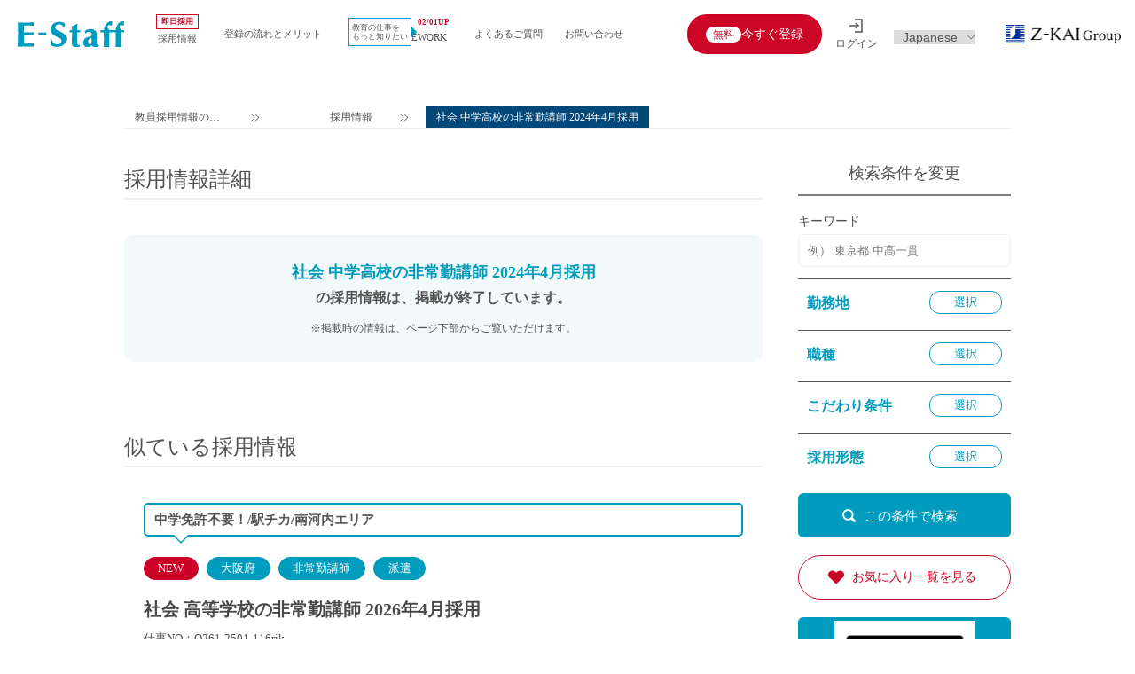

--- FILE ---
content_type: text/html; charset=UTF-8
request_url: https://www.e-staff.jp/rapid/35473
body_size: 36889
content:
<!doctype html>
<html lang="ja">

<head>
    <script src="https://www.googleoptimize.com/optimize.js?id=OPT-5HR6LRV"></script>
    <meta charset="UTF-8">
    <meta name="viewport" content="width=device-width, initial-scale=1.0, maximum-scale=1.0, user-scalable=no">
    <meta name="format-detection" content="telephone=no">
        <!-- Google Tag Manager -->
    <script>
    (function(w, d, s, l, i) {
        w[l] = w[l] || [];
        w[l].push({
            'gtm.start': new Date().getTime(),
            event: 'gtm.js'
        });
        var f = d.getElementsByTagName(s)[0],
            j = d.createElement(s),
            dl = l != 'dataLayer' ? '&l=' + l : '';
        j.async = true;
        j.src =
            'https://www.googletagmanager.com/gtm.js?id=' + i + dl;
        f.parentNode.insertBefore(j, f);
    })(window, document, 'script', 'dataLayer', 'GTM-P4QX4Q');
    </script>
    <!-- End Google Tag Manager -->
        
    
    <link rel="shortcut icon" type="image/vnd.microsoft.icon"
        href="https://www.e-staff.jp/wp-content/themes/e_staff_theme/static/images/common/favicon.ico">
    <link rel="icon" href="https://www.e-staff.jp/wp-content/themes/e_staff_theme/static/images/common/favicon.ico">
    <link href="https://www.e-staff.jp/wp-content/themes/e_staff_theme/static/css/base.css?v230512.2" type="text/css"
        rel="stylesheet">
    <link href="https://www.e-staff.jp/wp-content/themes/e_staff_theme/static/css/common.css?v241219" type="text/css"
        rel="stylesheet">
    <link href="https://www.e-staff.jp/wp-content/themes/e_staff_theme/static/css/jquery.bxslider.css" type="text/css"
        rel="stylesheet">
        <link href="https://www.e-staff.jp/wp-content/themes/e_staff_theme/static/css/jquery.bxslider.css" type="text/css"
        rel="stylesheet">
                <link href="https://www.e-staff.jp/wp-content/themes/e_staff_theme/static/css/page.css?v260120.2" type="text/css"
        rel="stylesheet">
            <link rel="preload" href="https://www.e-staff.jp/wp-content/themes/e_staff_theme/static/css/search.css?v230512.2"
        type="text/css" as="style" onload="this.rel='stylesheet'">
            <link rel="preload" href="https://www.e-staff.jp/wp-content/themes/e_staff_theme/static/css/rapidSearch.css" type="text/css"
        as="style" onload="this.rel='stylesheet'">
            <link href="https://www.e-staff.jp/wp-content/themes/e_staff_theme/static/css/rapid_past.css?v230512.2" type="text/css"
        rel="stylesheet">
            <link href="https://www.e-staff.jp/wp-content/themes/e_staff_theme/static/js/slick/slick-theme.css?v221222.1" type="text/css"
        rel="stylesheet">
                                                            <link href="https://www.e-staff.jp/wp-content/themes/e_staff_theme/static-schoolsearch/css/modalmask.css?v221222.1"
        type="text/css" rel="stylesheet">

    <link href="https://www.e-staff.jp/wp-content/themes/e_staff_theme/static/css/print.css" type="text/css" rel="stylesheet"
        media="print">
            <script>
        // GA4設定で許可するドメインリスト（自動的に_glパラメータを付与する対象ドメイン）
        const targetPaths = [
            '/link-mng-login',
            '/link-mendan',
            '/link-register',
            '/link-entry',
            '/entry',
            '/link-login',
        ];

        function decorateCrossDomainLinks() {
            const links = document.querySelectorAll('a'); // すべてのリンクを取得
            links.forEach(link => {
                const href = link.getAttribute('href');

                if (href && shouldDecorate(href)) {
                    const decoratedUrl = decorateUrl(href);
                    if (decoratedUrl !== href) {
                        link.setAttribute('href', decoratedUrl);
                    }
                }
            });

            const elements = document.querySelectorAll('[onclick]'); // onclick属性を持つ要素をすべて選択
            elements.forEach(element => {
                const onclickValue = element.getAttribute('onclick');

                // onclick属性の値からURLを抽出する正規表現
                const urlRegex = /location\.href='([^']+)'/; // 'で囲まれたURLを抽出
                const match = onclickValue.match(urlRegex);

                if (match && match[1]) {
                    const extractedUrl = match[1]; // 抽出されたURL

                    if (shouldDecorate(extractedUrl)) {
                        const decoratedUrl = decorateUrl(extractedUrl);
                        if (decoratedUrl !== extractedUrl) {
                            // onclick属性の値を書き換える
                            const newOnclickValue = onclickValue.replace(extractedUrl, decoratedUrl);
                            element.setAttribute('onclick', newOnclickValue);
                        }
                    }
                }
            });
        }

        // パラメータを付与すべきリンクかどうかを判定する関数
        function shouldDecorate(url) {
            try {
                const currentHostname = window.location.hostname.replace(/^(stg|www)\./, '');
                const linkURL = new URL(url, window.location.origin); // 相対URLも考慮
                const linkHostname = linkURL.hostname.replace(/^(stg|www)\./, '');
                const linkPathname = linkURL.pathname;
                // ホスト名が同一であること
                if (currentHostname !== linkHostname) {
                    return false;
                }

                // pathname が targetPaths のいずれかに先頭一致すること
                for (const targetPath of targetPaths) {
                    if (linkPathname.startsWith(targetPath)) {
                        return true;
                    }
                }

                return false; // どの条件にも合致しない場合は false
            } catch (e) {
                // URL解析に失敗した場合（例: 無効なURL）、装飾しない
                return false;
            }
        }

        // URLに _gl パラメータを付与する関数
        function decorateUrl(url) {
            // すでに _gl パラメータが存在する場合は何もしない
            if (url.includes('_gl')) {
                return url;
            }

            const glueParam = getCookie('_ga'); // クッキーから _ga パラメータを取得
            if (!glueParam) {
                console.warn('GA cookie (_ga) not found. Cross-domain tracking will not work.');
                return url; // GA Cookie がない場合はパラメータを付与しない
            }

            const separator = url.includes('?') ? '&' : '?'; // クエリパラメータがすでに存在するかどうかで区切り文字を変える
            return `${url}${separator}_gl=${glueParam}`;
        }

        // Cookie を取得する関数 (名前を指定)
        function getCookie(name) {
            const value = `; ${document.cookie}`;
            const parts = value.split(`; ${name}=`);
            if (parts.length === 2) return parts.pop().split(';').shift();
        }

        function initializeObserver() {
            if (document.body) {
                const observer = new MutationObserver(decorateCrossDomainLinks);
                observer.observe(document.body, {
                    childList: true,
                    subtree: true
                });
            } else {
                console.warn("document.body not yet available. Retrying...");
                setTimeout(initializeObserver, 100); // 100ms後に再試行
            }
        }

        // DOMContentLoaded イベントで実行
        document.addEventListener('DOMContentLoaded', function() {
            // ページ読み込み時に実行
            decorateCrossDomainLinks();
            // SPA などで動的にリンクが生成される場合、MutationObserver を使用して監視
            initializeObserver();
        });
    </script>
<script type="application/ld+json">{"@context":"http://schema.org/","@type":"JobPosting","title":"社会 中学高校の非常勤講師 2024年4月採用","description":"<p>▼週10~14コマ担当予定。14コマで約20万円の好待遇▼高校地理ないしは中学社会をご担当▼月曜日～土曜日のうち週4日から相談OK▼大学受験を意識した生徒が大半。教科指導に注力できる環境▼大阪府堺市エリアの私立中学高等学校にて、社会科の非常勤講師を1名募集</p><ul><li>【応募資格】高校「地理歴史」中学「社会」教員免許状取得者</li><li>【勤務地】大阪府堺市</li><li>【教科】社会</li><li>【雇用形態】非常勤講師</li><li>【期間】2024年04月01日～2025年03月31日</li><li>【コマ数】週3~4日 10~14コマ程度</li><li>【待遇】140,000~196,000円/月（週10~14コマ担当時の月額モデル給） ◆交通費：全額支給</li></ul>","hiringOrganization":{"@type":"Organization","name":"エデュケーショナルネットワーク","sameAs":"https://www.e-staff.jp/","logo":"https://www.e-staff.jp/wp-content/themes/e_staff_theme/static/images/common/logo-lg.png"},"workHours":"週3~4日 10~14コマ程度","datePosted":"2024-01-19","employmentType":"PART_TIME","qualifications":"高校「地理歴史」中学「社会」教員免許状取得者","jobLocation":{"@type":"Place","address":{"@type":"PostalAddress","addressCountry":"JP","addressRegion":"大阪府堺市"}},"validThrough":"2024-02-29T00:00:00+09:00"}</script>
<title>社会 中学高校の非常勤講師 2024年4月採用 | 教員採用、教員募集のE-Staff</title>

		<!-- All in One SEO 4.9.3 - aioseo.com -->
	<meta name="robots" content="max-image-preview:large" />
	<link rel="canonical" href="https://www.e-staff.jp/rapid/35473" />
	<meta name="generator" content="All in One SEO (AIOSEO) 4.9.3" />
		<meta property="og:locale" content="ja_JP" />
		<meta property="og:site_name" content="教員採用、教員募集のE-Staff" />
		<meta property="og:type" content="article" />
		<meta property="og:title" content="社会 中学高校の非常勤講師 2024年4月採用 | 教員採用、教員募集のE-Staff" />
		<meta property="og:url" content="https://www.e-staff.jp/rapid/35473" />
		<meta property="fb:admins" content="240034539433666" />
		<meta property="og:image" content="https://www.e-staff.jp/wp-content/uploads/2021/02/bnr4_1200_630.jpg" />
		<meta property="og:image:secure_url" content="https://www.e-staff.jp/wp-content/uploads/2021/02/bnr4_1200_630.jpg" />
		<meta property="og:image:width" content="1200" />
		<meta property="og:image:height" content="630" />
		<meta property="article:published_time" content="2024-01-19T04:47:28+00:00" />
		<meta property="article:modified_time" content="2024-02-29T02:52:50+00:00" />
		<meta property="article:publisher" content="https://www.facebook.com/estaff.jp/" />
		<meta name="twitter:card" content="summary_large_image" />
		<meta name="twitter:site" content="@estaff_en" />
		<meta name="twitter:title" content="社会 中学高校の非常勤講師 2024年4月採用 | 教員採用、教員募集のE-Staff" />
		<meta name="twitter:image" content="https://www.e-staff.jp/wp-content/uploads/2021/02/bnr4_1200_630.jpg" />
		<script type="application/ld+json" class="aioseo-schema">
			{"@context":"https:\/\/schema.org","@graph":[{"@type":"BreadcrumbList","@id":"https:\/\/www.e-staff.jp\/rapid\/35473#breadcrumblist","itemListElement":[{"@type":"ListItem","@id":"https:\/\/www.e-staff.jp#listItem","position":1,"name":"Home","item":"https:\/\/www.e-staff.jp","nextItem":{"@type":"ListItem","@id":"https:\/\/www.e-staff.jp\/rapid#listItem","name":"\u63a1\u7528\u60c5\u5831"}},{"@type":"ListItem","@id":"https:\/\/www.e-staff.jp\/rapid#listItem","position":2,"name":"\u63a1\u7528\u60c5\u5831","item":"https:\/\/www.e-staff.jp\/rapid","nextItem":{"@type":"ListItem","@id":"https:\/\/www.e-staff.jp\/rapid\/area\/%e8%bf%91%e7%95%bf#listItem","name":"\u8fd1\u757f"},"previousItem":{"@type":"ListItem","@id":"https:\/\/www.e-staff.jp#listItem","name":"Home"}},{"@type":"ListItem","@id":"https:\/\/www.e-staff.jp\/rapid\/area\/%e8%bf%91%e7%95%bf#listItem","position":3,"name":"\u8fd1\u757f","item":"https:\/\/www.e-staff.jp\/rapid\/area\/%e8%bf%91%e7%95%bf","nextItem":{"@type":"ListItem","@id":"https:\/\/www.e-staff.jp\/rapid\/area\/%e5%a4%a7%e9%98%aa%e5%ba%9c#listItem","name":"\u5927\u962a\u5e9c"},"previousItem":{"@type":"ListItem","@id":"https:\/\/www.e-staff.jp\/rapid#listItem","name":"\u63a1\u7528\u60c5\u5831"}},{"@type":"ListItem","@id":"https:\/\/www.e-staff.jp\/rapid\/area\/%e5%a4%a7%e9%98%aa%e5%ba%9c#listItem","position":4,"name":"\u5927\u962a\u5e9c","item":"https:\/\/www.e-staff.jp\/rapid\/area\/%e5%a4%a7%e9%98%aa%e5%ba%9c","nextItem":{"@type":"ListItem","@id":"https:\/\/www.e-staff.jp\/rapid\/35473#listItem","name":"\u793e\u4f1a \u4e2d\u5b66\u9ad8\u6821\u306e\u975e\u5e38\u52e4\u8b1b\u5e2b 2024\u5e744\u6708\u63a1\u7528"},"previousItem":{"@type":"ListItem","@id":"https:\/\/www.e-staff.jp\/rapid\/area\/%e8%bf%91%e7%95%bf#listItem","name":"\u8fd1\u757f"}},{"@type":"ListItem","@id":"https:\/\/www.e-staff.jp\/rapid\/35473#listItem","position":5,"name":"\u793e\u4f1a \u4e2d\u5b66\u9ad8\u6821\u306e\u975e\u5e38\u52e4\u8b1b\u5e2b 2024\u5e744\u6708\u63a1\u7528","previousItem":{"@type":"ListItem","@id":"https:\/\/www.e-staff.jp\/rapid\/area\/%e5%a4%a7%e9%98%aa%e5%ba%9c#listItem","name":"\u5927\u962a\u5e9c"}}]},{"@type":"Organization","@id":"https:\/\/www.e-staff.jp\/#organization","name":"\u6559\u54e1\u63a1\u7528\u3001\u6559\u54e1\u52df\u96c6\u306eE-Staff","description":"\u6559\u54e1\u63a1\u7528\u30fb\u52df\u96c6\u60c5\u5831\u3001\u79c1\u5b66\u306e\u6c42\u4eba\u60c5\u5831\u30b5\u30a4\u30c8E-Staff","url":"https:\/\/www.e-staff.jp\/"},{"@type":"WebPage","@id":"https:\/\/www.e-staff.jp\/rapid\/35473#webpage","url":"https:\/\/www.e-staff.jp\/rapid\/35473","name":"\u793e\u4f1a \u4e2d\u5b66\u9ad8\u6821\u306e\u975e\u5e38\u52e4\u8b1b\u5e2b 2024\u5e744\u6708\u63a1\u7528 | \u6559\u54e1\u63a1\u7528\u3001\u6559\u54e1\u52df\u96c6\u306eE-Staff","inLanguage":"ja","isPartOf":{"@id":"https:\/\/www.e-staff.jp\/#website"},"breadcrumb":{"@id":"https:\/\/www.e-staff.jp\/rapid\/35473#breadcrumblist"},"datePublished":"2024-01-19T13:47:28+09:00","dateModified":"2024-02-29T11:52:50+09:00"},{"@type":"WebSite","@id":"https:\/\/www.e-staff.jp\/#website","url":"https:\/\/www.e-staff.jp\/","name":"\u6559\u54e1\u63a1\u7528\u3001\u6559\u54e1\u52df\u96c6\u306eE-Staff","description":"\u6559\u54e1\u63a1\u7528\u30fb\u52df\u96c6\u60c5\u5831\u3001\u79c1\u5b66\u306e\u6c42\u4eba\u60c5\u5831\u30b5\u30a4\u30c8E-Staff","inLanguage":"ja","publisher":{"@id":"https:\/\/www.e-staff.jp\/#organization"}}]}
		</script>
		<!-- All in One SEO -->

<meta name="dlm-version" content="5.1.7"><link rel='dns-prefetch' href='//code.jquery.com' />
<link rel="alternate" title="oEmbed (JSON)" type="application/json+oembed" href="https://www.e-staff.jp/wp-json/oembed/1.0/embed?url=https%3A%2F%2Fwww.e-staff.jp%2Frapid%2F35473" />
<link rel="alternate" title="oEmbed (XML)" type="text/xml+oembed" href="https://www.e-staff.jp/wp-json/oembed/1.0/embed?url=https%3A%2F%2Fwww.e-staff.jp%2Frapid%2F35473&#038;format=xml" />
<style id='wp-img-auto-sizes-contain-inline-css' type='text/css'>
img:is([sizes=auto i],[sizes^="auto," i]){contain-intrinsic-size:3000px 1500px}
/*# sourceURL=wp-img-auto-sizes-contain-inline-css */
</style>
<style id='wp-emoji-styles-inline-css' type='text/css'>

	img.wp-smiley, img.emoji {
		display: inline !important;
		border: none !important;
		box-shadow: none !important;
		height: 1em !important;
		width: 1em !important;
		margin: 0 0.07em !important;
		vertical-align: -0.1em !important;
		background: none !important;
		padding: 0 !important;
	}
/*# sourceURL=wp-emoji-styles-inline-css */
</style>
<style id='wp-block-library-inline-css' type='text/css'>
:root{--wp-block-synced-color:#7a00df;--wp-block-synced-color--rgb:122,0,223;--wp-bound-block-color:var(--wp-block-synced-color);--wp-editor-canvas-background:#ddd;--wp-admin-theme-color:#007cba;--wp-admin-theme-color--rgb:0,124,186;--wp-admin-theme-color-darker-10:#006ba1;--wp-admin-theme-color-darker-10--rgb:0,107,160.5;--wp-admin-theme-color-darker-20:#005a87;--wp-admin-theme-color-darker-20--rgb:0,90,135;--wp-admin-border-width-focus:2px}@media (min-resolution:192dpi){:root{--wp-admin-border-width-focus:1.5px}}.wp-element-button{cursor:pointer}:root .has-very-light-gray-background-color{background-color:#eee}:root .has-very-dark-gray-background-color{background-color:#313131}:root .has-very-light-gray-color{color:#eee}:root .has-very-dark-gray-color{color:#313131}:root .has-vivid-green-cyan-to-vivid-cyan-blue-gradient-background{background:linear-gradient(135deg,#00d084,#0693e3)}:root .has-purple-crush-gradient-background{background:linear-gradient(135deg,#34e2e4,#4721fb 50%,#ab1dfe)}:root .has-hazy-dawn-gradient-background{background:linear-gradient(135deg,#faaca8,#dad0ec)}:root .has-subdued-olive-gradient-background{background:linear-gradient(135deg,#fafae1,#67a671)}:root .has-atomic-cream-gradient-background{background:linear-gradient(135deg,#fdd79a,#004a59)}:root .has-nightshade-gradient-background{background:linear-gradient(135deg,#330968,#31cdcf)}:root .has-midnight-gradient-background{background:linear-gradient(135deg,#020381,#2874fc)}:root{--wp--preset--font-size--normal:16px;--wp--preset--font-size--huge:42px}.has-regular-font-size{font-size:1em}.has-larger-font-size{font-size:2.625em}.has-normal-font-size{font-size:var(--wp--preset--font-size--normal)}.has-huge-font-size{font-size:var(--wp--preset--font-size--huge)}.has-text-align-center{text-align:center}.has-text-align-left{text-align:left}.has-text-align-right{text-align:right}.has-fit-text{white-space:nowrap!important}#end-resizable-editor-section{display:none}.aligncenter{clear:both}.items-justified-left{justify-content:flex-start}.items-justified-center{justify-content:center}.items-justified-right{justify-content:flex-end}.items-justified-space-between{justify-content:space-between}.screen-reader-text{border:0;clip-path:inset(50%);height:1px;margin:-1px;overflow:hidden;padding:0;position:absolute;width:1px;word-wrap:normal!important}.screen-reader-text:focus{background-color:#ddd;clip-path:none;color:#444;display:block;font-size:1em;height:auto;left:5px;line-height:normal;padding:15px 23px 14px;text-decoration:none;top:5px;width:auto;z-index:100000}html :where(.has-border-color){border-style:solid}html :where([style*=border-top-color]){border-top-style:solid}html :where([style*=border-right-color]){border-right-style:solid}html :where([style*=border-bottom-color]){border-bottom-style:solid}html :where([style*=border-left-color]){border-left-style:solid}html :where([style*=border-width]){border-style:solid}html :where([style*=border-top-width]){border-top-style:solid}html :where([style*=border-right-width]){border-right-style:solid}html :where([style*=border-bottom-width]){border-bottom-style:solid}html :where([style*=border-left-width]){border-left-style:solid}html :where(img[class*=wp-image-]){height:auto;max-width:100%}:where(figure){margin:0 0 1em}html :where(.is-position-sticky){--wp-admin--admin-bar--position-offset:var(--wp-admin--admin-bar--height,0px)}@media screen and (max-width:600px){html :where(.is-position-sticky){--wp-admin--admin-bar--position-offset:0px}}

/*# sourceURL=wp-block-library-inline-css */
</style><style id='global-styles-inline-css' type='text/css'>
:root{--wp--preset--aspect-ratio--square: 1;--wp--preset--aspect-ratio--4-3: 4/3;--wp--preset--aspect-ratio--3-4: 3/4;--wp--preset--aspect-ratio--3-2: 3/2;--wp--preset--aspect-ratio--2-3: 2/3;--wp--preset--aspect-ratio--16-9: 16/9;--wp--preset--aspect-ratio--9-16: 9/16;--wp--preset--color--black: #000000;--wp--preset--color--cyan-bluish-gray: #abb8c3;--wp--preset--color--white: #ffffff;--wp--preset--color--pale-pink: #f78da7;--wp--preset--color--vivid-red: #cf2e2e;--wp--preset--color--luminous-vivid-orange: #ff6900;--wp--preset--color--luminous-vivid-amber: #fcb900;--wp--preset--color--light-green-cyan: #7bdcb5;--wp--preset--color--vivid-green-cyan: #00d084;--wp--preset--color--pale-cyan-blue: #8ed1fc;--wp--preset--color--vivid-cyan-blue: #0693e3;--wp--preset--color--vivid-purple: #9b51e0;--wp--preset--gradient--vivid-cyan-blue-to-vivid-purple: linear-gradient(135deg,rgb(6,147,227) 0%,rgb(155,81,224) 100%);--wp--preset--gradient--light-green-cyan-to-vivid-green-cyan: linear-gradient(135deg,rgb(122,220,180) 0%,rgb(0,208,130) 100%);--wp--preset--gradient--luminous-vivid-amber-to-luminous-vivid-orange: linear-gradient(135deg,rgb(252,185,0) 0%,rgb(255,105,0) 100%);--wp--preset--gradient--luminous-vivid-orange-to-vivid-red: linear-gradient(135deg,rgb(255,105,0) 0%,rgb(207,46,46) 100%);--wp--preset--gradient--very-light-gray-to-cyan-bluish-gray: linear-gradient(135deg,rgb(238,238,238) 0%,rgb(169,184,195) 100%);--wp--preset--gradient--cool-to-warm-spectrum: linear-gradient(135deg,rgb(74,234,220) 0%,rgb(151,120,209) 20%,rgb(207,42,186) 40%,rgb(238,44,130) 60%,rgb(251,105,98) 80%,rgb(254,248,76) 100%);--wp--preset--gradient--blush-light-purple: linear-gradient(135deg,rgb(255,206,236) 0%,rgb(152,150,240) 100%);--wp--preset--gradient--blush-bordeaux: linear-gradient(135deg,rgb(254,205,165) 0%,rgb(254,45,45) 50%,rgb(107,0,62) 100%);--wp--preset--gradient--luminous-dusk: linear-gradient(135deg,rgb(255,203,112) 0%,rgb(199,81,192) 50%,rgb(65,88,208) 100%);--wp--preset--gradient--pale-ocean: linear-gradient(135deg,rgb(255,245,203) 0%,rgb(182,227,212) 50%,rgb(51,167,181) 100%);--wp--preset--gradient--electric-grass: linear-gradient(135deg,rgb(202,248,128) 0%,rgb(113,206,126) 100%);--wp--preset--gradient--midnight: linear-gradient(135deg,rgb(2,3,129) 0%,rgb(40,116,252) 100%);--wp--preset--font-size--small: 13px;--wp--preset--font-size--medium: 20px;--wp--preset--font-size--large: 36px;--wp--preset--font-size--x-large: 42px;--wp--preset--spacing--20: 0.44rem;--wp--preset--spacing--30: 0.67rem;--wp--preset--spacing--40: 1rem;--wp--preset--spacing--50: 1.5rem;--wp--preset--spacing--60: 2.25rem;--wp--preset--spacing--70: 3.38rem;--wp--preset--spacing--80: 5.06rem;--wp--preset--shadow--natural: 6px 6px 9px rgba(0, 0, 0, 0.2);--wp--preset--shadow--deep: 12px 12px 50px rgba(0, 0, 0, 0.4);--wp--preset--shadow--sharp: 6px 6px 0px rgba(0, 0, 0, 0.2);--wp--preset--shadow--outlined: 6px 6px 0px -3px rgb(255, 255, 255), 6px 6px rgb(0, 0, 0);--wp--preset--shadow--crisp: 6px 6px 0px rgb(0, 0, 0);}:where(.is-layout-flex){gap: 0.5em;}:where(.is-layout-grid){gap: 0.5em;}body .is-layout-flex{display: flex;}.is-layout-flex{flex-wrap: wrap;align-items: center;}.is-layout-flex > :is(*, div){margin: 0;}body .is-layout-grid{display: grid;}.is-layout-grid > :is(*, div){margin: 0;}:where(.wp-block-columns.is-layout-flex){gap: 2em;}:where(.wp-block-columns.is-layout-grid){gap: 2em;}:where(.wp-block-post-template.is-layout-flex){gap: 1.25em;}:where(.wp-block-post-template.is-layout-grid){gap: 1.25em;}.has-black-color{color: var(--wp--preset--color--black) !important;}.has-cyan-bluish-gray-color{color: var(--wp--preset--color--cyan-bluish-gray) !important;}.has-white-color{color: var(--wp--preset--color--white) !important;}.has-pale-pink-color{color: var(--wp--preset--color--pale-pink) !important;}.has-vivid-red-color{color: var(--wp--preset--color--vivid-red) !important;}.has-luminous-vivid-orange-color{color: var(--wp--preset--color--luminous-vivid-orange) !important;}.has-luminous-vivid-amber-color{color: var(--wp--preset--color--luminous-vivid-amber) !important;}.has-light-green-cyan-color{color: var(--wp--preset--color--light-green-cyan) !important;}.has-vivid-green-cyan-color{color: var(--wp--preset--color--vivid-green-cyan) !important;}.has-pale-cyan-blue-color{color: var(--wp--preset--color--pale-cyan-blue) !important;}.has-vivid-cyan-blue-color{color: var(--wp--preset--color--vivid-cyan-blue) !important;}.has-vivid-purple-color{color: var(--wp--preset--color--vivid-purple) !important;}.has-black-background-color{background-color: var(--wp--preset--color--black) !important;}.has-cyan-bluish-gray-background-color{background-color: var(--wp--preset--color--cyan-bluish-gray) !important;}.has-white-background-color{background-color: var(--wp--preset--color--white) !important;}.has-pale-pink-background-color{background-color: var(--wp--preset--color--pale-pink) !important;}.has-vivid-red-background-color{background-color: var(--wp--preset--color--vivid-red) !important;}.has-luminous-vivid-orange-background-color{background-color: var(--wp--preset--color--luminous-vivid-orange) !important;}.has-luminous-vivid-amber-background-color{background-color: var(--wp--preset--color--luminous-vivid-amber) !important;}.has-light-green-cyan-background-color{background-color: var(--wp--preset--color--light-green-cyan) !important;}.has-vivid-green-cyan-background-color{background-color: var(--wp--preset--color--vivid-green-cyan) !important;}.has-pale-cyan-blue-background-color{background-color: var(--wp--preset--color--pale-cyan-blue) !important;}.has-vivid-cyan-blue-background-color{background-color: var(--wp--preset--color--vivid-cyan-blue) !important;}.has-vivid-purple-background-color{background-color: var(--wp--preset--color--vivid-purple) !important;}.has-black-border-color{border-color: var(--wp--preset--color--black) !important;}.has-cyan-bluish-gray-border-color{border-color: var(--wp--preset--color--cyan-bluish-gray) !important;}.has-white-border-color{border-color: var(--wp--preset--color--white) !important;}.has-pale-pink-border-color{border-color: var(--wp--preset--color--pale-pink) !important;}.has-vivid-red-border-color{border-color: var(--wp--preset--color--vivid-red) !important;}.has-luminous-vivid-orange-border-color{border-color: var(--wp--preset--color--luminous-vivid-orange) !important;}.has-luminous-vivid-amber-border-color{border-color: var(--wp--preset--color--luminous-vivid-amber) !important;}.has-light-green-cyan-border-color{border-color: var(--wp--preset--color--light-green-cyan) !important;}.has-vivid-green-cyan-border-color{border-color: var(--wp--preset--color--vivid-green-cyan) !important;}.has-pale-cyan-blue-border-color{border-color: var(--wp--preset--color--pale-cyan-blue) !important;}.has-vivid-cyan-blue-border-color{border-color: var(--wp--preset--color--vivid-cyan-blue) !important;}.has-vivid-purple-border-color{border-color: var(--wp--preset--color--vivid-purple) !important;}.has-vivid-cyan-blue-to-vivid-purple-gradient-background{background: var(--wp--preset--gradient--vivid-cyan-blue-to-vivid-purple) !important;}.has-light-green-cyan-to-vivid-green-cyan-gradient-background{background: var(--wp--preset--gradient--light-green-cyan-to-vivid-green-cyan) !important;}.has-luminous-vivid-amber-to-luminous-vivid-orange-gradient-background{background: var(--wp--preset--gradient--luminous-vivid-amber-to-luminous-vivid-orange) !important;}.has-luminous-vivid-orange-to-vivid-red-gradient-background{background: var(--wp--preset--gradient--luminous-vivid-orange-to-vivid-red) !important;}.has-very-light-gray-to-cyan-bluish-gray-gradient-background{background: var(--wp--preset--gradient--very-light-gray-to-cyan-bluish-gray) !important;}.has-cool-to-warm-spectrum-gradient-background{background: var(--wp--preset--gradient--cool-to-warm-spectrum) !important;}.has-blush-light-purple-gradient-background{background: var(--wp--preset--gradient--blush-light-purple) !important;}.has-blush-bordeaux-gradient-background{background: var(--wp--preset--gradient--blush-bordeaux) !important;}.has-luminous-dusk-gradient-background{background: var(--wp--preset--gradient--luminous-dusk) !important;}.has-pale-ocean-gradient-background{background: var(--wp--preset--gradient--pale-ocean) !important;}.has-electric-grass-gradient-background{background: var(--wp--preset--gradient--electric-grass) !important;}.has-midnight-gradient-background{background: var(--wp--preset--gradient--midnight) !important;}.has-small-font-size{font-size: var(--wp--preset--font-size--small) !important;}.has-medium-font-size{font-size: var(--wp--preset--font-size--medium) !important;}.has-large-font-size{font-size: var(--wp--preset--font-size--large) !important;}.has-x-large-font-size{font-size: var(--wp--preset--font-size--x-large) !important;}
/*# sourceURL=global-styles-inline-css */
</style>

<style id='classic-theme-styles-inline-css' type='text/css'>
/*! This file is auto-generated */
.wp-block-button__link{color:#fff;background-color:#32373c;border-radius:9999px;box-shadow:none;text-decoration:none;padding:calc(.667em + 2px) calc(1.333em + 2px);font-size:1.125em}.wp-block-file__button{background:#32373c;color:#fff;text-decoration:none}
/*# sourceURL=/wp-includes/css/classic-themes.min.css */
</style>
<link rel='stylesheet' id='rapidsearch-css' href='https://www.e-staff.jp/wp-content/themes/e_staff_theme/static/css/rapid20210927.css' type='text/css' media='all' />
<link rel="https://api.w.org/" href="https://www.e-staff.jp/wp-json/" /><link rel="alternate" title="JSON" type="application/json" href="https://www.e-staff.jp/wp-json/wp/v2/rapid/35473" /><link rel="EditURI" type="application/rsd+xml" title="RSD" href="https://www.e-staff.jp/xmlrpc.php?rsd" />
<link rel='shortlink' href='https://www.e-staff.jp/?p=35473' />
<link rel="icon" href="https://www.e-staff.jp/wp-content/uploads/2018/09/cropped-logo-32x32.png" sizes="32x32" />
<link rel="icon" href="https://www.e-staff.jp/wp-content/uploads/2018/09/cropped-logo-192x192.png" sizes="192x192" />
<link rel="apple-touch-icon" href="https://www.e-staff.jp/wp-content/uploads/2018/09/cropped-logo-180x180.png" />
<meta name="msapplication-TileImage" content="https://www.e-staff.jp/wp-content/uploads/2018/09/cropped-logo-270x270.png" />
            <script type="text/javascript">
    (function(s, m, n, l, o, g, i, c, a, d) {
        c = (s[o] || (s[o] = {}))[g] || (s[o][g] = {});
        if (c[i]) return;
        c[i] = function() {
            (c[i + "_queue"] || (c[i + "_queue"] = [])).push(arguments)
        };
        a = m.createElement(n);
        a.charset = "utf-8";
        a.async = true;
        a.src = l;
        d = m.getElementsByTagName(n)[0];
        d.parentNode.insertBefore(a, d)
    })(window, document, "script", "https://cd.ladsp.com/script/pixel2_asr.js", "Smn", "Logicad", "pixel_asr");
    Smn.Logicad.pixel_asr({
        "smnAdvertiserId": "00000146",
        "smnProductGroupId": "00016357",
        "smnAdvertiserProductId": "35473"
    });
    </script>
        </head>

<body id="page_rapid" class="wp-singular rapid-template-default single single-rapid postid-35473 wp-theme-e_staff_theme">
    <!-- Google Tag Manager (noscript) -->
    <noscript><iframe src="https://www.googletagmanager.com/ns.html?id=GTM-P4QX4Q" height="0" width="0"
            style="display:none;visibility:hidden"></iframe></noscript>
    <!-- End Google Tag Manager (noscript) -->
    <header class="appadd_header">
                <div class="headerApp">
            <div class="headerApp-banner">
                <a href="https://play.google.com/store/apps/details?id=jp.e_network.estaff&utm_source=PRsite_TOP&utm_medium=PRsite_TOP&utm_campaign=app" target="_blank"
                    class="headerApp-banner-link">
                    <img src="https://www.e-staff.jp/wp-content/themes/e_staff_theme/static/images/common/appBanner-android.png"
                        alt="E-staffアプリ" width="325" height="80" />
                </a>
            </div>
            <div class="headerApp-close">
                <button class="headerApp-close__btn">閉じる</button>
            </div>
        </div>
        <script>
        window.addEventListener("DOMContentLoaded", function() {
            jQuery(".headerApp-close__btn").click(function() {
                jQuery(".headerApp").slideUp();
                jQuery("header")
                    .css("transition", "height 0.3s ease-out")
                    .css("height", 65);
                jQuery("#container,#container_full")
                    .css("transition", "padding-top 0.3s ease-out")
                    .css("padding-top", 65);
                jQuery("#spNav")
                    .css("top", 65);
                document.cookie = "app_closeHeader=1; path=/";
            });
        });
        </script>
                <style>
        @media print,
        screen and (min-width:768px) {
            #container {
                padding-top: 62px !important;
            }

            header {
                height: auto !important;
            }
        }
        @media print,
        screen and (min-width:999px) {
            #container {
                padding-top: 76px !important;
            }

            header {
                height: auto !important;
            }
        }
        </style>

        <!-- Bテスト用コードここから -->
        <div class="inner since20th_inner">
            <div class="headerLeft">
                <p id="logo"><a href="https://www.e-staff.jp/">
                    <img src="https://www.e-staff.jp/wp-content/themes/e_staff_theme/static/images/common/logo.svg" width="150" height="38"
                            alt="E-staff" />
                        </a></p>
                <ul class="headerNav flex">
                <li class="drop"><a href="https://www.e-staff.jp/rapid"><span class="border">即日採用</span>採用情報</a>
                    <div class="menuBox">
                        <div class="inner">
                            <ul class="flex">
                                <li><span>地域</span>
                                    <ul class="area">
                                        <li><a href="https://www.e-staff.jp/rapid/area/%e9%96%a2%e6%9d%b1">関東</a></li><li><a href="https://www.e-staff.jp/rapid/area/%e6%9d%b1%e6%b5%b7">東海</a></li><li><a href="https://www.e-staff.jp/rapid/area/%e8%bf%91%e7%95%bf">近畿</a></li><li><a href="https://www.e-staff.jp/rapid/area/%e4%b9%9d%e5%b7%9e">九州</a></li><li><a href="https://www.e-staff.jp/rapid/area/%e5%8c%97%e6%b5%b7%e9%81%93">北海道</a></li><li><a href="https://www.e-staff.jp/rapid/area/%e6%b2%96%e7%b8%84%e7%9c%8c">沖縄県</a></li><li><a href="https://www.e-staff.jp/rapid/area/%e6%9d%b1%e5%8c%97">東北</a></li><li><a href="https://www.e-staff.jp/rapid/area/%e4%bf%a1%e8%b6%8a">信越</a></li><li><a href="https://www.e-staff.jp/rapid/area/%e4%b8%ad%e5%9b%bd">中国</a></li><li><a href="https://www.e-staff.jp/rapid/area/%e5%9b%9b%e5%9b%bd">四国</a></li><li><a href="https://www.e-staff.jp/rapid/area/%e5%8c%97%e9%99%b8">北陸</a></li>                                    </ul>
                                </li>
                                <li><span>教科</span>
                                    <ul class="subject">
                                        <li><a href="https://www.e-staff.jp/rapid/subject/%e8%8b%b1%e8%aa%9e%e6%95%99%e5%93%a1">英語教員</a></li><li><a href="https://www.e-staff.jp/rapid/subject/%e7%a4%be%e4%bc%9a%e6%95%99%e5%93%a1">社会教員</a></li><li><a href="https://www.e-staff.jp/rapid/subject/%e7%90%86%e7%a7%91%e6%95%99%e5%93%a1">理科教員</a></li><li><a href="https://www.e-staff.jp/rapid/subject/%e6%95%b0%e5%ad%a6%e6%95%99%e5%93%a1">数学教員</a></li><li><a href="https://www.e-staff.jp/rapid/subject/%e5%9b%bd%e8%aa%9e%e6%95%99%e5%93%a1">国語教員</a></li><li><a href="https://www.e-staff.jp/rapid/subject/%e3%81%9d%e3%81%ae%e4%bb%96%e6%95%99%e7%a7%91%e6%95%99%e5%93%a1">その他教科教員</a></li><li><a href="https://www.e-staff.jp/rapid/subject/%e5%ad%a6%e6%a0%a1%e4%ba%8b%e5%8b%99">学校事務</a></li><li><a href="https://www.e-staff.jp/rapid/subject/%e6%83%85%e5%a0%b1%e6%95%99%e5%93%a1">情報教員</a></li><li><a href="https://www.e-staff.jp/rapid/subject/%e5%ae%b6%e5%ba%ad%e7%a7%91%e6%95%99%e5%93%a1">家庭科教員</a></li><li><a href="https://www.e-staff.jp/rapid/subject/%e6%8a%80%e8%a1%93%e6%95%99%e5%93%a1">技術教員</a></li><li><a href="https://www.e-staff.jp/rapid/subject/%e9%a4%8a%e8%ad%b7%e6%95%99%e8%ab%ad">養護教諭</a></li><li><a href="https://www.e-staff.jp/rapid/subject/%e8%ac%9b%e5%b8%ab%ef%bc%88%e5%85%8d%e8%a8%b1%e4%b8%8d%e5%95%8f%ef%bc%89">講師（免許不問）</a></li><li><a href="https://www.e-staff.jp/rapid/subject/%e5%b0%8f%e5%ad%a6%e6%a0%a1%e6%95%99%e5%93%a1">小学校教員</a></li><li><a href="https://www.e-staff.jp/rapid/subject/%e4%bf%9d%e5%81%a5%e4%bd%93%e8%82%b2%e6%95%99%e5%93%a1">保健体育教員</a></li><li><a href="https://www.e-staff.jp/rapid/subject/%e9%9f%b3%e6%a5%bd%e6%95%99%e5%93%a1">音楽教員</a></li><li><a href="https://www.e-staff.jp/rapid/subject/%e7%be%8e%e8%a1%93%e6%95%99%e5%93%a1">美術教員</a></li><li><a href="https://www.e-staff.jp/rapid/subject/ict%e6%94%af%e6%8f%b4%e5%93%a1">ICT支援員</a></li><li><a href="https://www.e-staff.jp/rapid/subject/%e5%ae%9f%e7%bf%92%e5%8a%a9%e6%89%8b">実習助手</a></li><li><a href="https://www.e-staff.jp/rapid/subject/%e5%8f%b8%e6%9b%b8">司書</a></li><li><a href="https://www.e-staff.jp/rapid/subject/%e3%82%ab%e3%82%a6%e3%83%b3%e3%82%bb%e3%83%a9%e3%83%bc">カウンセラー</a></li><li><a href="https://www.e-staff.jp/rapid/subject/%e9%83%a8%e6%b4%bb%e5%8b%95%e6%8c%87%e5%b0%8e%e5%93%a1">部活動指導員</a></li><li><a href="https://www.e-staff.jp/rapid/subject/%e5%ad%a6%e7%ab%a5%e3%82%b9%e3%82%bf%e3%83%83%e3%83%95">学童スタッフ</a></li><li><a href="https://www.e-staff.jp/rapid/subject/%e3%81%9d%e3%81%ae%e4%bb%96%e8%81%b7%e7%a8%ae">その他職種</a></li><li><a href="https://www.e-staff.jp/rapid/subject/%e5%ad%a6%e7%bf%92%e6%94%af%e6%8f%b4">学習支援</a></li><li><a href="https://www.e-staff.jp/rapid/subject/%e3%83%81%e3%83%a5%e3%83%bc%e3%82%bf%e3%83%bc">チューター</a></li><li><a href="https://www.e-staff.jp/rapid/subject/%e5%80%8b%e5%88%a5%e6%8c%87%e5%b0%8e">個別指導</a></li><li><a href="https://www.e-staff.jp/rapid/subject/alt-aet">ALT/AET</a></li><li><a href="https://www.e-staff.jp/rapid/subject/%e5%a1%be%e3%83%bb%e4%ba%88%e5%82%99%e6%a0%a1%e8%ac%9b%e5%b8%ab">塾・予備校講師</a></li><li><a href="https://www.e-staff.jp/rapid/subject/%e5%b9%bc%e7%a8%9a%e5%9c%92%e6%95%99%e8%ab%ad%e3%83%bb%e4%bf%9d%e8%82%b2%e5%a3%ab">幼稚園教諭・保育士</a></li><li><a href="https://www.e-staff.jp/rapid/subject/%e6%97%a5%e6%9c%ac%e8%aa%9e%e6%95%99%e5%b8%ab">日本語教師</a></li><li><a href="https://www.e-staff.jp/rapid/subject/%e6%b7%bb%e5%89%8a%e3%83%bb%e6%a0%a1%e6%ad%a3%e3%82%b9%e3%82%bf%e3%83%83%e3%83%95">添削・校正スタッフ</a></li><li><a href="https://www.e-staff.jp/rapid/subject/%e5%ad%a6%e6%a0%a1%e6%94%af%e6%8f%b4%e5%93%a1">学校支援員</a></li><li><a href="https://www.e-staff.jp/rapid/subject/%e5%ba%83%e5%a0%b1%e3%83%bb%e5%ae%a3%e4%bc%9d">広報・宣伝</a></li><li><a href="https://www.e-staff.jp/rapid/subject/%e4%b8%80%e8%88%ac%e4%ba%8b%e5%8b%99">一般事務</a></li><li><a href="https://www.e-staff.jp/rapid/subject/%e7%b5%8c%e7%90%86%e3%83%bb%e4%bc%9a%e8%a8%88%e4%ba%8b%e5%8b%99">経理・会計事務</a></li><li><a href="https://www.e-staff.jp/rapid/subject/%e7%b7%8f%e5%8b%99%e3%83%bb%e4%ba%ba%e4%ba%8b%e4%ba%8b%e5%8b%99">総務・人事事務</a></li><li><a href="https://www.e-staff.jp/rapid/subject/%e7%ae%a1%e7%90%86%e3%83%bb%e9%81%8b%e5%96%b6">管理・運営</a></li><li><a href="https://www.e-staff.jp/rapid/subject/%e5%96%b6%e6%a5%ad%e8%81%b7">営業職</a></li><li><a href="https://www.e-staff.jp/rapid/subject/%e3%81%93%e3%81%a9%e3%82%82%e6%94%af%e6%8f%b4%e3%82%b9%e3%82%bf%e3%83%83%e3%83%95">こども支援スタッフ</a></li>                                    </ul>
                                </li>
                                <li><span>採用形態</span>
                                    <ul class="form">
                                        <li><a href="https://www.e-staff.jp/rapid/form/%e5%b0%82%e4%bb%bb%e6%95%99%e8%ab%ad">専任教諭</a></li><li><a href="https://www.e-staff.jp/rapid/form/%e5%b8%b8%e5%8b%a4%e8%ac%9b%e5%b8%ab">常勤講師</a></li><li><a href="https://www.e-staff.jp/rapid/form/%e9%9d%9e%e5%b8%b8%e5%8b%a4%e8%ac%9b%e5%b8%ab">非常勤講師</a></li><li><a href="https://www.e-staff.jp/rapid/form/%e5%b8%b8%e5%8b%a4%e8%81%b7%e5%93%a1">常勤職員</a></li><li><a href="https://www.e-staff.jp/rapid/form/%e9%9d%9e%e5%b8%b8%e5%8b%a4%e8%81%b7%e5%93%a1">非常勤職員</a></li><li><a href="https://www.e-staff.jp/rapid/form/%e3%82%a2%e3%83%ab%e3%83%90%e3%82%a4%e3%83%88%e3%83%bb%e3%83%91%e3%83%bc%e3%83%88">アルバイト・パート</a></li><li><a href="https://www.e-staff.jp/rapid/form/%e3%81%9d%e3%81%ae%e4%bb%96">その他</a></li><li><a href="https://www.e-staff.jp/rapid/form/%e6%ad%a3%e7%a4%be%e5%93%a1">正社員</a></li><li><a href="https://www.e-staff.jp/rapid/form/%e5%a5%91%e7%b4%84%e7%a4%be%e5%93%a1">契約社員</a></li>                                    </ul>
                                </li>
                                <li><span>採用区分</span>
                                    <ul class="classification">
                                        <li><a href="https://www.e-staff.jp/rapid/rectag/%e6%95%99%e8%82%b2%e9%96%a2%e9%80%a3%e4%bc%81%e6%a5%ad">教育関連企業</a></li><li><a href="https://www.e-staff.jp/rapid/rectag/%e6%95%99%e5%93%a1%e3%81%8b%e3%82%89%e3%81%ae%e8%bb%a2%e8%81%b7%e8%80%85%e6%b4%bb%e8%ba%8d%e4%b8%ad">教員からの転職者活躍中</a></li><li><a href="https://www.e-staff.jp/rapid/rectag/%e6%9c%88%e9%a1%8d%e5%9b%ba%e5%ae%9a%e7%b5%a630%e4%b8%87%e5%86%86%e4%bb%a5%e4%b8%8a">月額固定給30万円以上</a></li><li><a href="https://www.e-staff.jp/rapid/classification/%e6%a5%ad%e5%8b%99%e5%a7%94%e8%a8%97">業務委託</a></li><li><a href="https://www.e-staff.jp/rapid/classification/%e8%87%aa%e7%a4%be%e6%8e%a1%e7%94%a8%e6%83%85%e5%a0%b1">自社採用情報</a></li><li><a href="https://www.e-staff.jp/rapid/rectag/%e6%9c%88%e9%a1%8d%e5%9b%ba%e5%ae%9a%e7%b5%a625%e4%b8%87%e5%86%86%e4%bb%a5%e4%b8%8a">月額固定給25万円以上</a></li><li><a href="https://www.e-staff.jp/rapid/rectag/%e6%9c%88%e9%a1%8d%e5%9b%ba%e5%ae%9a%e7%b5%a620%e4%b8%87%e5%86%86%e4%bb%a5%e4%b8%8a">月額固定給20万円以上</a></li><li><a href="https://www.e-staff.jp/rapid/rectag/%e9%a7%85%e5%be%92%e6%ad%a910%e5%88%86%e4%bb%a5%e5%86%85">駅徒歩10分以内</a></li><li><a href="https://www.e-staff.jp/rapid/rectag/%e9%a7%85%e5%be%92%e6%ad%a95%e5%88%86%e4%bb%a5%e5%86%85">駅徒歩5分以内</a></li><li><a href="https://www.e-staff.jp/rapid/rectag/%e8%8b%b1%e8%aa%9e%e5%8a%9b%e3%82%92%e6%b4%bb%e3%81%8b%e3%81%99">英語力を活かす</a></li><li><a href="https://www.e-staff.jp/rapid/rectag/%e8%b3%87%e6%a0%bc%e3%82%92%e6%b4%bb%e3%81%8b%e3%81%99">資格を活かす</a></li><li><a href="https://www.e-staff.jp/rapid/rectag/am%e3%81%ae%e3%81%bf">AMのみ</a></li><li><a href="https://www.e-staff.jp/rapid/rectag/t031">15時退勤</a></li><li><a href="https://www.e-staff.jp/rapid/rectag/t030">土日祝休</a></li><li><a href="https://www.e-staff.jp/rapid/rectag/t010">初めての転職応援</a></li><li><a href="https://www.e-staff.jp/rapid/rectag/t014">学生OK</a></li><li><a href="https://www.e-staff.jp/rapid/rectag/t029">週6日</a></li><li><a href="https://www.e-staff.jp/rapid/rectag/t028">週5日</a></li><li><a href="https://www.e-staff.jp/rapid/rectag/t027">週4日</a></li><li><a href="https://www.e-staff.jp/rapid/rectag/t026">週3日</a></li><li><a href="https://www.e-staff.jp/rapid/rectag/t004">3学期★採用</a></li><li><a href="https://www.e-staff.jp/rapid/rectag/t001">1学期★採用</a></li><li><a href="https://www.e-staff.jp/rapid/rectag/t018">新年度4月★採用</a></li><li><a href="https://www.e-staff.jp/rapid/rectag/t003">2学期★採用</a></li><li><a href="https://www.e-staff.jp/rapid/rectag/t011">即日★急募採用</a></li><li><a href="https://www.e-staff.jp/rapid/rectag/t013">学校名公開求人</a></li><li><a href="https://www.e-staff.jp/rapid/classification/%e7%b4%b9%e4%bb%8b">紹介</a></li><li><a href="https://www.e-staff.jp/rapid/classification/%e6%b4%be%e9%81%a3">派遣</a></li><li><a href="https://www.e-staff.jp/rapid/classification/%e7%b4%b9%e4%bb%8b%e4%ba%88%e5%ae%9a%e6%b4%be%e9%81%a3">紹介予定派遣</a></li><li><a href="https://www.e-staff.jp/rapid/rectag/t019">未経験OK</a></li><li><a href="https://www.e-staff.jp/rapid/rectag/t017">新卒</a></li><li><a href="https://www.e-staff.jp/rapid/rectag/t023">第二新卒</a></li><li><a href="https://www.e-staff.jp/rapid/rectag/t005">Iターン・Uターン応援</a></li><li><a href="https://www.e-staff.jp/rapid/rectag/t022">社会人経験を活かせる</a></li><li><a href="https://www.e-staff.jp/rapid/rectag/t007">子育てママ活躍中</a></li><li><a href="https://www.e-staff.jp/rapid/rectag/t008">ミドル・シニア活躍中</a></li><li><a href="https://www.e-staff.jp/rapid/rectag/t015">扶養内勤務可</a></li><li><a href="https://www.e-staff.jp/rapid/rectag/t020">残業少</a></li><li><a href="https://www.e-staff.jp/rapid/rectag/t002">1日4時間以内</a></li><li><a href="https://www.e-staff.jp/rapid/rectag/t024">週1日</a></li><li><a href="https://www.e-staff.jp/rapid/rectag/t025">週2日</a></li><li><a href="https://www.e-staff.jp/rapid/rectag/t006">Wワーク・副業</a></li><li><a href="https://www.e-staff.jp/rapid/rectag/t012">夕方のみ</a></li><li><a href="https://www.e-staff.jp/rapid/rectag/t021">直雇用チャンスあり</a></li><li><a href="https://www.e-staff.jp/rapid/rectag/t009">免許不問</a></li>                                    </ul>
                                </li>
                            </ul>
                            <p><a href="https://www.e-staff.jp/rapid">採用情報一覧</a></p>
                        </div>
                    </div>
                </li>
                <li><a href="https://www.e-staff.jp/step">登録の流れとメリット</a></li>
                <li class="drop flex"><a href="https://www.e-staff.jp/labo">
                        
<span class="icon">教育の仕事を<br>
                                もっと知りたい</span>
                            <span class="text">02/01UP</span>
                            <p>EWORK</p></a>
                                        <div class="menuBox">
                        <div class="inner">
                            <ul class="flex flex-full">
                                <li><a href="https://www.e-staff.jp/labo">EWORK TOP</a></li>
                                <li><a href="https://www.e-staff.jp/reading">コラム</a></li>
                                <li><a href="https://www.e-staff.jp/siken">教員の採用</a></li>
                                <li><a href="https://www.e-staff.jp/interview">Educators’ interview</a>
                                </li>
                                <!--<li><a href="https://www.e-staff.jp/interview_teaching">教員インタビュー</a></li>-->
                                <!-- <li><a href="https://www.e-staff.jp/seminar_report">研修レポート</a></li> -->
                            </ul>
                        </div>
                    </div>
                </li>
                    <!-- <li><a href="https://www.e-staff.jp/seminar">セミナー情報</a></li> -->
                    <li><a href="https://www.e-staff.jp/qa-contact">よくあるご質問</a></li>
                    <li><a href="https://www.e-staff.jp/qa-contact">お問い合わせ</a></li>
                </ul>
            </div>
            <div class="headerRight">
                <div class="headerBtn flex">
                <div class="spLink">
                        <a href="https://www.e-staff.jp/labo">
                            <span class="icon">教育の仕事を<br>
                                もっと知りたい</span>
                            
                            <p><span class="text">05/07UP</span>EWORK</p></a>
                    </div>
                    <p class="entry"><a
                            href="https://www32.rpmz.jp/web/educational/web/application_forms/new?formid=8CDE956A-F578-9F24-66A464845B2AAA95&sgtno=touroku"
                            class="btn_r1">今すぐ登録</a></p>
                    <p class="loginBtn"><a href="https://navi.e-staff.jp/noel/jobhunting/"><span>ログイン</span></a></p>
                    <div class="language">
                        <select name="language" id="language">
                            <option value="Japanese">Japanese</option>
                            <option value="English">English</option>
                        </select>
                    </div>
                    <script>
                        document.getElementById('language').addEventListener('change', function () {
                          if (this.value === 'English') {
                            window.location.href = 'https://www.e-staff.jp/english';
                          }
                        });
                    </script>
                </div>

                <p id="menuBtn">
                    <span class="btnBox">
                        <span class="border"></span>
                        <span class="border"></span>
                        <span class="border"></span>
                    </span>
                </p>
            </div>
        </div>
        <p class="zkai"><a href="https://www.zkai-gr.co.jp/ " target="_blank" rel=”noopener”><img
                    src="https://www.e-staff.jp/wp-content/themes/e_staff_theme/static/images/common/zkai_group_logo_header.png"
                    width="131" height="22" alt="Z会" /></a></p>
        <!-- Bテスト用コードここまで -->

    </header>


        <ul class="float">
        <li class="menu01"><button type="button" onclick="location.href='https://www32.rpmz.jp/web/educational/web/application_forms/new?formid=8CDE956A-F578-9F24-66A464845B2AAA95&sgtno=touroku'"
                class="btn_r1 btn">今すぐ登録</button></li>
                <li class="menu02 rapid_btn"><button type="button" class="btn_b1 btn spMenuBtn">検索条件変更</button></li>
            </ul>
    


    <!-- Bテスト用コードここから -->
    <nav id="spNav">
        <div class="spNavlayout">
            <div class="spNav_bnr">
                <ul>
                    <li class="recruit"><a href="https://www.e-staff.jp/rapid" class="btn_b1"><span>即日採用も！</span><br>採用情報を探す</a></li>
                    <li class="login"><a href="https://www32.rpmz.jp/web/educational/web/application_forms/new?formid=8CDE956A-F578-9F24-66A464845B2AAA95&amp;sgtno=touroku" class="btn_r1 btn"><span>無料</span>今すぐ登録</a></li>
                </ul>
            </div>
            <!-- <div class="spNavApp">
                <div class="spNavApp__title"><span>アプリ版</span><span>イー・スタッフ</span></div>
                <p class="spNavApp__subTitle">ダウンロードはこちらから！</p>
                <div class="appBox">
                    <a href="https://apps.apple.com/app/apple-store/id1551582407?pt=108162816&amp;ct=PRsite_blog&amp;mt=8" target="_blank" rel="noopener"><img decoding="async" src="https://www.e-staff.jp/wp-content/themes/e_staff_theme/static/images/top/app_store.png" alt="" width="110" loading="lazy"></a>
                    <a href="https://play.google.com/store/apps/details?id=jp.e_network.estaff&amp;utm_source=PRsite_TOP&amp;utm_medium=PRsite_TOP&amp;utm_campaign=app" target="_blank" rel="noopener"><img decoding="async" src="https://www.e-staff.jp/wp-content/themes/e_staff_theme/static/images/top/google-play-badge.png" alt="" width="137" loading="lazy"></a>
                </div>
            </div> -->
            <div class="spNav_pickup">
                <h2><span>ピックアップコンテンツ</span></h2>
                <ul>
                    <!-- <li class="pickup01"><a href="https://www.e-staff.jp/competence">教員適性診断ってなに？</a></li> -->
                    <li class="pickup02"><a
                            href="https://www.e-staff.jp/special_number">教員養成セミナー特別号プレゼント！</a></li>
                </ul>
            </div>
            <div class="spNav_flex spNav_oyakudachi">
                <h2><span>EWORK 就職お役⽴ち情報</span></h2>
                <ul>
                    <li><a href="https://www.e-staff.jp/labo">EWORK</a></li>
                    <li><a href="https://www.e-staff.jp/reading">教員コラム</a></li>
                    <li><a href="https://www.e-staff.jp/dispatchers_download">各種書類ダウンロード</a></li>
                    <li><a href="https://www.e-staff.jp/siken">教員の採⽤について</a></li>
                    <li><a href="https://www.e-staff.jp/siken/rireki">履歴書の書き⽅</a></li>
                    <li><a href="https://www.e-staff.jp/dispatchers_download">各種書類ダウンロード</a></li>
                    <li><a href="https://www.e-staff.jp/siken/hayami">⼊学・卒業年度早⾒表</a></li>
                    <li><a href="https://www.e-staff.jp/siken/clothing">⾯接時の服装</a></li>
                    <li><a href="https://www.e-staff.jp/seminar_report">教員研修レポート</a></li>
                    <li><a href="https://www.e-staff.jp/schoolsearch">私立学校サーチ</a></li>
                </ul>
            </div>
            <div class="spNav_flex spNav_about">
                <h2><span>イー・スタッフについて</span></h2>
                <ul>
                    <li><a href="https://www.e-staff.jp/step">登録の3つのメリット</a></li>
                    <li><a href="https://www.e-staff.jp/qa">よくあるご質問</a></li>
                    <li class="movie"><a href="https://youtu.be/HyqJPjtYunw" target="_blank">公式Youtube動画</a></li>
                    <li></li>
                </ul>
            </div>
            <div class="spNav_flex spNav_seminar">
                <h2><span>⾯談 ・セミナー情報</span></h2>
                <ul>
                    <li><a href="https://www.e-staff.jp/schedule">個別⾯談スケジュール</a></li>
                    <li><a href="https://www.e-staff.jp/seminar">教員研修・育成セミナー</a></li>
                </ul>
            </div>
            <div class="spNav_flex spNav_other">
                <h2><span>その他</span></h2>
                <ul>
                    <li><a href="https://www.e-staff.jp/school">学校関係者の皆様へ</a></li>
                    <li><a href="https://www.e-staff.jp/company">運営会社</a></li>
                    <li><a href="https://www.e-staff.jp/law">労働者派遣法の改正に伴う公表について</a></li>
                    <li><a href="https://www.e-staff.jp/agreement">会員規約</a></li>
                    <li><a href="https://www.e-staff.jp/company/access">アクセス</a></li>
                    <li><a href="https://www.e-staff.jp/qa-contact">お問い合わせ</a></li>
                    <li><a href="https://www.e-staff.jp/dispatchers_retirees">各種証明書等発行依頼フォーム</a></li>
                    <li></li>
                </ul>
            </div>
        </div>
        <div class="spNavInner">
            <ul>
                <li class="language">
                    <ul>
                        <li><span>日本語</span></li>
                        <li><a href="https://www.e-staff.jp/english">English</a></li>
                    </ul>
                </li>
                <li class="spNav_sns">
                    <ul>
                                <li class="sns01"><a href="http://www.facebook.com/share.php?u=https://www.e-staff.jp/"
                                        target="_blank"><img
                                            src="https://www.e-staff.jp/wp-content/themes/e_staff_theme/images/spMenu_sns01.png"
                                            alt="Facebook" /></a></li>
                                <li class="sns02"><a
                                        href="http://twitter.com/share?text=%E6%95%99%E5%93%A1%E6%8E%A1%E7%94%A8%E3%83%BB%E6%95%99%E5%93%A1%E5%8B%9F%E9%9B%86%E3%81%AE%E3%83%88%E3%83%83%E3%83%97%E3%83%96%E3%83%A9%E3%83%B3%E3%83%89%E3%80%8C%E3%82%A4%E3%83%BC%E3%83%BB%E3%82%B9%E3%82%BF%E3%83%83%E3%83%95%E3%80%8D&url=https://www.e-staff.jp/&hashtags=#E-Staff"
                                        target="_blank" rel="nofollow"><img
                                            src="https://www.e-staff.jp/wp-content/themes/e_staff_theme/images/spMenu_sns02.png"
                                            alt="Twitter" /></a></li>
                                <li class="sns04"><a href="http://line.me/R/msg/text/?E-STAFF%0D%0Ahttps://www.e-staff.jp/"
                                        target="_blank"><img
                                            src="https://www.e-staff.jp/wp-content/themes/e_staff_theme/images/spMenu_sns03.png"
                                            alt="LINE" /></a></li>
                                <li class="sns05"><a href="https://youtu.be/HyqJPjtYunw" target="_blank"><img
                                            src="https://www.e-staff.jp/wp-content/themes/e_staff_theme/images/spMenu_sns04.png"
                                            alt="Youtube" /></a></li>
                    </ul>
                </li>
            </ul>
            <p class="close"><span>閉じる</span></p>
        </div>
    </nav>
    <!-- Bテスト用コードここまで -->

        <div class="float_app">
        <div class="float_appTop">
            <span class="icon"><img
                    src="https://www.e-staff.jp/wp-content/themes/e_staff_theme/static/images/common/ico_floatApp.png"
                    alt="E-Staff"></span>
            <div class="float_appTxt">
                <h3>アプリに切り替えてみませんか</h3>
                <ul>
                    <li><span class="ico"><img
                                src="https://www.e-staff.jp/wp-content/themes/e_staff_theme/static/images/common/ico_check.png"
                                alt="" width="15"></span>会員登録なしですぐ使える！
                    </li>
                    <li><span class="ico"><img
                                src="https://www.e-staff.jp/wp-content/themes/e_staff_theme/static/images/common/ico_check.png"
                                alt="" width="15"></span>アプリ限定のコラムを配信中！
                    </li>
                </ul>
            </div>
        </div>
        <div class="float_appBtn">
            <p class="btn float_close">
                <a href="">Web版で続行</a>
            </p>
            <p class="btn blue">
                                <a href="https://play.google.com/store/apps/details?id=jp.e_network.estaff&utm_source=PRsite_TOP&utm_medium=PRsite_TOP&utm_campaign=app" target="_blank">アプリに切り替え</a>
                            </p>
        </div>
    </div>

    <script>
    document.addEventListener('DOMContentLoaded', function() {
        const floatApp = document.querySelector('.float_app');
        const closeButton = document.querySelector('.float_close');
        floatApp.classList.add('is_active');

        // 閉じるボタンの動作
        closeButton.addEventListener('click', function(e) {
            e.preventDefault();
            floatApp.classList.remove('is_active');
            document.cookie = "app_closeHeader=1; path=/";
        });
    });
    </script>
    
       

<div id="container">
                <div class="breadClumb">
            <ol>
                <li><a href="https://www.e-staff.jp/">教員採用情報のイー・スタッフ TOP</a></li><li><li><a href="https://www.e-staff.jp/rapid">採用情報</a></li></li><li>社会 中学高校の非常勤講師 2024年4月採用</li>            </ol>
        </div>
        <main>
            <section>
                <article id="JobInformation" class="contentsBox">
                    <div class="pageTitle">
                        <h2>採用情報詳細</h2>
                    </div>
                                        <div class="expiredBox">
    <h3><span class="blue">社会 中学高校の非常勤講師 2024年4月採用</span>の採用情報は、掲載が終了しています。</h3>
    <p>※掲載時の情報は、ページ下部からご覧いただけます。</p>
</div>
<article>
    <aside>
        <div class="pageTitle">
            <h3>似ている採用情報</h3>
        </div>
                <article class="JobInformationlist">
    <div class="articleInner">
        
        <!--subtitle-->
                <h4 class="jobTitle subtitle">中学免許不要！/駅チカ/南河内エリア</h4>
                <!--/subtitle-->
        <ul class="ico_category_list">
                            <li class="newTag"><a href="javascript:void(0);">NEW</a></li>
                                                    <li>
                            <a href="https://www.e-staff.jp/rapid/custom/area:%E5%A4%A7%E9%98%AA%E5%BA%9C">
                                大阪府                            </a>
                        </li>
                                    <li><a href="https://www.e-staff.jp/rapid/custom/form:非常勤講師">非常勤講師</a></li>
                                    <li><a href="https://www.e-staff.jp/rapid/custom/classification:派遣">派遣</a></li>
                    </ul>

        <h3 class="jobTitle maintitle"><a href="https://www.e-staff.jp/rapid/48514">社会 高等学校の非常勤講師 2026年4月採用</a></h3>
        <p class="jobNumber">仕事NO：O261-2501-116rik</p>
    </div>
    <div class="articleInner flex">
        <div class="text">
            <div><span class="icon"><img src="https://www.e-staff.jp/wp-content/themes/e_staff_theme/static/images/page/ico_area.png" alt=""></span> <p>大阪府松原市</p></div>
                                <div><span class="icon"><img src="https://www.e-staff.jp/wp-content/themes/e_staff_theme/static/images/page/ico_detail.png" alt=""></span> <div><p>・地歴、公民の科目は相談可能です ・週3日から応募OK！ ・生徒一人一台タブレット所持、ICT教育に力を入れています ・文武両道をモットーに、日々勉強や部活を頑張る生徒が多い学校です</p>
</div></div>
                                <div><span class="icon"><img src="https://www.e-staff.jp/wp-content/themes/e_staff_theme/static/images/page/ico_price.png" alt=""></span> <p>139,200～185,600円/月（週12～16コマ担当の場合の月額モデル給与）<br />
交通費：別途全額支給</p></div>
                                <div><span class="icon"><img src="https://www.e-staff.jp/wp-content/themes/e_staff_theme/static/images/page/ico_koma.png" alt=""></span> <p>週3～5日 12～16コマ程度</p></div>
        </div>
       
     </div>
     <div class="btnBox">
        <p class="btn_more01"><a href="https://www.e-staff.jp/rapid/48514">詳しく見る</a></p>
                   <p class="entry">
                                <a href="https://www32.rpmz.jp/web/educational/web/application_forms/new?formid=8E37CFD4-ED8A-0B24-53E6F6A853A5BF85&sgtno=O261-2501-116rik"
                    class="btn_r1 cv_measure-entry">エントリーする</a>
                            </p>
            
    </div>
</article>
                <article class="JobInformationlist">
    <div class="articleInner">
        
        <!--subtitle-->
                <h4 class="jobTitle subtitle">週2日/世界史のみ/扶養の範囲内でもご勤務いただけます</h4>
                <!--/subtitle-->
        <ul class="ico_category_list">
                                        <li>
                            <a href="https://www.e-staff.jp/rapid/custom/area:%E5%A4%A7%E9%98%AA%E5%BA%9C">
                                大阪府                            </a>
                        </li>
                                    <li><a href="https://www.e-staff.jp/rapid/custom/form:非常勤講師">非常勤講師</a></li>
                                    <li><a href="https://www.e-staff.jp/rapid/custom/classification:派遣">派遣</a></li>
                    </ul>

        <h3 class="jobTitle maintitle"><a href="https://www.e-staff.jp/rapid/48371">社会 中学高校の非常勤講師 2026年4月採用</a></h3>
        <p class="jobNumber">仕事NO：O261-2501-058sya</p>
    </div>
    <div class="articleInner flex">
        <div class="text">
            <div><span class="icon"><img src="https://www.e-staff.jp/wp-content/themes/e_staff_theme/static/images/page/ico_area.png" alt=""></span> <p>大阪府茨木市</p></div>
                                <div><span class="icon"><img src="https://www.e-staff.jp/wp-content/themes/e_staff_theme/static/images/page/ico_detail.png" alt=""></span> <div><p>・週2日から応募可！兼務校としてピッタリ♪ ・「地歴」の免許のみで応募OK！ ・１限9時スタートで朝ゆっくりめの出勤が叶います★ ・ICTを活用した授業にこれから挑戦したい先生も歓迎する環境で、教科内での情報共有や相談も [&hellip;]</p>
</div></div>
                                <div><span class="icon"><img src="https://www.e-staff.jp/wp-content/themes/e_staff_theme/static/images/page/ico_price.png" alt=""></span> <p>82,460円/月（週7コマご担当の場合の月給）<br />
交通費別途全額支給</p></div>
                                <div><span class="icon"><img src="https://www.e-staff.jp/wp-content/themes/e_staff_theme/static/images/page/ico_koma.png" alt=""></span> <p>週2,3日 7コマ前後</p></div>
        </div>
       
     </div>
     <div class="btnBox">
        <p class="btn_more01"><a href="https://www.e-staff.jp/rapid/48371">詳しく見る</a></p>
                   <p class="entry">
                                <a href="https://www32.rpmz.jp/web/educational/web/application_forms/new?formid=8E37CFD4-ED8A-0B24-53E6F6A853A5BF85&sgtno=O261-2501-058sya"
                    class="btn_r1 cv_measure-entry">エントリーする</a>
                            </p>
            
    </div>
</article>
                <article class="JobInformationlist">
    <div class="articleInner">
        
        <!--subtitle-->
                <h4 class="jobTitle subtitle">北摂エリア/グローバルな学校でのご勤務♪</h4>
                <!--/subtitle-->
        <ul class="ico_category_list">
                                        <li>
                            <a href="https://www.e-staff.jp/rapid/custom/area:%E5%A4%A7%E9%98%AA%E5%BA%9C">
                                大阪府                            </a>
                        </li>
                                    <li><a href="https://www.e-staff.jp/rapid/custom/form:非常勤講師">非常勤講師</a></li>
                                    <li><a href="https://www.e-staff.jp/rapid/custom/classification:派遣">派遣</a></li>
                    </ul>

        <h3 class="jobTitle maintitle"><a href="https://www.e-staff.jp/rapid/48481">社会 中学高校の非常勤講師 2026年4月採用</a></h3>
        <p class="jobNumber">仕事NO：O261-2501-060sya</p>
    </div>
    <div class="articleInner flex">
        <div class="text">
            <div><span class="icon"><img src="https://www.e-staff.jp/wp-content/themes/e_staff_theme/static/images/page/ico_area.png" alt=""></span> <p>大阪府箕面市</p></div>
                                <div><span class="icon"><img src="https://www.e-staff.jp/wp-content/themes/e_staff_theme/static/images/page/ico_detail.png" alt=""></span> <div><p>▼グローバルな環境。創造力の養成、探究活動等に注力 ▼自由な風土。校舎もキレイで設備環境充実 ▼土日祝はお休み。平日のみ就業希望者歓迎♪ ▼大阪府北摂エリアの私立中学高等学校にて、社会科の非常勤講師を1名募集</p>
</div></div>
                                <div><span class="icon"><img src="https://www.e-staff.jp/wp-content/themes/e_staff_theme/static/images/page/ico_price.png" alt=""></span> <p>185,250～222,300円/月（週15～18コマ担当時の月額モデル給） <br />
◆交通費：全額支給<br />
◆社会保険加入：18コマの場合あり</p></div>
                                <div><span class="icon"><img src="https://www.e-staff.jp/wp-content/themes/e_staff_theme/static/images/page/ico_koma.png" alt=""></span> <p>週5日15～18コマ（月～金　8:45～15:30）</p></div>
        </div>
       
     </div>
     <div class="btnBox">
        <p class="btn_more01"><a href="https://www.e-staff.jp/rapid/48481">詳しく見る</a></p>
                   <p class="entry">
                                <a href="https://www32.rpmz.jp/web/educational/web/application_forms/new?formid=8E37CFD4-ED8A-0B24-53E6F6A853A5BF85&sgtno=O261-2501-060sya"
                    class="btn_r1 cv_measure-entry">エントリーする</a>
                            </p>
            
    </div>
</article>
                <article class="JobInformationlist">
    <div class="articleInner">
        
        <!--subtitle-->
                <h4 class="jobTitle subtitle">ピカピカな校舎♪有名大学法人/JR・阪急沿線で京都方面からのアクセスも◎</h4>
                <!--/subtitle-->
        <ul class="ico_category_list">
                                        <li>
                            <a href="https://www.e-staff.jp/rapid/custom/area:%E5%A4%A7%E9%98%AA%E5%BA%9C">
                                大阪府                            </a>
                        </li>
                                    <li><a href="https://www.e-staff.jp/rapid/custom/form:非常勤講師">非常勤講師</a></li>
                                    <li><a href="https://www.e-staff.jp/rapid/custom/classification:派遣">派遣</a></li>
                    </ul>

        <h3 class="jobTitle maintitle"><a href="https://www.e-staff.jp/rapid/48099">社会 中学高校の非常勤講師 2026年4月採用</a></h3>
        <p class="jobNumber">仕事NO：O261-2501-050sya</p>
    </div>
    <div class="articleInner flex">
        <div class="text">
            <div><span class="icon"><img src="https://www.e-staff.jp/wp-content/themes/e_staff_theme/static/images/page/ico_area.png" alt=""></span> <p>大阪府茨木市</p></div>
                                <div><span class="icon"><img src="https://www.e-staff.jp/wp-content/themes/e_staff_theme/static/images/page/ico_detail.png" alt=""></span> <div><p>・１限9時スタートで朝ゆっくりめの出勤が叶います★ ・世界史、公民どちらかのみをご希望の方もご相談ＯＫ ・ICTを活用した授業にこれから挑戦したい先生も歓迎する環境で、教科内での情報共有や相談もしやすい体制が整っています</p>
</div></div>
                                <div><span class="icon"><img src="https://www.e-staff.jp/wp-content/themes/e_staff_theme/static/images/page/ico_price.png" alt=""></span> <p>70,,680～17,670円/月（週6～15コマご担当の場合の月給）<br />
交通費別途全額支給</p></div>
                                <div><span class="icon"><img src="https://www.e-staff.jp/wp-content/themes/e_staff_theme/static/images/page/ico_koma.png" alt=""></span> <p>週2~5日 6～15コマ程度</p></div>
        </div>
       
     </div>
     <div class="btnBox">
        <p class="btn_more01"><a href="https://www.e-staff.jp/rapid/48099">詳しく見る</a></p>
                   <p class="entry">
                                <a href="https://www32.rpmz.jp/web/educational/web/application_forms/new?formid=8E37CFD4-ED8A-0B24-53E6F6A853A5BF85&sgtno=O261-2501-050sya"
                    class="btn_r1 cv_measure-entry">エントリーする</a>
                            </p>
            
    </div>
</article>
                <article class="JobInformationlist">
    <div class="articleInner">
        
        <!--subtitle-->
                <h4 class="jobTitle subtitle">1学期のみ/車通勤OK＆高校「地理歴史」免許のみでOK</h4>
                <!--/subtitle-->
        <ul class="ico_category_list">
                                        <li>
                            <a href="https://www.e-staff.jp/rapid/custom/area:%E5%A4%A7%E9%98%AA%E5%BA%9C">
                                大阪府                            </a>
                        </li>
                                    <li><a href="https://www.e-staff.jp/rapid/custom/form:非常勤講師">非常勤講師</a></li>
                                    <li><a href="https://www.e-staff.jp/rapid/custom/classification:派遣">派遣</a></li>
                    </ul>

        <h3 class="jobTitle maintitle"><a href="https://www.e-staff.jp/rapid/48364">社会 高校の非常勤講師 2026年4月採用</a></h3>
        <p class="jobNumber">仕事NO：O261-2501-059sya</p>
    </div>
    <div class="articleInner flex">
        <div class="text">
            <div><span class="icon"><img src="https://www.e-staff.jp/wp-content/themes/e_staff_theme/static/images/page/ico_area.png" alt=""></span> <p>大阪府柏原市</p></div>
                                <div><span class="icon"><img src="https://www.e-staff.jp/wp-content/themes/e_staff_theme/static/images/page/ico_detail.png" alt=""></span> <div><p>・1学期のみ！高校「地理歴史」免許のみで応募OK！ ・教科書に沿った基礎レベルの指導でOK!!そのため未経験の先生でも応募歓迎 ・活気あふれる雰囲気の学校です</p>
</div></div>
                                <div><span class="icon"><img src="https://www.e-staff.jp/wp-content/themes/e_staff_theme/static/images/page/ico_price.png" alt=""></span> <p>11,100円/月（週10コマ担当時の月額モデル給）◆交通費：別途全額支給 （車通勤の場合は弊社規定による）</p></div>
                                <div><span class="icon"><img src="https://www.e-staff.jp/wp-content/themes/e_staff_theme/static/images/page/ico_koma.png" alt=""></span> <p>週3日 10コマ</p></div>
        </div>
       
     </div>
     <div class="btnBox">
        <p class="btn_more01"><a href="https://www.e-staff.jp/rapid/48364">詳しく見る</a></p>
                   <p class="entry">
                                <a href="https://www32.rpmz.jp/web/educational/web/application_forms/new?formid=8E37CFD4-ED8A-0B24-53E6F6A853A5BF85&sgtno=O261-2501-059sya"
                    class="btn_r1 cv_measure-entry">エントリーする</a>
                            </p>
            
    </div>
</article>
                <article class="JobInformationlist">
    <div class="articleInner">
        
        <!--subtitle-->
                <h4 class="jobTitle subtitle">大阪市内（大阪環状線沿線）３WAYアクセス可能！</h4>
                <!--/subtitle-->
        <ul class="ico_category_list">
                                        <li>
                            <a href="https://www.e-staff.jp/rapid/custom/area:%E5%A4%A7%E9%98%AA%E5%BA%9C">
                                大阪府                            </a>
                        </li>
                                    <li><a href="https://www.e-staff.jp/rapid/custom/form:非常勤講師">非常勤講師</a></li>
                                    <li><a href="https://www.e-staff.jp/rapid/custom/classification:派遣">派遣</a></li>
                    </ul>

        <h3 class="jobTitle maintitle"><a href="https://www.e-staff.jp/rapid/48274">社会 高校の非常勤講師 2026年4月採用</a></h3>
        <p class="jobNumber">仕事NO：O261-2501-054sya</p>
    </div>
    <div class="articleInner flex">
        <div class="text">
            <div><span class="icon"><img src="https://www.e-staff.jp/wp-content/themes/e_staff_theme/static/images/page/ico_area.png" alt=""></span> <p>大阪府大阪市天王寺区</p></div>
                                <div><span class="icon"><img src="https://www.e-staff.jp/wp-content/themes/e_staff_theme/static/images/page/ico_detail.png" alt=""></span> <div><p>・地理のみ！地歴免許のみで応募可能です。 ・イー・スタッフからも複数名の先生活躍中！ ・非常勤の先生同士も日々相談しながら、チームで支え合える環境です。</p>
</div></div>
                                <div><span class="icon"><img src="https://www.e-staff.jp/wp-content/themes/e_staff_theme/static/images/page/ico_price.png" alt=""></span> <p>136,800～171,000円/月（週12～15コマ担当の場合のモデル給与）<br />
交通費別途全額支給 <br />
</p></div>
                                <div><span class="icon"><img src="https://www.e-staff.jp/wp-content/themes/e_staff_theme/static/images/page/ico_koma.png" alt=""></span> <p>週3,4日 12～15コマ</p></div>
        </div>
       
     </div>
     <div class="btnBox">
        <p class="btn_more01"><a href="https://www.e-staff.jp/rapid/48274">詳しく見る</a></p>
                   <p class="entry">
                                <a href="https://www32.rpmz.jp/web/educational/web/application_forms/new?formid=8E37CFD4-ED8A-0B24-53E6F6A853A5BF85&sgtno=O261-2501-054sya"
                    class="btn_r1 cv_measure-entry">エントリーする</a>
                            </p>
            
    </div>
</article>
                <article class="JobInformationlist">
    <div class="articleInner">
        
        <!--subtitle-->
                <h4 class="jobTitle subtitle">科目応相談！/週3日で兼務に最適♪/神戸市エリア</h4>
                <!--/subtitle-->
        <ul class="ico_category_list">
                                        <li>
                            <a href="https://www.e-staff.jp/rapid/custom/area:%E5%85%B5%E5%BA%AB%E7%9C%8C">
                                兵庫県                            </a>
                        </li>
                                    <li><a href="https://www.e-staff.jp/rapid/custom/form:非常勤講師">非常勤講師</a></li>
                                    <li><a href="https://www.e-staff.jp/rapid/custom/classification:派遣">派遣</a></li>
                    </ul>

        <h3 class="jobTitle maintitle"><a href="https://www.e-staff.jp/rapid/48263">社会 中学高校の非常勤講師 2026年4月採用</a></h3>
        <p class="jobNumber">仕事NO：O261-2501-056sya</p>
    </div>
    <div class="articleInner flex">
        <div class="text">
            <div><span class="icon"><img src="https://www.e-staff.jp/wp-content/themes/e_staff_theme/static/images/page/ico_area.png" alt=""></span> <p>兵庫県神戸市中央区</p></div>
                                <div><span class="icon"><img src="https://www.e-staff.jp/wp-content/themes/e_staff_theme/static/images/page/ico_detail.png" alt=""></span> <div><p>・地歴、公民どちらか相談可能です！ ・キャリアの積まれた先生方が多く活躍している環境 ・弊社からの勤務実績有。周囲のサポート体制も充実！</p>
</div></div>
                                <div><span class="icon"><img src="https://www.e-staff.jp/wp-content/themes/e_staff_theme/static/images/page/ico_price.png" alt=""></span> <p>104,400円/月（週9コマ担当の場合のモデル給与）　<br />
別途交通費全額支給</p></div>
                                <div><span class="icon"><img src="https://www.e-staff.jp/wp-content/themes/e_staff_theme/static/images/page/ico_koma.png" alt=""></span> <p>週3日 9コマ程度</p></div>
        </div>
       
     </div>
     <div class="btnBox">
        <p class="btn_more01"><a href="https://www.e-staff.jp/rapid/48263">詳しく見る</a></p>
                   <p class="entry">
                                <a href="https://www32.rpmz.jp/web/educational/web/application_forms/new?formid=8E37CFD4-ED8A-0B24-53E6F6A853A5BF85&sgtno=O261-2501-056sya"
                    class="btn_r1 cv_measure-entry">エントリーする</a>
                            </p>
            
    </div>
</article>
                <article class="JobInformationlist">
    <div class="articleInner">
        
        <!--subtitle-->
                <h4 class="jobTitle subtitle">駅チカ！/日本史のみ！</h4>
                <!--/subtitle-->
        <ul class="ico_category_list">
                                        <li>
                            <a href="https://www.e-staff.jp/rapid/custom/area:%E5%85%B5%E5%BA%AB%E7%9C%8C">
                                兵庫県                            </a>
                        </li>
                                    <li><a href="https://www.e-staff.jp/rapid/custom/form:非常勤講師">非常勤講師</a></li>
                                    <li><a href="https://www.e-staff.jp/rapid/custom/classification:派遣">派遣</a></li>
                    </ul>

        <h3 class="jobTitle maintitle"><a href="https://www.e-staff.jp/rapid/48262">社会 高校の非常勤講師 2026年4月採用</a></h3>
        <p class="jobNumber">仕事NO：O261-2501-055sya</p>
    </div>
    <div class="articleInner flex">
        <div class="text">
            <div><span class="icon"><img src="https://www.e-staff.jp/wp-content/themes/e_staff_theme/static/images/page/ico_area.png" alt=""></span> <p>兵庫県西宮市</p></div>
                                <div><span class="icon"><img src="https://www.e-staff.jp/wp-content/themes/e_staff_theme/static/images/page/ico_detail.png" alt=""></span> <div><p>・日本史がご専門の方募集！ ・地歴免許のみで応募可能 ・最寄り駅から学校まで徒歩6分の好アクセス ・生徒数も非常に多く、大半の生徒が有名大学進学を目指す学校です</p>
</div></div>
                                <div><span class="icon"><img src="https://www.e-staff.jp/wp-content/themes/e_staff_theme/static/images/page/ico_price.png" alt=""></span> <p>121,600~182,400円/月（週10~15コマ担当時の月額モデル給）◆交通費：別途全額支給</p></div>
                                <div><span class="icon"><img src="https://www.e-staff.jp/wp-content/themes/e_staff_theme/static/images/page/ico_koma.png" alt=""></span> <p>週3~4日 10~15コマ程度</p></div>
        </div>
       
     </div>
     <div class="btnBox">
        <p class="btn_more01"><a href="https://www.e-staff.jp/rapid/48262">詳しく見る</a></p>
                   <p class="entry">
                                <a href="https://www32.rpmz.jp/web/educational/web/application_forms/new?formid=8E37CFD4-ED8A-0B24-53E6F6A853A5BF85&sgtno=O261-2501-055sya"
                    class="btn_r1 cv_measure-entry">エントリーする</a>
                            </p>
            
    </div>
</article>
                <article class="JobInformationlist">
    <div class="articleInner">
        
        <!--subtitle-->
                <h4 class="jobTitle subtitle">★中学免許のみOK/最寄り駅直結/大学附属校★</h4>
                <!--/subtitle-->
        <ul class="ico_category_list">
                                        <li>
                            <a href="https://www.e-staff.jp/rapid/custom/area:%E4%BA%AC%E9%83%BD%E5%BA%9C">
                                京都府                            </a>
                        </li>
                                    <li><a href="https://www.e-staff.jp/rapid/custom/form:非常勤講師">非常勤講師</a></li>
                                    <li><a href="https://www.e-staff.jp/rapid/custom/classification:派遣">派遣</a></li>
                    </ul>

        <h3 class="jobTitle maintitle"><a href="https://www.e-staff.jp/rapid/48170">社会 中学の非常勤講師 2026年4月採用</a></h3>
        <p class="jobNumber">仕事NO：O261-2501-052sya</p>
    </div>
    <div class="articleInner flex">
        <div class="text">
            <div><span class="icon"><img src="https://www.e-staff.jp/wp-content/themes/e_staff_theme/static/images/page/ico_area.png" alt=""></span> <p>京都府京都市左京区岩倉大鷺町</p></div>
                                <div><span class="icon"><img src="https://www.e-staff.jp/wp-content/themes/e_staff_theme/static/images/page/ico_detail.png" alt=""></span> <div><p>・週2日6コマか週4日16コマのどちらか選べます ・中学免許のみOK！ ・最寄り駅からのアクセス抜群！ ・京都駅から20分、大津駅から50分、高槻駅から60分で通勤可能</p>
</div></div>
                                <div><span class="icon"><img src="https://www.e-staff.jp/wp-content/themes/e_staff_theme/static/images/page/ico_price.png" alt=""></span> <p>68,970～183,920円/月（週6～16コマ担当時のモデル給）</p></div>
                                <div><span class="icon"><img src="https://www.e-staff.jp/wp-content/themes/e_staff_theme/static/images/page/ico_koma.png" alt=""></span> <p>週2～4日  6～16コマ程度</p></div>
        </div>
       
     </div>
     <div class="btnBox">
        <p class="btn_more01"><a href="https://www.e-staff.jp/rapid/48170">詳しく見る</a></p>
                   <p class="entry">
                                <a href="https://www32.rpmz.jp/web/educational/web/application_forms/new?formid=8E37CFD4-ED8A-0B24-53E6F6A853A5BF85&sgtno=O261-2501-052sya"
                    class="btn_r1 cv_measure-entry">エントリーする</a>
                            </p>
            
    </div>
</article>
                <article class="JobInformationlist">
    <div class="articleInner">
        
        <!--subtitle-->
                <h4 class="jobTitle subtitle">★地理/週3日/車通勤可能/最寄駅から徒歩10分★</h4>
                <!--/subtitle-->
        <ul class="ico_category_list">
                                        <li>
                            <a href="https://www.e-staff.jp/rapid/custom/area:%E5%92%8C%E6%AD%8C%E5%B1%B1%E7%9C%8C">
                                和歌山県                            </a>
                        </li>
                                    <li><a href="https://www.e-staff.jp/rapid/custom/form:非常勤講師">非常勤講師</a></li>
                                    <li><a href="https://www.e-staff.jp/rapid/custom/classification:派遣">派遣</a></li>
                    </ul>

        <h3 class="jobTitle maintitle"><a href="https://www.e-staff.jp/rapid/48192">社会 中学高校の非常勤講師 2026年4月採用</a></h3>
        <p class="jobNumber">仕事NO：O261-2501-053sya</p>
    </div>
    <div class="articleInner flex">
        <div class="text">
            <div><span class="icon"><img src="https://www.e-staff.jp/wp-content/themes/e_staff_theme/static/images/page/ico_area.png" alt=""></span> <p>和歌山県和歌山市</p></div>
                                <div><span class="icon"><img src="https://www.e-staff.jp/wp-content/themes/e_staff_theme/static/images/page/ico_detail.png" alt=""></span> <div><p>・熱心に授業を受ける生徒が多い学校！ ・進学指導だけでなく体験学習などにも積極的に参加している学校です ・地歴免許のみでOK！中学免許、公民免許不要です！</p>
</div></div>
                                <div><span class="icon"><img src="https://www.e-staff.jp/wp-content/themes/e_staff_theme/static/images/page/ico_price.png" alt=""></span> <p>120,000円/月（週10コマ担当時のモデル給）</p></div>
                                <div><span class="icon"><img src="https://www.e-staff.jp/wp-content/themes/e_staff_theme/static/images/page/ico_koma.png" alt=""></span> <p>週3日 10コマ程度</p></div>
        </div>
       
     </div>
     <div class="btnBox">
        <p class="btn_more01"><a href="https://www.e-staff.jp/rapid/48192">詳しく見る</a></p>
                   <p class="entry">
                                <a href="https://www32.rpmz.jp/web/educational/web/application_forms/new?formid=8E37CFD4-ED8A-0B24-53E6F6A853A5BF85&sgtno=O261-2501-053sya"
                    class="btn_r1 cv_measure-entry">エントリーする</a>
                            </p>
            
    </div>
</article>
                <article class="JobInformationlist">
    <div class="articleInner">
        
        <!--subtitle-->
                <h4 class="jobTitle subtitle">【大阪北摂エリア】週3日/地歴・公民どちらでもOK！</h4>
                <!--/subtitle-->
        <ul class="ico_category_list">
                                        <li>
                            <a href="https://www.e-staff.jp/rapid/custom/area:%E5%A4%A7%E9%98%AA%E5%BA%9C">
                                大阪府                            </a>
                        </li>
                                    <li><a href="https://www.e-staff.jp/rapid/custom/form:非常勤講師">非常勤講師</a></li>
                                    <li><a href="https://www.e-staff.jp/rapid/custom/classification:派遣">派遣</a></li>
                    </ul>

        <h3 class="jobTitle maintitle"><a href="https://www.e-staff.jp/rapid/48169">社会 中学高校の非常勤講師 2026年4月採用</a></h3>
        <p class="jobNumber">仕事NO：O261-2501-051sya</p>
    </div>
    <div class="articleInner flex">
        <div class="text">
            <div><span class="icon"><img src="https://www.e-staff.jp/wp-content/themes/e_staff_theme/static/images/page/ico_area.png" alt=""></span> <p>大阪府高槻市</p></div>
                                <div><span class="icon"><img src="https://www.e-staff.jp/wp-content/themes/e_staff_theme/static/images/page/ico_detail.png" alt=""></span> <div><p>・駅から徒歩5分圏内の好立地 ・地歴、公民どちらかご希望をお聞かせ下さい！ ・週3日で12コマ程度をご担当予定 ・人気の大阪北摂エリアの私立中高一貫校です</p>
</div></div>
                                <div><span class="icon"><img src="https://www.e-staff.jp/wp-content/themes/e_staff_theme/static/images/page/ico_price.png" alt=""></span> <p>月給：132,000円（週12コマ担当時の月額モデル給）<br />
交通費：全額支給</p></div>
                                <div><span class="icon"><img src="https://www.e-staff.jp/wp-content/themes/e_staff_theme/static/images/page/ico_koma.png" alt=""></span> <p>週3日12コマ程度</p></div>
        </div>
       
     </div>
     <div class="btnBox">
        <p class="btn_more01"><a href="https://www.e-staff.jp/rapid/48169">詳しく見る</a></p>
                   <p class="entry">
                                <a href="https://www32.rpmz.jp/web/educational/web/application_forms/new?formid=8E37CFD4-ED8A-0B24-53E6F6A853A5BF85&sgtno=O261-2501-051sya"
                    class="btn_r1 cv_measure-entry">エントリーする</a>
                            </p>
            
    </div>
</article>
                <article class="JobInformationlist">
    <div class="articleInner">
        
        <!--subtitle-->
                <h4 class="jobTitle subtitle">駅チカ！/1学期のみ/世界史・公共をご担当</h4>
                <!--/subtitle-->
        <ul class="ico_category_list">
                                        <li>
                            <a href="https://www.e-staff.jp/rapid/custom/area:%E5%A4%A7%E9%98%AA%E5%BA%9C">
                                大阪府                            </a>
                        </li>
                                    <li><a href="https://www.e-staff.jp/rapid/custom/form:非常勤講師">非常勤講師</a></li>
                                    <li><a href="https://www.e-staff.jp/rapid/custom/classification:派遣">派遣</a></li>
                    </ul>

        <h3 class="jobTitle maintitle"><a href="https://www.e-staff.jp/rapid/48167">社会 高校の非常勤講師 2026年4月採用</a></h3>
        <p class="jobNumber">仕事NO：O261-2501-049sya</p>
    </div>
    <div class="articleInner flex">
        <div class="text">
            <div><span class="icon"><img src="https://www.e-staff.jp/wp-content/themes/e_staff_theme/static/images/page/ico_area.png" alt=""></span> <p>大阪府大阪市城東区</p></div>
                                <div><span class="icon"><img src="https://www.e-staff.jp/wp-content/themes/e_staff_theme/static/images/page/ico_detail.png" alt=""></span> <div><p>・高校免許のみで応募可能です ・産休育休代替のため1学期（8月末まで）の勤務となりますが、3月まで延長になる可能性もあります ・未経験者の方も歓迎♪</p>
</div></div>
                                <div><span class="icon"><img src="https://www.e-staff.jp/wp-content/themes/e_staff_theme/static/images/page/ico_price.png" alt=""></span> <p>193,800円/月（週17コマ担当の場合の月額モデル給与）<br />
交通費別途全額支給<br />
<br />
</p></div>
                                <div><span class="icon"><img src="https://www.e-staff.jp/wp-content/themes/e_staff_theme/static/images/page/ico_koma.png" alt=""></span> <p>週4,5日 17コマ</p></div>
        </div>
       
     </div>
     <div class="btnBox">
        <p class="btn_more01"><a href="https://www.e-staff.jp/rapid/48167">詳しく見る</a></p>
                   <p class="entry">
                                <a href="https://www32.rpmz.jp/web/educational/web/application_forms/new?formid=8E37CFD4-ED8A-0B24-53E6F6A853A5BF85&sgtno=O261-2501-049sya"
                    class="btn_r1 cv_measure-entry">エントリーする</a>
                            </p>
            
    </div>
</article>
                <article class="JobInformationlist">
    <div class="articleInner">
        
        <!--subtitle-->
                <h4 class="jobTitle subtitle">駅チカ徒歩1分！大阪の中心部で多方面からアクセス可能な立地</h4>
                <!--/subtitle-->
        <ul class="ico_category_list">
                                        <li>
                            <a href="https://www.e-staff.jp/rapid/custom/area:%E5%A4%A7%E9%98%AA%E5%BA%9C">
                                大阪府                            </a>
                        </li>
                                    <li><a href="https://www.e-staff.jp/rapid/custom/form:非常勤講師">非常勤講師</a></li>
                                    <li><a href="https://www.e-staff.jp/rapid/custom/classification:派遣">派遣</a></li>
                    </ul>

        <h3 class="jobTitle maintitle"><a href="https://www.e-staff.jp/rapid/47963">社会 中学高校の非常勤講師 2026年4月採用</a></h3>
        <p class="jobNumber">仕事NO：O261-2501-048sya</p>
    </div>
    <div class="articleInner flex">
        <div class="text">
            <div><span class="icon"><img src="https://www.e-staff.jp/wp-content/themes/e_staff_theme/static/images/page/ico_area.png" alt=""></span> <p>大阪府大阪市中央区</p></div>
                                <div><span class="icon"><img src="https://www.e-staff.jp/wp-content/themes/e_staff_theme/static/images/page/ico_detail.png" alt=""></span> <div><p>・指導科目は相談可！土曜日を含めた兼務校として最適♪ ・好立地のため、神戸市や大阪南部、奈良方面からもアクセス良好 ・落ち着いた雰囲気で教科指導できる環境★ ・イー・スタッフからもの先生活躍中！</p>
</div></div>
                                <div><span class="icon"><img src="https://www.e-staff.jp/wp-content/themes/e_staff_theme/static/images/page/ico_price.png" alt=""></span> <p>112,000円/月（週10コマ担当の場合の月額モデル給与）<br />
交通費別途全額支給<br />
</p></div>
                                <div><span class="icon"><img src="https://www.e-staff.jp/wp-content/themes/e_staff_theme/static/images/page/ico_koma.png" alt=""></span> <p>週2,3日 10コマ程度</p></div>
        </div>
       
     </div>
     <div class="btnBox">
        <p class="btn_more01"><a href="https://www.e-staff.jp/rapid/47963">詳しく見る</a></p>
                   <p class="entry">
                                <a href="https://www32.rpmz.jp/web/educational/web/application_forms/new?formid=8E37CFD4-ED8A-0B24-53E6F6A853A5BF85&sgtno=O261-2501-048sya"
                    class="btn_r1 cv_measure-entry">エントリーする</a>
                            </p>
            
    </div>
</article>
                <article class="JobInformationlist">
    <div class="articleInner">
        
        <!--subtitle-->
                <h4 class="jobTitle subtitle">【大学系列校】若手～ミドル層活躍中！社会保険加入可！</h4>
                <!--/subtitle-->
        <ul class="ico_category_list">
                                        <li>
                            <a href="https://www.e-staff.jp/rapid/custom/area:%E5%A4%A7%E9%98%AA%E5%BA%9C">
                                大阪府                            </a>
                        </li>
                                    <li><a href="https://www.e-staff.jp/rapid/custom/form:非常勤講師">非常勤講師</a></li>
                                    <li><a href="https://www.e-staff.jp/rapid/custom/classification:派遣">派遣</a></li>
                    </ul>

        <h3 class="jobTitle maintitle"><a href="https://www.e-staff.jp/rapid/47937">社会 高校の非常勤講師 2026年4月採用</a></h3>
        <p class="jobNumber">仕事NO：O261-2501-047sya</p>
    </div>
    <div class="articleInner flex">
        <div class="text">
            <div><span class="icon"><img src="https://www.e-staff.jp/wp-content/themes/e_staff_theme/static/images/page/ico_area.png" alt=""></span> <p>大阪府大東市</p></div>
                                <div><span class="icon"><img src="https://www.e-staff.jp/wp-content/themes/e_staff_theme/static/images/page/ico_detail.png" alt=""></span> <div><p>・指導科目の相談可能！中学免許は不要です ・まとまった授業数をご希望の方歓迎♪社会保険加入OK ・様々なコースを設置しており、基礎学力の定着を重視。教科書レベルのご指導をお任せします！ ・学習面でサポートが必要な生徒も多 [&hellip;]</p>
</div></div>
                                <div><span class="icon"><img src="https://www.e-staff.jp/wp-content/themes/e_staff_theme/static/images/page/ico_price.png" alt=""></span> <p>207,000円/月（週18コマ担当時のモデル給）<br />
◆交通費別途全額支給<br />
◆社会保険加入有り（週18コマ以上の場合）</p></div>
                                <div><span class="icon"><img src="https://www.e-staff.jp/wp-content/themes/e_staff_theme/static/images/page/ico_koma.png" alt=""></span> <p>週5日 18コマ程度</p></div>
        </div>
       
     </div>
     <div class="btnBox">
        <p class="btn_more01"><a href="https://www.e-staff.jp/rapid/47937">詳しく見る</a></p>
                   <p class="entry">
                                <a href="https://www32.rpmz.jp/web/educational/web/application_forms/new?formid=8E37CFD4-ED8A-0B24-53E6F6A853A5BF85&sgtno=O261-2501-047sya"
                    class="btn_r1 cv_measure-entry">エントリーする</a>
                            </p>
            
    </div>
</article>
                <article class="JobInformationlist">
    <div class="articleInner">
        
        <!--subtitle-->
                <h4 class="jobTitle subtitle">平日週2日/地理総合or歴史総合/南海高野線よりアクセス良好</h4>
                <!--/subtitle-->
        <ul class="ico_category_list">
                                        <li>
                            <a href="https://www.e-staff.jp/rapid/custom/area:%E5%92%8C%E6%AD%8C%E5%B1%B1%E7%9C%8C">
                                和歌山県                            </a>
                        </li>
                                    <li><a href="https://www.e-staff.jp/rapid/custom/form:非常勤講師">非常勤講師</a></li>
                                    <li><a href="https://www.e-staff.jp/rapid/custom/classification:派遣">派遣</a></li>
                    </ul>

        <h3 class="jobTitle maintitle"><a href="https://www.e-staff.jp/rapid/46856">社会 高校の非常勤講師 2026年4月採用</a></h3>
        <p class="jobNumber">仕事NO：O261-2510-036sya</p>
    </div>
    <div class="articleInner flex">
        <div class="text">
            <div><span class="icon"><img src="https://www.e-staff.jp/wp-content/themes/e_staff_theme/static/images/page/ico_area.png" alt=""></span> <p>和歌山県</p></div>
                                <div><span class="icon"><img src="https://www.e-staff.jp/wp-content/themes/e_staff_theme/static/images/page/ico_detail.png" alt=""></span> <div><p>・「地理歴史」免許のみで応募が可能 ・緑豊かな落ち着いた環境での指導 ・和歌山北部エリアの私立高等学校にて、社会科の非常勤講師を1名募集</p>
</div></div>
                                <div><span class="icon"><img src="https://www.e-staff.jp/wp-content/themes/e_staff_theme/static/images/page/ico_price.png" alt=""></span> <p>58,250~81,550円/月（週5~7コマ担当時の月額モデル給）◆交通費：全額支給（車通勤の場合は弊社規定による）　</p></div>
                                <div><span class="icon"><img src="https://www.e-staff.jp/wp-content/themes/e_staff_theme/static/images/page/ico_koma.png" alt=""></span> <p>週2日 5~7コマ程度</p></div>
        </div>
       
     </div>
     <div class="btnBox">
        <p class="btn_more01"><a href="https://www.e-staff.jp/rapid/46856">詳しく見る</a></p>
                   <p class="entry">
                                <a href="https://www32.rpmz.jp/web/educational/web/application_forms/new?formid=8E37CFD4-ED8A-0B24-53E6F6A853A5BF85&sgtno=O261-2510-036sya"
                    class="btn_r1 cv_measure-entry">エントリーする</a>
                            </p>
            
    </div>
</article>
                <article class="JobInformationlist">
    <div class="articleInner">
        
        <!--subtitle-->
                <h4 class="jobTitle subtitle">次年度2学期スタート/週16～18コマ担当予定/複数路線からアクセス可能</h4>
                <!--/subtitle-->
        <ul class="ico_category_list">
                                        <li>
                            <a href="https://www.e-staff.jp/rapid/custom/area:%E4%BA%AC%E9%83%BD%E5%BA%9C">
                                京都府                            </a>
                        </li>
                                    <li><a href="https://www.e-staff.jp/rapid/custom/form:非常勤講師">非常勤講師</a></li>
                                    <li><a href="https://www.e-staff.jp/rapid/custom/classification:派遣">派遣</a></li>
                    </ul>

        <h3 class="jobTitle maintitle"><a href="https://www.e-staff.jp/rapid/47628">社会 中学高校の非常勤講師 2026年9月採用</a></h3>
        <p class="jobNumber">仕事NO：O261-2512-045sya</p>
    </div>
    <div class="articleInner flex">
        <div class="text">
            <div><span class="icon"><img src="https://www.e-staff.jp/wp-content/themes/e_staff_theme/static/images/page/ico_area.png" alt=""></span> <p>京都府京都市下京区</p></div>
                                <div><span class="icon"><img src="https://www.e-staff.jp/wp-content/themes/e_staff_theme/static/images/page/ico_detail.png" alt=""></span> <div><p>・週4,5日、16~18コマ程度のご担当予定 ・地理がご専門の方大歓迎！ ・2学期からご都合が付く方にピッタリ♪ ・「地理歴史」免許のみでもOK ・1限目が9:00開始で少しゆとりをもってスタート</p>
</div></div>
                                <div><span class="icon"><img src="https://www.e-staff.jp/wp-content/themes/e_staff_theme/static/images/page/ico_price.png" alt=""></span> <p>177,600～199,800円/月（週16～18コマ担当の場合のモデル給与）<br />
交通費別途交通費全額<br />
(18コマの場合）社会保険加入</p></div>
                                <div><span class="icon"><img src="https://www.e-staff.jp/wp-content/themes/e_staff_theme/static/images/page/ico_koma.png" alt=""></span> <p>週4～5日 16～18コマ程度</p></div>
        </div>
       
     </div>
     <div class="btnBox">
        <p class="btn_more01"><a href="https://www.e-staff.jp/rapid/47628">詳しく見る</a></p>
                   <p class="entry">
                                <a href="https://www32.rpmz.jp/web/educational/web/application_forms/new?formid=8E37CFD4-ED8A-0B24-53E6F6A853A5BF85&sgtno=O261-2512-045sya"
                    class="btn_r1 cv_measure-entry">エントリーする</a>
                            </p>
            
    </div>
</article>
                <article class="JobInformationlist">
    <div class="articleInner">
        
        <!--subtitle-->
                <h4 class="jobTitle subtitle">週2日/公民をご担当/兼務校に最適♪</h4>
                <!--/subtitle-->
        <ul class="ico_category_list">
                                        <li>
                            <a href="https://www.e-staff.jp/rapid/custom/area:%E5%A4%A7%E9%98%AA%E5%BA%9C">
                                大阪府                            </a>
                        </li>
                                    <li><a href="https://www.e-staff.jp/rapid/custom/form:非常勤講師">非常勤講師</a></li>
                                    <li><a href="https://www.e-staff.jp/rapid/custom/classification:派遣">派遣</a></li>
                    </ul>

        <h3 class="jobTitle maintitle"><a href="https://www.e-staff.jp/rapid/47603">社会 高校の非常勤講師 2026年4月採用</a></h3>
        <p class="jobNumber">仕事NO：O261-2512-046sya</p>
    </div>
    <div class="articleInner flex">
        <div class="text">
            <div><span class="icon"><img src="https://www.e-staff.jp/wp-content/themes/e_staff_theme/static/images/page/ico_area.png" alt=""></span> <p>大阪府大阪市城東区</p></div>
                                <div><span class="icon"><img src="https://www.e-staff.jp/wp-content/themes/e_staff_theme/static/images/page/ico_detail.png" alt=""></span> <div><p>・週2日から応募可能！ ・「公民」免許のみで応募可能です ・地下鉄、京阪、シティバスなど幅広い沿線から通勤が可能な、伝統ある学校でのご勤務です</p>
</div></div>
                                <div><span class="icon"><img src="https://www.e-staff.jp/wp-content/themes/e_staff_theme/static/images/page/ico_price.png" alt=""></span> <p>92,000円/月（週8コマ担当時の月額モデル給）◆交通費：別途全額支給</p></div>
                                <div><span class="icon"><img src="https://www.e-staff.jp/wp-content/themes/e_staff_theme/static/images/page/ico_koma.png" alt=""></span> <p>週2,3日 8コマ程度</p></div>
        </div>
       
     </div>
     <div class="btnBox">
        <p class="btn_more01"><a href="https://www.e-staff.jp/rapid/47603">詳しく見る</a></p>
                   <p class="entry">
                                <a href="https://www32.rpmz.jp/web/educational/web/application_forms/new?formid=8E37CFD4-ED8A-0B24-53E6F6A853A5BF85&sgtno=O261-2512-046sya"
                    class="btn_r1 cv_measure-entry">エントリーする</a>
                            </p>
            
    </div>
</article>
                <article class="JobInformationlist">
    <div class="articleInner">
        
        <!--subtitle-->
                <h4 class="jobTitle subtitle">週2日/公民をご担当/兼務校に最適♪</h4>
                <!--/subtitle-->
        <ul class="ico_category_list">
                                        <li>
                            <a href="https://www.e-staff.jp/rapid/custom/area:%E5%A4%A7%E9%98%AA%E5%BA%9C">
                                大阪府                            </a>
                        </li>
                                    <li><a href="https://www.e-staff.jp/rapid/custom/form:非常勤講師">非常勤講師</a></li>
                                    <li><a href="https://www.e-staff.jp/rapid/custom/classification:派遣">派遣</a></li>
                    </ul>

        <h3 class="jobTitle maintitle"><a href="https://www.e-staff.jp/rapid/47557">社会 高校の非常勤講師 2026年4月採用</a></h3>
        <p class="jobNumber">仕事NO：O261-2512-00sya</p>
    </div>
    <div class="articleInner flex">
        <div class="text">
            <div><span class="icon"><img src="https://www.e-staff.jp/wp-content/themes/e_staff_theme/static/images/page/ico_area.png" alt=""></span> <p>大阪府大阪市城東区</p></div>
                                <div><span class="icon"><img src="https://www.e-staff.jp/wp-content/themes/e_staff_theme/static/images/page/ico_detail.png" alt=""></span> <div><p>・週2日から応募可能！ ・「公民」免許のみで応募可能です ・地下鉄、京阪、シティバスなど幅広い沿線から通勤が可能な、伝統ある学校でのご勤務です</p>
</div></div>
                                <div><span class="icon"><img src="https://www.e-staff.jp/wp-content/themes/e_staff_theme/static/images/page/ico_price.png" alt=""></span> <p>92,000円/月（週8コマ担当時の月額モデル給）◆交通費：別途全額支給</p></div>
                                <div><span class="icon"><img src="https://www.e-staff.jp/wp-content/themes/e_staff_theme/static/images/page/ico_koma.png" alt=""></span> <p>週2,3日 8コマ程度</p></div>
        </div>
       
     </div>
     <div class="btnBox">
        <p class="btn_more01"><a href="https://www.e-staff.jp/rapid/47557">詳しく見る</a></p>
                   <p class="entry">
                                <a href="https://www32.rpmz.jp/web/educational/web/application_forms/new?formid=8E37CFD4-ED8A-0B24-53E6F6A853A5BF85&sgtno=O261-2512-00sya"
                    class="btn_r1 cv_measure-entry">エントリーする</a>
                            </p>
            
    </div>
</article>
                <article class="JobInformationlist">
    <div class="articleInner">
        
        <!--subtitle-->
                <h4 class="jobTitle subtitle">週3,4日/歴史総合・日本史をご担当</h4>
                <!--/subtitle-->
        <ul class="ico_category_list">
                                        <li>
                            <a href="https://www.e-staff.jp/rapid/custom/area:%E5%A4%A7%E9%98%AA%E5%BA%9C">
                                大阪府                            </a>
                        </li>
                                    <li><a href="https://www.e-staff.jp/rapid/custom/form:非常勤講師">非常勤講師</a></li>
                                    <li><a href="https://www.e-staff.jp/rapid/custom/classification:派遣">派遣</a></li>
                    </ul>

        <h3 class="jobTitle maintitle"><a href="https://www.e-staff.jp/rapid/46862">社会 高校の非常勤講師 2026年4月採用</a></h3>
        <p class="jobNumber">仕事NO：O261-2510-033sya</p>
    </div>
    <div class="articleInner flex">
        <div class="text">
            <div><span class="icon"><img src="https://www.e-staff.jp/wp-content/themes/e_staff_theme/static/images/page/ico_area.png" alt=""></span> <p>大阪府大阪市城東区</p></div>
                                <div><span class="icon"><img src="https://www.e-staff.jp/wp-content/themes/e_staff_theme/static/images/page/ico_detail.png" alt=""></span> <div><p>・「地理歴史」免許のみで応募可能です ・扶養の範囲内でご勤務を希望される方も歓迎 ・地下鉄、京阪、シティバスなど幅広い沿線から通勤が可能な、伝統ある学校でのご勤務です</p>
</div></div>
                                <div><span class="icon"><img src="https://www.e-staff.jp/wp-content/themes/e_staff_theme/static/images/page/ico_price.png" alt=""></span> <p>92,000~161,000円/月（週8~14コマ担当時の月額モデル給）◆交通費：別途全額支給</p></div>
                                <div><span class="icon"><img src="https://www.e-staff.jp/wp-content/themes/e_staff_theme/static/images/page/ico_koma.png" alt=""></span> <p>週3,4日 8~14コマ程度</p></div>
        </div>
       
     </div>
     <div class="btnBox">
        <p class="btn_more01"><a href="https://www.e-staff.jp/rapid/46862">詳しく見る</a></p>
                   <p class="entry">
                                <a href="https://www32.rpmz.jp/web/educational/web/application_forms/new?formid=8E37CFD4-ED8A-0B24-53E6F6A853A5BF85&sgtno=O261-2510-033sya"
                    class="btn_r1 cv_measure-entry">エントリーする</a>
                            </p>
            
    </div>
</article>
                <article class="JobInformationlist">
    <div class="articleInner">
        
        <!--subtitle-->
                <h4 class="jobTitle subtitle">神戸市エリア/JRと山陽の2wayアクセス可能/女子校でのご勤務★</h4>
                <!--/subtitle-->
        <ul class="ico_category_list">
                                        <li>
                            <a href="https://www.e-staff.jp/rapid/custom/area:%E5%85%B5%E5%BA%AB%E7%9C%8C">
                                兵庫県                            </a>
                        </li>
                                    <li><a href="https://www.e-staff.jp/rapid/custom/form:非常勤講師">非常勤講師</a></li>
                                    <li><a href="https://www.e-staff.jp/rapid/custom/classification:派遣">派遣</a></li>
                    </ul>

        <h3 class="jobTitle maintitle"><a href="https://www.e-staff.jp/rapid/47337">社会 高校の非常勤講師 2026年4月採用</a></h3>
        <p class="jobNumber">仕事NO：O261-2512-041sya</p>
    </div>
    <div class="articleInner flex">
        <div class="text">
            <div><span class="icon"><img src="https://www.e-staff.jp/wp-content/themes/e_staff_theme/static/images/page/ico_area.png" alt=""></span> <p>兵庫県神戸市須磨区</p></div>
                                <div><span class="icon"><img src="https://www.e-staff.jp/wp-content/themes/e_staff_theme/static/images/page/ico_detail.png" alt=""></span> <div><p>・残業なしを推進している学校ですので早めの帰宅が叶います！ ・土日祝お休み ・1限目は9：00過ぎスタートで朝ゆっくり勤務♪ ・未経験の方や教員経験を生かしたい先生も応募歓迎</p>
</div></div>
                                <div><span class="icon"><img src="https://www.e-staff.jp/wp-content/themes/e_staff_theme/static/images/page/ico_price.png" alt=""></span> <p>96,000～144,000円/月（週10～15コマ担当時のモデル給）<br />
交通費別途全額支給</p></div>
                                <div><span class="icon"><img src="https://www.e-staff.jp/wp-content/themes/e_staff_theme/static/images/page/ico_koma.png" alt=""></span> <p>週3～5日 10～15コマ</p></div>
        </div>
       
     </div>
     <div class="btnBox">
        <p class="btn_more01"><a href="https://www.e-staff.jp/rapid/47337">詳しく見る</a></p>
                   <p class="entry">
                                <a href="https://www32.rpmz.jp/web/educational/web/application_forms/new?formid=8E37CFD4-ED8A-0B24-53E6F6A853A5BF85&sgtno=O261-2512-041sya"
                    class="btn_r1 cv_measure-entry">エントリーする</a>
                            </p>
            
    </div>
</article>
            </aside>
</article>



<article class="pastJobInformationList">
    <div class="articleInner">
        <div class="headBox">
            <p class="date">掲載時期：2024年02月</p>
            <h3 class="jobTtl">社会 中学高校の非常勤講師 2024年4月採用</h3>
            <p class="pastJob-ttl">過去に募集していた採用情報</p>
        </div>
        <div class="pastJobContents">
            <!--subtitle-->
                        <h4 class="pastJobTitle subtitle">中学社会or高校地理。週15コマで月給21万円♪</h4>
                        <!--/subtitle-->

            <h3 class="pastJobTitle maintitle"><a
                    href="https://www.e-staff.jp/rapid/13567">社会 中学高校の非常勤講師 2024年4月採用</a>
            </h3>
            <div class="pastJobTxt"><p>▼週10~14コマ担当予定。14コマで約20万円の好待遇<br />
▼高校地理ないしは中学社会をご担当</p>
<p>▼月曜日～土曜日のうち週4日から相談OK</p>
<p>▼大学受験を意識した生徒が大半。教科指導に注力できる環境<br />
▼大阪府堺市エリアの私立中学高等学校にて、社会科の非常勤講師を1名募集</p>
</div>
            <ul class="ico_category">
                                <li class=""><a href="https://www.e-staff.jp/rapid/custom/area:近畿">近畿</a></li>
                                <li class=""><a href="https://www.e-staff.jp/rapid/custom/area:大阪府">大阪府</a></li>
                                                <li class=""><a href="https://www.e-staff.jp/rapid/custom/subject:社会教員">社会教員</a></li>
                                                <li class=""><a href="https://www.e-staff.jp/rapid/custom/form:非常勤講師">非常勤講師</a></li>
                                                <li class=""><a href="https://www.e-staff.jp/rapid/custom/classification:派遣">派遣</a></li>
                                                <li class=""><a href="https://www.e-staff.jp/rapid/custom/classification:週3日">週3日</a></li>
                                <li class=""><a href="https://www.e-staff.jp/rapid/custom/classification:週4日">週4日</a></li>
                                <li class=""><a href="https://www.e-staff.jp/rapid/custom/classification:初めての転職応援">初めての転職応援</a></li>
                                <li class=""><a href="https://www.e-staff.jp/rapid/custom/classification:新年度4月★採用">新年度4月★採用</a></li>
                                <li class=""><a href="https://www.e-staff.jp/rapid/custom/classification:未経験OK">未経験OK</a></li>
                                <li class=""><a href="https://www.e-staff.jp/rapid/custom/classification:新卒">新卒</a></li>
                                <li class=""><a href="https://www.e-staff.jp/rapid/custom/classification:第二新卒">第二新卒</a></li>
                                <li class=""><a href="https://www.e-staff.jp/rapid/custom/classification:Iターン・Uターン応援">Iターン・Uターン応援</a></li>
                                <li class=""><a href="https://www.e-staff.jp/rapid/custom/classification:社会人経験を活かせる">社会人経験を活かせる</a></li>
                                <li class=""><a href="https://www.e-staff.jp/rapid/custom/classification:子育てママ活躍中">子育てママ活躍中</a></li>
                                <li class=""><a href="https://www.e-staff.jp/rapid/custom/classification:ミドル・シニア活躍中">ミドル・シニア活躍中</a></li>
                                <li class=""><a href="https://www.e-staff.jp/rapid/custom/classification:残業少">残業少</a></li>
                                <li class=""><a href="https://www.e-staff.jp/rapid/custom/classification:Wワーク・副業">Wワーク・副業</a></li>
                            </ul>
                        <table class="pastJobTable">
                <tr>
                    <th>応募資格</th>
                    <td>高校「地理歴史」中学「社会」教員免許状取得者</td>
                </tr>
                <tr>
                    <th>勤務地</th>
                    <td>大阪府堺市</td>
                </tr>
                <tr>
                    <th>職種</th>
                    <td>社会</td>
                </tr>
                <tr>
                    <th>雇用形態</th>
                    <td>非常勤講師 </td>
                </tr>
                <tr>
                    <th>期間</th>
                    <td>2024年04月01日〜2025年03月31日</td>
                </tr>
                <tr>
                    <th>勤務時間</th>
                    <td>週3~4日 10~14コマ程度</td>
                </tr>
                <tr>
                    <th>待遇</th>
                    <td>140,000~196,000円/月（週10~14コマ担当時の月額モデル給） ◆交通費：全額支給</td>
                </tr>
                <tr>
                    <th>担当</th>
                    <td>イー・スタッフ大阪</td>
                </tr>
            </table><!-- /.pastJobTable -->
        </div>
    </div>
</article><!-- /.rapidPastBox -->
<div class="similarSearchBtn btn">
    <a href="https://www.e-staff.jp/rapid?searchbox=visible">似ている採用情報を検索</a>
</div><!-- /.similarSearchBtn -->
                                        <div class="pager">
    </div>
                </article>
            </section>
        </main>
<div id="sidebar">
    <div id="searchNavi">
        <h2>検索条件を変更</h2>
        <form action="https://www.e-staff.jp/rapid" method="GET">
  <div class="keyword">
    <p>キーワード</p>
    <input type="text" name="s" value="" placeholder="例） 東京都 中高一貫">
  </div>
  <div class="area searchItem">
    <div class="box">
      <h3>勤務地</h3>
      <span class="modal-open-btn modal_btn_area" id="modal_btn_area">選択</span>
    </div>
    <p class="prefecture_result"></p>
  </div>
  <div class="subject searchItem">
    <div class="box">
      <h3>職種</h3>
      <span class="modal-open-btn modal_btn_subject" id="modal_btn_subject">選択</span>
    </div>
    <p class="subject_result"></p>
  </div>
      <div class="condition searchItem">
      <div class="box">
        <h3>こだわり条件</h3>
        <span class="modal-open-btn modal_btn_classification" id="modal_btn_classification">選択</span>
      </div>
      <p class="classification_result">
        </p>
    </div>
      <div class="condition searchItem">
      <div class="box">
        <h3>採用形態</h3>
        <span class="modal-open-btn modal_btn_form" id="modal_btn_form">選択</span>
      </div>
      <p class="form_result">
      </p>
    </div>
    <!-- <div class="form searchItem" id="modal_btn_form">
      <div class="box">
        <h3>採用形態</h3>
      </div>
      <div class="inBox">
        <div class="rapidForm_btn">
                      <label class="checkbox">
              <input type="checkbox" name="form[]" value="%e5%b0%82%e4%bb%bb%e6%95%99%e8%ab%ad"><span>専任教諭</span>
            </label>
                      <label class="checkbox">
              <input type="checkbox" name="form[]" value="%e5%b8%b8%e5%8b%a4%e8%ac%9b%e5%b8%ab"><span>常勤講師</span>
            </label>
                      <label class="checkbox">
              <input type="checkbox" name="form[]" value="%e9%9d%9e%e5%b8%b8%e5%8b%a4%e8%ac%9b%e5%b8%ab"><span>非常勤講師</span>
            </label>
                      <label class="checkbox">
              <input type="checkbox" name="form[]" value="%e5%b8%b8%e5%8b%a4%e8%81%b7%e5%93%a1"><span>常勤職員</span>
            </label>
                      <label class="checkbox">
              <input type="checkbox" name="form[]" value="%e9%9d%9e%e5%b8%b8%e5%8b%a4%e8%81%b7%e5%93%a1"><span>非常勤職員</span>
            </label>
                      <label class="checkbox">
              <input type="checkbox" name="form[]" value="%e3%82%a2%e3%83%ab%e3%83%90%e3%82%a4%e3%83%88%e3%83%bb%e3%83%91%e3%83%bc%e3%83%88"><span>アルバイト・パート</span>
            </label>
                      <label class="checkbox">
              <input type="checkbox" name="form[]" value="%e3%81%9d%e3%81%ae%e4%bb%96"><span>その他</span>
            </label>
                      <label class="checkbox">
              <input type="checkbox" name="form[]" value="%e6%ad%a3%e7%a4%be%e5%93%a1"><span>正社員</span>
            </label>
                      <label class="checkbox">
              <input type="checkbox" name="form[]" value="%e5%a5%91%e7%b4%84%e7%a4%be%e5%93%a1"><span>契約社員</span>
            </label>
                  </div>
      </div>
      <div class="form-list-more">全ての形態を見る</div>
    </div> -->
    <p class="rSearchBtn"><input type="submit" value="この条件で検索" class="btn_b1"></p>
</form>        <p class="favoriteBtn"><a href="https://www.e-staff.jp/favorites">お気に入り一覧を見る</a></p>
        <div class="appBnr">
            <a href="https://apps.apple.com/app/apple-store/id1551582407" target="_blank" class="link__app"></a>
            <a href="https://play.google.com/store/apps/details?id=jp.e_network.estaff" target="_blank" class="link__google"></a>
            <img src="https://www.e-staff.jp/wp-content/themes/e_staff_theme/static/images/page/rapid_appBnr.png" alt="アプリ版 イー・スタッフ 今すぐダウンロード">
        </div>
    </div>
</div>
    </div>

<div class="contact_btn_rapid_fixed">
    <p><a href="https://www.e-staff.jp/rapid_form"><img id="chatIconImg" src="https://www.e-staff.jp/wp-content/themes/e_staff_theme/static/images/common/contact_btn_rapid_pc.png"></a></p>
</div>

<footer>
    <div id="freeDial">
        <div class="inner">
            <a href="tel:0120558226">
                <h2>株式会社<br>エデュケーショナルネットワーク</h2>
                <dl>
                    <dt>フリーダイヤル：</dt>
                    <dd>0120-558-226</dd>
                </dl>
            </a>
        </div>
    </div>
    <div id="officeInformation">
        <div class="inner">
            <section>
                <h2>イー・スタッフ東京営業所</h2>
                <div class="address">
                    <p>〒101-0064<br>東京都千代田区神田猿楽町1丁目5-15<br>猿楽町ＳＳビル 3階・4階</p>
                    <p>TEL：0120-558-226</p>
                    <p><span>TEL：03-6281-7346</span><span>FAX：03-6281-7369</span></p>
                </div>
                <p class="frame">
                    <iframe
                        src="https://www.google.com/maps/embed?pb=!1m18!1m12!1m3!1d3240.1066328397314!2d139.74280411525925!3d35.69899348019012!2m3!1f0!2f0!3f0!3m2!1i1024!2i768!4f13.1!3m3!1m2!1s0x0%3A0xd0a9463de65ec34c!2z5qCq5byP5Lya56S-44Ko44OH44Ol44Kx44O844K344On44OK44Or44ON44OD44OI44Ov44O844KvIOOCpOODvOODu-OCueOCv-ODg-ODleadseS6rOWWtualreaJgA!5e0!3m2!1sja!2sjp!4v1524013505559"
                        width="300" height="200" frameborder="0" style="border:0" allowfullscreen></iframe>
                </p>
                <p class="mapMore"><a href="https://maps.google.com/maps?cid=15035626062625030988"
                        target="_blank">大きなマップで見る</a></p>
                <h3><span>交通機関</span></h3>
                <div class="access">
                    <p>中央線「御茶ノ水」駅 徒歩7分、都営三田線・新宿線、東京メトロ半蔵門線 「神保町」駅 徒歩5分</p>
                    <p>【JR御茶ノ水駅からのアクセス】
                        「お茶の水橋口」改札を出て、目の前の横断歩道を左ななめに渡り、「明大通り」を道なりに進む。1つ目の信号を渡ってから、右にまがる。両脇の明治大学の間を道なりに進み、1つ目の角(ファミリーマートの手前)を左にまがる。山の上ホテル（※2024年5月現在改装中）手前の角を右にまがり坂を下り、突き当りを左にまがる。また1つ目の角を右にまがり、公園脇の坂を下りる。坂を下りきったT字路を、右にまがる。道なりに進むと左手に見える「猿楽町SSビル」の3F
                    </p>
                    <p>【地下鉄神保町駅からのアクセス】 「A5」出口を出たら左に曲がり、道なり2分ほど進み、マクドナルドの角を左に曲がる。
                        最初の信号でＹ字路を斜め右へ、「猿楽通り」を進む。お茶の水小学校・錦華公園を右手に見ながら2分ほど道なりに進むと左手に見える「猿楽町SSビル」の3F</p>
                </div>
                <p class="more"><a href="https://www.e-staff.jp/access/?id=officeTokyo"
                        class="btn_b3">アクセスはこちら</a></p>
            </section>
            <section>
                <h2>イー・スタッフ大阪営業所</h2>
                <div class="address">
                    <p>〒530-0043<br>大阪府大阪市北区天満1-5-2<br>トリシマオフィスワンビル3F</p>
                    <p>TEL：0120-558-226</p>
                    <p><span>TEL：06-6352-8553</span><span>FAX：06-6352-8653</span></p>
                </div>
                <p class="frame">
                    <iframe
                        src="https://www.google.com/maps/embed?pb=!1m18!1m12!1m3!1d3280.5066915574043!2d135.51559551523218!3d34.69239788043666!2m3!1f0!2f0!3f0!3m2!1i1024!2i768!4f13.1!3m3!1m2!1s0x0%3A0xc315d35021b1819e!2z5qCq5byP5Lya56S-44Ko44OH44Ol44Kx44O844K344On44OK44Or44ON44OD44OI44Ov44O844KvIOOCpOODvOODu-OCueOCv-ODg-ODleWkp-mYquWWtualreaJgA!5e0!3m2!1sja!2sjp!4v1524013677931"
                        width="300" height="200" frameborder="0" style="border:0" allowfullscreen></iframe>
                </p>
                <p class="mapMore"><a href="https://maps.google.com/maps?cid=14057374153022996894"
                        target="_blank">大きなマップで見る</a></p>
                <h3><span>交通機関</span></h3>
                <div class="access">
                    <p>地下鉄谷町線「天満橋駅」2番出口、京阪「天満橋駅」東改札口より徒歩3分。</p>
                    <p>地上に上がって、「天満橋」を北方面へ渡る。<br>橋を渡り終えたところの、向かって右手のビル3階。<br>（トリシマオフィスワンビル、1階にコンビニエンスストア（ローソン）あり）</p>
                </div>
                <p class="more"><a href="https://www.e-staff.jp/access/?id=officeOsaka"
                        class="btn_b3">アクセスはこちら</a></p>
            </section>
            <!-- <section>
                <h2>イー・スタッフ名古屋営業所</h2>
                <div class="address">
                    <p>〒460-0003<br>愛知県名古屋市中区錦2-18-5 白川第6ビル4F</p>
                    <p>TEL：0120-558-226</p>
                </div>
                <p class="frame">
                <iframe src="https://www.google.com/maps/embed?pb=!1m18!1m12!1m3!1d2878.9486204833465!2d136.8981989326281!3d35.16873676754076!2m3!1f0!2f0!3f0!3m2!1i1024!2i768!4f13.1!3m3!1m2!1s0x6003772a38f347c7%3A0x350850dc3da12e4!2z44CSNDYwLTAwMDMg5oSb55-l55yM5ZCN5Y-k5bGL5biC5Lit5Yy66Yym77yS5LiB55uu77yR77yY4oiS77yV!5e0!3m2!1sja!2sjp!4v1518059362934" width="300" height="200" frameborder="0" style="border:0" allowfullscreen></iframe>
                </p>
                <p class="mapMore"><a href="https://www.google.co.jp/maps/place/%E3%80%92460-0003+%E6%84%9B%E7%9F%A5%E7%9C%8C%E5%90%8D%E5%8F%A4%E5%B1%8B%E5%B8%82%E4%B8%AD%E5%8C%BA%E9%8C%A6%EF%BC%92%E4%B8%81%E7%9B%AE%EF%BC%91%EF%BC%98%E2%88%92%EF%BC%95/@35.1690645,136.8969604,17z/data=!3m1!4b1!4m5!3m4!1s0x6003772a38f347c7:0x350850dc3da12e4!8m2!3d35.1690645!4d136.8991544?hl=ja" target="_blank">大きなマップで見る</a></p>
                <h3><span>交通機関</span></h3>
                <div class="access">
                    <p>名古屋市営地下鉄　東山線・鶴舞線「伏見駅」</p>
                    <p>A出口徒歩1分、2番出口徒歩2分<br>
                        「錦通桑名町」交差点南側すぐ　1階テナントACCEA（印刷）</p>
                </div>
                 <p class="more"><a href="https://www.e-staff.jp/access/?id=officeNagoya" class="btn_b3">アクセスはこちら</a></p>
           </section> -->
        </div>
    </div>
    <div id="footerMenu01">
        <div class="inner">
            <nav>
                <ul>
                    <li><a href="https://www.e-staff.jp/rapid">今すぐ働きたい方</a>
                        <ul>
                            <li><a href="https://www.e-staff.jp/rapid">採用情報</a>
                                <ul>
                                    <li><a href="https://www.e-staff.jp/rapid/area/%e9%96%a2%e6%9d%b1">関東</a></li><li><a href="https://www.e-staff.jp/rapid/area/%e6%9d%b1%e6%b5%b7">東海</a></li><li><a href="https://www.e-staff.jp/rapid/area/%e8%bf%91%e7%95%bf">近畿</a></li><li><a href="https://www.e-staff.jp/rapid/area/%e4%b9%9d%e5%b7%9e">九州</a></li><li><a href="https://www.e-staff.jp/rapid/area/%e5%8c%97%e6%b5%b7%e9%81%93">北海道</a></li><li><a href="https://www.e-staff.jp/rapid/area/%e6%b2%96%e7%b8%84%e7%9c%8c">沖縄県</a></li><li><a href="https://www.e-staff.jp/rapid/area/%e6%9d%b1%e5%8c%97">東北</a></li><li><a href="https://www.e-staff.jp/rapid/area/%e4%bf%a1%e8%b6%8a">信越</a></li><li><a href="https://www.e-staff.jp/rapid/area/%e4%b8%ad%e5%9b%bd">中国</a></li><li><a href="https://www.e-staff.jp/rapid/area/%e5%9b%9b%e5%9b%bd">四国</a></li><li><a href="https://www.e-staff.jp/rapid/area/%e5%8c%97%e9%99%b8">北陸</a></li>                                </ul>
                                <ul>
                                    <li><a href="https://www.e-staff.jp/rapid/subject/%e8%8b%b1%e8%aa%9e%e6%95%99%e5%93%a1">英語教員</a></li><li><a href="https://www.e-staff.jp/rapid/subject/%e7%a4%be%e4%bc%9a%e6%95%99%e5%93%a1">社会教員</a></li><li><a href="https://www.e-staff.jp/rapid/subject/%e7%90%86%e7%a7%91%e6%95%99%e5%93%a1">理科教員</a></li><li><a href="https://www.e-staff.jp/rapid/subject/%e6%95%b0%e5%ad%a6%e6%95%99%e5%93%a1">数学教員</a></li><li><a href="https://www.e-staff.jp/rapid/subject/%e5%9b%bd%e8%aa%9e%e6%95%99%e5%93%a1">国語教員</a></li><li><a href="https://www.e-staff.jp/rapid/subject/%e3%81%9d%e3%81%ae%e4%bb%96%e6%95%99%e7%a7%91%e6%95%99%e5%93%a1">その他教科教員</a></li><li><a href="https://www.e-staff.jp/rapid/subject/%e5%ad%a6%e6%a0%a1%e4%ba%8b%e5%8b%99">学校事務</a></li><li><a href="https://www.e-staff.jp/rapid/subject/%e6%83%85%e5%a0%b1%e6%95%99%e5%93%a1">情報教員</a></li><li><a href="https://www.e-staff.jp/rapid/subject/%e5%ae%b6%e5%ba%ad%e7%a7%91%e6%95%99%e5%93%a1">家庭科教員</a></li><li><a href="https://www.e-staff.jp/rapid/subject/%e6%8a%80%e8%a1%93%e6%95%99%e5%93%a1">技術教員</a></li><li><a href="https://www.e-staff.jp/rapid/subject/%e9%a4%8a%e8%ad%b7%e6%95%99%e8%ab%ad">養護教諭</a></li><li><a href="https://www.e-staff.jp/rapid/subject/%e8%ac%9b%e5%b8%ab%ef%bc%88%e5%85%8d%e8%a8%b1%e4%b8%8d%e5%95%8f%ef%bc%89">講師（免許不問）</a></li><li><a href="https://www.e-staff.jp/rapid/subject/%e5%b0%8f%e5%ad%a6%e6%a0%a1%e6%95%99%e5%93%a1">小学校教員</a></li><li><a href="https://www.e-staff.jp/rapid/subject/%e4%bf%9d%e5%81%a5%e4%bd%93%e8%82%b2%e6%95%99%e5%93%a1">保健体育教員</a></li><li><a href="https://www.e-staff.jp/rapid/subject/%e9%9f%b3%e6%a5%bd%e6%95%99%e5%93%a1">音楽教員</a></li><li><a href="https://www.e-staff.jp/rapid/subject/%e7%be%8e%e8%a1%93%e6%95%99%e5%93%a1">美術教員</a></li><li><a href="https://www.e-staff.jp/rapid/subject/ict%e6%94%af%e6%8f%b4%e5%93%a1">ICT支援員</a></li><li><a href="https://www.e-staff.jp/rapid/subject/%e5%ae%9f%e7%bf%92%e5%8a%a9%e6%89%8b">実習助手</a></li><li><a href="https://www.e-staff.jp/rapid/subject/%e5%8f%b8%e6%9b%b8">司書</a></li><li><a href="https://www.e-staff.jp/rapid/subject/%e3%82%ab%e3%82%a6%e3%83%b3%e3%82%bb%e3%83%a9%e3%83%bc">カウンセラー</a></li><li><a href="https://www.e-staff.jp/rapid/subject/%e9%83%a8%e6%b4%bb%e5%8b%95%e6%8c%87%e5%b0%8e%e5%93%a1">部活動指導員</a></li><li><a href="https://www.e-staff.jp/rapid/subject/%e5%ad%a6%e7%ab%a5%e3%82%b9%e3%82%bf%e3%83%83%e3%83%95">学童スタッフ</a></li><li><a href="https://www.e-staff.jp/rapid/subject/%e3%81%9d%e3%81%ae%e4%bb%96%e8%81%b7%e7%a8%ae">その他職種</a></li><li><a href="https://www.e-staff.jp/rapid/subject/%e5%ad%a6%e7%bf%92%e6%94%af%e6%8f%b4">学習支援</a></li><li><a href="https://www.e-staff.jp/rapid/subject/%e3%83%81%e3%83%a5%e3%83%bc%e3%82%bf%e3%83%bc">チューター</a></li><li><a href="https://www.e-staff.jp/rapid/subject/%e5%80%8b%e5%88%a5%e6%8c%87%e5%b0%8e">個別指導</a></li><li><a href="https://www.e-staff.jp/rapid/subject/alt-aet">ALT/AET</a></li><li><a href="https://www.e-staff.jp/rapid/subject/%e5%a1%be%e3%83%bb%e4%ba%88%e5%82%99%e6%a0%a1%e8%ac%9b%e5%b8%ab">塾・予備校講師</a></li><li><a href="https://www.e-staff.jp/rapid/subject/%e5%b9%bc%e7%a8%9a%e5%9c%92%e6%95%99%e8%ab%ad%e3%83%bb%e4%bf%9d%e8%82%b2%e5%a3%ab">幼稚園教諭・保育士</a></li><li><a href="https://www.e-staff.jp/rapid/subject/%e6%97%a5%e6%9c%ac%e8%aa%9e%e6%95%99%e5%b8%ab">日本語教師</a></li><li><a href="https://www.e-staff.jp/rapid/subject/%e6%b7%bb%e5%89%8a%e3%83%bb%e6%a0%a1%e6%ad%a3%e3%82%b9%e3%82%bf%e3%83%83%e3%83%95">添削・校正スタッフ</a></li><li><a href="https://www.e-staff.jp/rapid/subject/%e5%ad%a6%e6%a0%a1%e6%94%af%e6%8f%b4%e5%93%a1">学校支援員</a></li><li><a href="https://www.e-staff.jp/rapid/subject/%e5%ba%83%e5%a0%b1%e3%83%bb%e5%ae%a3%e4%bc%9d">広報・宣伝</a></li><li><a href="https://www.e-staff.jp/rapid/subject/%e4%b8%80%e8%88%ac%e4%ba%8b%e5%8b%99">一般事務</a></li><li><a href="https://www.e-staff.jp/rapid/subject/%e7%b5%8c%e7%90%86%e3%83%bb%e4%bc%9a%e8%a8%88%e4%ba%8b%e5%8b%99">経理・会計事務</a></li><li><a href="https://www.e-staff.jp/rapid/subject/%e7%b7%8f%e5%8b%99%e3%83%bb%e4%ba%ba%e4%ba%8b%e4%ba%8b%e5%8b%99">総務・人事事務</a></li><li><a href="https://www.e-staff.jp/rapid/subject/%e7%ae%a1%e7%90%86%e3%83%bb%e9%81%8b%e5%96%b6">管理・運営</a></li><li><a href="https://www.e-staff.jp/rapid/subject/%e5%96%b6%e6%a5%ad%e8%81%b7">営業職</a></li><li><a href="https://www.e-staff.jp/rapid/subject/%e3%81%93%e3%81%a9%e3%82%82%e6%94%af%e6%8f%b4%e3%82%b9%e3%82%bf%e3%83%83%e3%83%95">こども支援スタッフ</a></li>                                </ul>
                                <ul>
                                    <li><a href="https://www.e-staff.jp/rapid/form/%e5%b0%82%e4%bb%bb%e6%95%99%e8%ab%ad">専任教諭</a></li><li><a href="https://www.e-staff.jp/rapid/form/%e5%b8%b8%e5%8b%a4%e8%ac%9b%e5%b8%ab">常勤講師</a></li><li><a href="https://www.e-staff.jp/rapid/form/%e9%9d%9e%e5%b8%b8%e5%8b%a4%e8%ac%9b%e5%b8%ab">非常勤講師</a></li><li><a href="https://www.e-staff.jp/rapid/form/%e5%b8%b8%e5%8b%a4%e8%81%b7%e5%93%a1">常勤職員</a></li><li><a href="https://www.e-staff.jp/rapid/form/%e9%9d%9e%e5%b8%b8%e5%8b%a4%e8%81%b7%e5%93%a1">非常勤職員</a></li><li><a href="https://www.e-staff.jp/rapid/form/%e3%82%a2%e3%83%ab%e3%83%90%e3%82%a4%e3%83%88%e3%83%bb%e3%83%91%e3%83%bc%e3%83%88">アルバイト・パート</a></li><li><a href="https://www.e-staff.jp/rapid/form/%e3%81%9d%e3%81%ae%e4%bb%96">その他</a></li><li><a href="https://www.e-staff.jp/rapid/form/%e6%ad%a3%e7%a4%be%e5%93%a1">正社員</a></li><li><a href="https://www.e-staff.jp/rapid/form/%e5%a5%91%e7%b4%84%e7%a4%be%e5%93%a1">契約社員</a></li>                                </ul>
                                <ul>
                                    <li><a href="https://www.e-staff.jp/rapid/rectag/%e6%95%99%e8%82%b2%e9%96%a2%e9%80%a3%e4%bc%81%e6%a5%ad">教育関連企業</a></li><li><a href="https://www.e-staff.jp/rapid/rectag/%e6%95%99%e5%93%a1%e3%81%8b%e3%82%89%e3%81%ae%e8%bb%a2%e8%81%b7%e8%80%85%e6%b4%bb%e8%ba%8d%e4%b8%ad">教員からの転職者活躍中</a></li><li><a href="https://www.e-staff.jp/rapid/rectag/%e6%9c%88%e9%a1%8d%e5%9b%ba%e5%ae%9a%e7%b5%a630%e4%b8%87%e5%86%86%e4%bb%a5%e4%b8%8a">月額固定給30万円以上</a></li><li><a href="https://www.e-staff.jp/rapid/classification/%e6%a5%ad%e5%8b%99%e5%a7%94%e8%a8%97">業務委託</a></li><li><a href="https://www.e-staff.jp/rapid/classification/%e8%87%aa%e7%a4%be%e6%8e%a1%e7%94%a8%e6%83%85%e5%a0%b1">自社採用情報</a></li><li><a href="https://www.e-staff.jp/rapid/rectag/%e6%9c%88%e9%a1%8d%e5%9b%ba%e5%ae%9a%e7%b5%a625%e4%b8%87%e5%86%86%e4%bb%a5%e4%b8%8a">月額固定給25万円以上</a></li><li><a href="https://www.e-staff.jp/rapid/rectag/%e6%9c%88%e9%a1%8d%e5%9b%ba%e5%ae%9a%e7%b5%a620%e4%b8%87%e5%86%86%e4%bb%a5%e4%b8%8a">月額固定給20万円以上</a></li><li><a href="https://www.e-staff.jp/rapid/rectag/%e9%a7%85%e5%be%92%e6%ad%a910%e5%88%86%e4%bb%a5%e5%86%85">駅徒歩10分以内</a></li><li><a href="https://www.e-staff.jp/rapid/rectag/%e9%a7%85%e5%be%92%e6%ad%a95%e5%88%86%e4%bb%a5%e5%86%85">駅徒歩5分以内</a></li><li><a href="https://www.e-staff.jp/rapid/rectag/%e8%8b%b1%e8%aa%9e%e5%8a%9b%e3%82%92%e6%b4%bb%e3%81%8b%e3%81%99">英語力を活かす</a></li><li><a href="https://www.e-staff.jp/rapid/rectag/%e8%b3%87%e6%a0%bc%e3%82%92%e6%b4%bb%e3%81%8b%e3%81%99">資格を活かす</a></li><li><a href="https://www.e-staff.jp/rapid/rectag/am%e3%81%ae%e3%81%bf">AMのみ</a></li><li><a href="https://www.e-staff.jp/rapid/rectag/t031">15時退勤</a></li><li><a href="https://www.e-staff.jp/rapid/rectag/t030">土日祝休</a></li><li><a href="https://www.e-staff.jp/rapid/rectag/t010">初めての転職応援</a></li><li><a href="https://www.e-staff.jp/rapid/rectag/t014">学生OK</a></li><li><a href="https://www.e-staff.jp/rapid/rectag/t029">週6日</a></li><li><a href="https://www.e-staff.jp/rapid/rectag/t028">週5日</a></li><li><a href="https://www.e-staff.jp/rapid/rectag/t027">週4日</a></li><li><a href="https://www.e-staff.jp/rapid/rectag/t026">週3日</a></li><li><a href="https://www.e-staff.jp/rapid/rectag/t004">3学期★採用</a></li><li><a href="https://www.e-staff.jp/rapid/rectag/t001">1学期★採用</a></li><li><a href="https://www.e-staff.jp/rapid/rectag/t018">新年度4月★採用</a></li><li><a href="https://www.e-staff.jp/rapid/rectag/t003">2学期★採用</a></li><li><a href="https://www.e-staff.jp/rapid/rectag/t011">即日★急募採用</a></li><li><a href="https://www.e-staff.jp/rapid/rectag/t013">学校名公開求人</a></li><li><a href="https://www.e-staff.jp/rapid/classification/%e7%b4%b9%e4%bb%8b">紹介</a></li><li><a href="https://www.e-staff.jp/rapid/classification/%e6%b4%be%e9%81%a3">派遣</a></li><li><a href="https://www.e-staff.jp/rapid/classification/%e7%b4%b9%e4%bb%8b%e4%ba%88%e5%ae%9a%e6%b4%be%e9%81%a3">紹介予定派遣</a></li><li><a href="https://www.e-staff.jp/rapid/rectag/t019">未経験OK</a></li><li><a href="https://www.e-staff.jp/rapid/rectag/t017">新卒</a></li><li><a href="https://www.e-staff.jp/rapid/rectag/t023">第二新卒</a></li><li><a href="https://www.e-staff.jp/rapid/rectag/t005">Iターン・Uターン応援</a></li><li><a href="https://www.e-staff.jp/rapid/rectag/t022">社会人経験を活かせる</a></li><li><a href="https://www.e-staff.jp/rapid/rectag/t007">子育てママ活躍中</a></li><li><a href="https://www.e-staff.jp/rapid/rectag/t008">ミドル・シニア活躍中</a></li><li><a href="https://www.e-staff.jp/rapid/rectag/t015">扶養内勤務可</a></li><li><a href="https://www.e-staff.jp/rapid/rectag/t020">残業少</a></li><li><a href="https://www.e-staff.jp/rapid/rectag/t002">1日4時間以内</a></li><li><a href="https://www.e-staff.jp/rapid/rectag/t024">週1日</a></li><li><a href="https://www.e-staff.jp/rapid/rectag/t025">週2日</a></li><li><a href="https://www.e-staff.jp/rapid/rectag/t006">Wワーク・副業</a></li><li><a href="https://www.e-staff.jp/rapid/rectag/t012">夕方のみ</a></li><li><a href="https://www.e-staff.jp/rapid/rectag/t021">直雇用チャンスあり</a></li><li><a href="https://www.e-staff.jp/rapid/rectag/t009">免許不問</a></li>                                </ul>
                            </li>
                        </ul>
                    </li>
                    <li><a href="https://www.e-staff.jp/step">登録から勤務開始までのSTEP</a>
                        <ul>
                            <li><a href="https://www.e-staff.jp/step/shokai">紹介</a></li>
                            <li><a href="https://www.e-staff.jp/step/haken">派遣</a></li>
                            <li><a href="https://www.e-staff.jp/step/shokaiyoteihaken">紹介予定派遣</a></li>
                        </ul>
                    </li>
                </ul>
                <ul>
                    <li><a href="https://www.e-staff.jp/siken">教員を目指す方</a>
                        <ul>
                            <li><a href="https://www.e-staff.jp/siken">教員の採用について</a></li>
                            <li><a href="https://www.e-staff.jp/siken/clothing">面接時の服装</a></li>
                            <li><a href="https://www.e-staff.jp/siken/rireki">履歴書の書き方</a></li>
                            <li><a href="https://www.e-staff.jp/dispatchers_download">各種書類ダウンロード</a></li>
                            <!--<li><a href="https://www.e-staff.jp/siken/interview02">先生にインタビュー（教員1年目の先生）</a></li>
                        <li><a href="https://www.e-staff.jp/siken/interview01">先生にインタビュー（教員3年目の先生）</a></li>-->
                        </ul>
                    </li>
                    <li><a href="https://www.e-staff.jp/interview">Educators’ interview</a></li>
                    <!--<li><a href="https://www.e-staff.jp/interview_teaching">教員インタビュー</a></li>-->
                    <li><a href="https://www.e-staff.jp/schedule">個別面談スケジュール</a></li>
                    <li><a href="https://www.e-staff.jp/qa">よくあるご質問</a></li>
                    <li><a href="https://www.e-staff.jp/special_number">教員養成セミナー特別号の紹介</a></li>
                    <li><a href="https://www.e-staff.jp/schoolsearch">私立学校サーチ</a></li>
                </ul>
                <ul>
                    <li><a href="https://www.e-staff.jp/school">教職員の採用をお考えの学校関係者様へ</a>
                        <ul>
                            <li><a href="https://www.e-staff.jp/school/foreign">外国人講師採用について</a></li>
                            <!-- <li><a href="https://www.e-staff.jp/school/flow">教員採用までの流れ</a></li>
                            <li><a href="https://www.e-staff.jp/school/results">実績データ</a></li>
                            <li><a href="https://www.e-staff.jp/school/application">会員校登録</a></li> -->
                        </ul>
                    </li>
                    <!-- <li><a href="https://www.e-staff.jp/seminar">教員研修・育成セミナー</a>
                        <ul>
                            <li><a href="https://www.e-staff.jp/seminar_report">過去の研修報告</a></li>
                        </ul>
                    </li> -->
                    <li><a href="https://www.e-staff.jp/law">労働者派遣法の改正に伴う公表について</a></li>
                    <!-- <li><a href="https://www.e-staff.jp/agreement">会員規約</a></li> -->
                    <li><a href="https://www.e-staff.jp/dispatchers_retirees">各種証明書等発行依頼フォーム</a></li>
                </ul>
            </nav>
        </div>
    </div>
    <div id="footerMenu02">
        <div class="inner">
            <div class="footerBox">
                <ul class="privacyMark">
<li><a href="https://privacymark.jp/" target="_blank"><img src="https://www.e-staff.jp/wp-content/themes/e_staff_theme/static/images/common/10860722_10_jp.png" alt="Pマーク"></a></li>
<li><table width="135" border="0" cellpadding="2" cellspacing="0"><tr><td width="135" align="center" valign="top"><span id="ss_gmo_img_wrapper_115-57_image_ja">
<a href="https://jp.globalsign.com/" target="_blank" rel="nofollow">
<img alt="SSL　GMOグローバルサインのサイトシール" border="0" id="ss_img" src="//seal.globalsign.com/SiteSeal/images/gs_noscript_115-57_ja.gif">
</a>
</span>
<script type="text/javascript" src="//seal.globalsign.com/SiteSeal/gmogs_image_115-57_ja.js" defer="defer"></script></td></tr></table></li>
</ul>
                <!--<p id="footerLogo"><img src="https://www.e-staff.jp/wp-content/themes/e_staff_theme/static/images/common/logo_footer.png" width="345" height="56" alt="Z-KAI Group"/></p>-->
                <ul class="footerSns">
                    <li class="sns01"><a
                            href="http://www.facebook.com/share.php?u=https://www.e-staff.jp/"
                            target="_blank">Facebook</a></li>
                    <li class="sns02"><a
                            href="http://twitter.com/share?text=%E6%95%99%E5%93%A1%E6%8E%A1%E7%94%A8%E3%83%BB%E6%95%99%E5%93%A1%E5%8B%9F%E9%9B%86%E3%81%AE%E3%83%88%E3%83%83%E3%83%97%E3%83%96%E3%83%A9%E3%83%B3%E3%83%89%E3%80%8C%E3%82%A4%E3%83%BC%E3%83%BB%E3%82%B9%E3%82%BF%E3%83%83%E3%83%95%E3%80%8D&url=https://www.e-staff.jp/&hashtags=#E-Staff"
                            target="_blank" rel="nofollow">Twitter</a></li>
                    <!--<li class="sns03"><a href="https://plus.google.com/share?url=https://www.e-staff.jp/" target="_blank" rel="nofollow">Google+</a></li>-->
                    <li class="sns04"><a
                            href="http://line.me/R/msg/text/?E-STAFF%0D%0Ahttps://www.e-staff.jp/"
                            target="_blank">LINE</a></li>
                    <li class="sns05"><a href="https://youtu.be/HyqJPjtYunw" target="_blank">Youtube</a></li>
                </ul>
            </div>
            <div class="footerBox">
                <ul class="footerLink">
                    <li><a href="https://www.e-staff.jp/company">運営会社</a></li>
                    <li class="sp"><a href="https://www.e-staff.jp/qa">よくあるご質問</a></li>
                    <li><a href="https://www.e-staff.jp/recruit" target="_blank">採用情報</a></li>
                    <li class="sp"><a href="https://www.e-staff.jp/company/access">アクセス</a></li>
                    <li><a href="https://www.e-staff.jp/qa-contact">お問い合わせ</a></li>
                    <li><a href="https://www.e-staff.jp/sitemap">サイトマップ</a></li>
                    <li class="snsguide"><a href="https://www.e-staff.jp/snsguide">SNSガイドライン</a></li>
                    <li><a href="http://www.e-network.jp/company/privacy.html" target="_blank">個人情報保護方針</a></li>
                    <li class="privacypolicy"><a
                            href="https://www.e-network.jp/company/privacy2.html?_fsi=MMeVSsfj">個人情報保護法（利用目的）に基づく公表について</a>
                    </li>
                    <li class="cookie"><a href="https://www.e-network.jp/company/privacy_cookie.html"
                            target="_blank">Cookie等の取り扱いについて</a></li>
                </ul>
            </div>
            <p id="copyRight"><small>copyright&copy;2018 educational network inc. all rights reserved.</small></p>
        </div>

        <div class="f_zkai">
            <p> <a href="https://www.zkai-gr.co.jp/ " target="_blank" rel="noopener" class="zkaiLogo"><img
                        src="https://www.e-staff.jp/wp-content/themes/e_staff_theme/static/images/common/zkai_group_logo_w3.svg"
                        alt="Z会" width="150" height="48" loading="lazy" /></a></p>
        </div>

    </div>
</footer>

<script>let estjs = null</script><script type="text/javascript">var school_areamap = {}</script><script type="speculationrules">
{"prefetch":[{"source":"document","where":{"and":[{"href_matches":"/*"},{"not":{"href_matches":["/wp-*.php","/wp-admin/*","/wp-content/uploads/*","/wp-content/*","/wp-content/plugins/*","/wp-content/themes/e_staff_theme/*","/*\\?(.+)"]}},{"not":{"selector_matches":"a[rel~=\"nofollow\"]"}},{"not":{"selector_matches":".no-prefetch, .no-prefetch a"}}]},"eagerness":"conservative"}]}
</script>
<script type="text/javascript" src="//code.jquery.com/jquery-1.12.4.min.js" id="jquery-js"></script>
<script type="text/javascript" id="dlm-xhr-js-extra">
/* <![CDATA[ */
var dlmXHRtranslations = {"error":"An error occurred while trying to download the file. Please try again.","not_found":"\u30c0\u30a6\u30f3\u30ed\u30fc\u30c9\u304c\u5b58\u5728\u3057\u307e\u305b\u3093\u3002","no_file_path":"No file path defined.","no_file_paths":"\u30d5\u30a1\u30a4\u30eb\u30d1\u30b9\u304c\u6307\u5b9a\u3055\u308c\u3066\u3044\u307e\u305b\u3093\u3002","filetype":"Download is not allowed for this file type.","file_access_denied":"Access denied to this file.","access_denied":"Access denied. You do not have permission to download this file.","security_error":"Something is wrong with the file path.","file_not_found":"\u30d5\u30a1\u30a4\u30eb\u304c\u898b\u3064\u304b\u308a\u307e\u305b\u3093\u3002"};
//# sourceURL=dlm-xhr-js-extra
/* ]]> */
</script>
<script type="text/javascript" id="dlm-xhr-js-before">
/* <![CDATA[ */
const dlmXHR = {"xhr_links":{"class":["download-link","download-button"]},"prevent_duplicates":true,"ajaxUrl":"https:\/\/www.e-staff.jp\/wp-admin\/admin-ajax.php"}; dlmXHRinstance = {}; const dlmXHRGlobalLinks = "https://www.e-staff.jp/download/"; const dlmNonXHRGlobalLinks = []; dlmXHRgif = "https://www.e-staff.jp/wp-includes/images/spinner.gif"; const dlmXHRProgress = "1"
//# sourceURL=dlm-xhr-js-before
/* ]]> */
</script>
<script type="text/javascript" src="https://www.e-staff.jp/wp-content/plugins/download-monitor/assets/js/dlm-xhr.min.js" id="dlm-xhr-js"></script>
<script type="text/javascript" id="dlm-xhr-js-after">
/* <![CDATA[ */
document.addEventListener("dlm-xhr-modal-data", function(event) { if ("undefined" !== typeof event.detail.headers["x-dlm-tc-required"]) { event.detail.data["action"] = "dlm_terms_conditions_modal"; event.detail.data["dlm_modal_response"] = "true"; }});
document.addEventListener("dlm-xhr-modal-data", function(event) {if ("undefined" !== typeof event.detail.headers["x-dlm-members-locked"]) {event.detail.data["action"] = "dlm_members_conditions_modal";event.detail.data["dlm_modal_response"] = "true";event.detail.data["dlm_members_form_redirect"] = "https://www.e-staff.jp/rapid/35473";}});
//# sourceURL=dlm-xhr-js-after
/* ]]> */
</script>
<script id="wp-emoji-settings" type="application/json">
{"baseUrl":"https://s.w.org/images/core/emoji/17.0.2/72x72/","ext":".png","svgUrl":"https://s.w.org/images/core/emoji/17.0.2/svg/","svgExt":".svg","source":{"concatemoji":"https://www.e-staff.jp/wp-includes/js/wp-emoji-release.min.js"}}
</script>
<script type="module">
/* <![CDATA[ */
/*! This file is auto-generated */
const a=JSON.parse(document.getElementById("wp-emoji-settings").textContent),o=(window._wpemojiSettings=a,"wpEmojiSettingsSupports"),s=["flag","emoji"];function i(e){try{var t={supportTests:e,timestamp:(new Date).valueOf()};sessionStorage.setItem(o,JSON.stringify(t))}catch(e){}}function c(e,t,n){e.clearRect(0,0,e.canvas.width,e.canvas.height),e.fillText(t,0,0);t=new Uint32Array(e.getImageData(0,0,e.canvas.width,e.canvas.height).data);e.clearRect(0,0,e.canvas.width,e.canvas.height),e.fillText(n,0,0);const a=new Uint32Array(e.getImageData(0,0,e.canvas.width,e.canvas.height).data);return t.every((e,t)=>e===a[t])}function p(e,t){e.clearRect(0,0,e.canvas.width,e.canvas.height),e.fillText(t,0,0);var n=e.getImageData(16,16,1,1);for(let e=0;e<n.data.length;e++)if(0!==n.data[e])return!1;return!0}function u(e,t,n,a){switch(t){case"flag":return n(e,"\ud83c\udff3\ufe0f\u200d\u26a7\ufe0f","\ud83c\udff3\ufe0f\u200b\u26a7\ufe0f")?!1:!n(e,"\ud83c\udde8\ud83c\uddf6","\ud83c\udde8\u200b\ud83c\uddf6")&&!n(e,"\ud83c\udff4\udb40\udc67\udb40\udc62\udb40\udc65\udb40\udc6e\udb40\udc67\udb40\udc7f","\ud83c\udff4\u200b\udb40\udc67\u200b\udb40\udc62\u200b\udb40\udc65\u200b\udb40\udc6e\u200b\udb40\udc67\u200b\udb40\udc7f");case"emoji":return!a(e,"\ud83e\u1fac8")}return!1}function f(e,t,n,a){let r;const o=(r="undefined"!=typeof WorkerGlobalScope&&self instanceof WorkerGlobalScope?new OffscreenCanvas(300,150):document.createElement("canvas")).getContext("2d",{willReadFrequently:!0}),s=(o.textBaseline="top",o.font="600 32px Arial",{});return e.forEach(e=>{s[e]=t(o,e,n,a)}),s}function r(e){var t=document.createElement("script");t.src=e,t.defer=!0,document.head.appendChild(t)}a.supports={everything:!0,everythingExceptFlag:!0},new Promise(t=>{let n=function(){try{var e=JSON.parse(sessionStorage.getItem(o));if("object"==typeof e&&"number"==typeof e.timestamp&&(new Date).valueOf()<e.timestamp+604800&&"object"==typeof e.supportTests)return e.supportTests}catch(e){}return null}();if(!n){if("undefined"!=typeof Worker&&"undefined"!=typeof OffscreenCanvas&&"undefined"!=typeof URL&&URL.createObjectURL&&"undefined"!=typeof Blob)try{var e="postMessage("+f.toString()+"("+[JSON.stringify(s),u.toString(),c.toString(),p.toString()].join(",")+"));",a=new Blob([e],{type:"text/javascript"});const r=new Worker(URL.createObjectURL(a),{name:"wpTestEmojiSupports"});return void(r.onmessage=e=>{i(n=e.data),r.terminate(),t(n)})}catch(e){}i(n=f(s,u,c,p))}t(n)}).then(e=>{for(const n in e)a.supports[n]=e[n],a.supports.everything=a.supports.everything&&a.supports[n],"flag"!==n&&(a.supports.everythingExceptFlag=a.supports.everythingExceptFlag&&a.supports[n]);var t;a.supports.everythingExceptFlag=a.supports.everythingExceptFlag&&!a.supports.flag,a.supports.everything||((t=a.source||{}).concatemoji?r(t.concatemoji):t.wpemoji&&t.twemoji&&(r(t.twemoji),r(t.wpemoji)))});
//# sourceURL=https://www.e-staff.jp/wp-includes/js/wp-emoji-loader.min.js
/* ]]> */
</script>
<script type="text/javascript">
jQuery(function($) {
  $('.ShigakuAreaSearch-pref').change(function() {
    $('.ShigakuAreaSearch-city > option').remove();
    var val = $(this).val();
    console.log(val);
    var selectedArea = school_areamap[val];
    $('.ShigakuAreaSearch-city').append($('<option>').html("指定なし").val(""));
    $.each(selectedArea, function(index, value){
      $('.ShigakuAreaSearch-city').append($('<option>').html(value).val(value));
    })
  });

  $('.float .menu02').on('click',function() {
    var ShigakuAreaSearchPref = $('.searchBox .ShigakuAreaSearch-pref').val();
    var ShigakuAreaSearchCity = $('.searchBox .ShigakuAreaSearch-city').val();
    $('.ShigakuAreaSearch .ShigakuAreaSearch-pref').val(ShigakuAreaSearchPref);
    $('.ShigakuAreaSearch .ShigakuAreaSearch-city').val(ShigakuAreaSearchCity);
    
  });

  $('.ShigakuAreaSearch .ShigakuAreaSearch-pref').on('change',function() {
    var ShigakuAreaSearchPref = $(this).val();
    $('.ShigakuAreaSearch .ShigakuAreaSearch-pref').val(ShigakuAreaSearchPref);
  });

  $('.ShigakuAreaSearch .ShigakuAreaSearch-city').on('change',function() {
    var ShigakuAreaSearchCity = $(this).val();
    $('.ShigakuAreaSearch .ShigakuAreaSearch-city').val(ShigakuAreaSearchCity);
  });
});
</script>
    <script>
jQuery(document).ready(function() {
    // リンク書き換え
    $('a[href^="https://navi.e-staff.jp/noel/jobhunting/"]').attr('href',
        'https://smp.rpmz.jp/mp/educational/mp/login');
});
</script>
<div id="searchNaviModal" class="searchNaviModal">
  <div id="searchNaviModalClose"></div>
  <div class="searchNaviModal-inner">
    <ul class="searchNaviModal-tab">
      <li class="area active">勤務地を選択</li>
      <li class="subject">職種を選択</li>
      <li class="classification">こだわり条件<br class="is-sp">を選択</li>
      <li class="form">採用形態<br class="is-sp">を選択</li>
    </ul>
    <form action="https://www.e-staff.jp/rapid" method="GET" class="jobs_seaarch_form">
      <div class="inBox">
        <div class="searchNaviModal-section area show">
          <div class="searchNaviModal-section__box pc">
                          <div class="searchNaviModal-section__item">
                <h3>地方</h3>
                <div class="region_btn">
                                      <label class="checkbox">
                      <input type="checkbox" name="area[]" value="関東" data-label="関東" data-searh_children="関東"><span>関東</span>
                    </label>
                                      <label class="checkbox">
                      <input type="checkbox" name="area[]" value="東海" data-label="東海" data-searh_children="東海"><span>東海</span>
                    </label>
                                      <label class="checkbox">
                      <input type="checkbox" name="area[]" value="近畿" data-label="近畿" data-searh_children="近畿"><span>近畿</span>
                    </label>
                                      <label class="checkbox">
                      <input type="checkbox" name="area[]" value="九州" data-label="九州" data-searh_children="九州"><span>九州</span>
                    </label>
                                      <label class="checkbox">
                      <input type="checkbox" name="area[]" value="北海道" data-label="北海道" data-searh_children="北海道"><span>北海道</span>
                    </label>
                                      <label class="checkbox">
                      <input type="checkbox" name="area[]" value="沖縄県" data-label="沖縄県" data-searh_children="沖縄県"><span>沖縄県</span>
                    </label>
                                      <label class="checkbox">
                      <input type="checkbox" name="area[]" value="東北" data-label="東北" data-searh_children="東北"><span>東北</span>
                    </label>
                                      <label class="checkbox">
                      <input type="checkbox" name="area[]" value="信越" data-label="信越" data-searh_children="信越"><span>信越</span>
                    </label>
                                      <label class="checkbox">
                      <input type="checkbox" name="area[]" value="中国" data-label="中国" data-searh_children="中国"><span>中国</span>
                    </label>
                                      <label class="checkbox">
                      <input type="checkbox" name="area[]" value="四国" data-label="四国" data-searh_children="四国"><span>四国</span>
                    </label>
                                      <label class="checkbox">
                      <input type="checkbox" name="area[]" value="北陸" data-label="北陸" data-searh_children="北陸"><span>北陸</span>
                    </label>
                                  </div>
              </div>
              <div class="searchNaviModal-section__item">
                <h3>都道府県</h3>
                <div class="pref_btn">
                                          <label class="checkbox">
                          <input type="checkbox" name="area[]" value="茨城県" data-search_group="関東" data-label="茨城"><span>茨城</span>
                        </label>
                                              <label class="checkbox">
                          <input type="checkbox" name="area[]" value="栃木県" data-search_group="関東" data-label="栃木"><span>栃木</span>
                        </label>
                                              <label class="checkbox">
                          <input type="checkbox" name="area[]" value="群馬県" data-search_group="関東" data-label="群馬"><span>群馬</span>
                        </label>
                                              <label class="checkbox">
                          <input type="checkbox" name="area[]" value="埼玉県" data-search_group="関東" data-label="埼玉"><span>埼玉</span>
                        </label>
                                              <label class="checkbox">
                          <input type="checkbox" name="area[]" value="千葉県" data-search_group="関東" data-label="千葉"><span>千葉</span>
                        </label>
                                              <label class="checkbox">
                          <input type="checkbox" name="area[]" value="東京都" data-search_group="関東" data-label="東京"><span>東京</span>
                        </label>
                                              <label class="checkbox">
                          <input type="checkbox" name="area[]" value="神奈川県" data-search_group="関東" data-label="神奈川"><span>神奈川</span>
                        </label>
                                              <label class="checkbox">
                          <input type="checkbox" name="area[]" value="山梨県" data-search_group="関東" data-label="山梨"><span>山梨</span>
                        </label>
                                            <br>
                                          <label class="checkbox">
                          <input type="checkbox" name="area[]" value="愛知県" data-search_group="東海" data-label="愛知"><span>愛知</span>
                        </label>
                                              <label class="checkbox">
                          <input type="checkbox" name="area[]" value="岐阜県" data-search_group="東海" data-label="岐阜"><span>岐阜</span>
                        </label>
                                              <label class="checkbox">
                          <input type="checkbox" name="area[]" value="三重県" data-search_group="東海" data-label="三重"><span>三重</span>
                        </label>
                                              <label class="checkbox">
                          <input type="checkbox" name="area[]" value="静岡県" data-search_group="東海" data-label="静岡"><span>静岡</span>
                        </label>
                                            <br>
                                          <label class="checkbox">
                          <input type="checkbox" name="area[]" value="滋賀県" data-search_group="近畿" data-label="滋賀"><span>滋賀</span>
                        </label>
                                              <label class="checkbox">
                          <input type="checkbox" name="area[]" value="京都府" data-search_group="近畿" data-label="京都"><span>京都</span>
                        </label>
                                              <label class="checkbox">
                          <input type="checkbox" name="area[]" value="大阪府" data-search_group="近畿" data-label="大阪"><span>大阪</span>
                        </label>
                                              <label class="checkbox">
                          <input type="checkbox" name="area[]" value="兵庫県" data-search_group="近畿" data-label="兵庫"><span>兵庫</span>
                        </label>
                                              <label class="checkbox">
                          <input type="checkbox" name="area[]" value="奈良県" data-search_group="近畿" data-label="奈良"><span>奈良</span>
                        </label>
                                              <label class="checkbox">
                          <input type="checkbox" name="area[]" value="和歌山県" data-search_group="近畿" data-label="和歌山"><span>和歌山</span>
                        </label>
                                            <br>
                                          <label class="checkbox">
                          <input type="checkbox" name="area[]" value="福岡県" data-search_group="九州" data-label="福岡"><span>福岡</span>
                        </label>
                                              <label class="checkbox">
                          <input type="checkbox" name="area[]" value="佐賀県" data-search_group="九州" data-label="佐賀"><span>佐賀</span>
                        </label>
                                              <label class="checkbox">
                          <input type="checkbox" name="area[]" value="長崎県" data-search_group="九州" data-label="長崎"><span>長崎</span>
                        </label>
                                              <label class="checkbox">
                          <input type="checkbox" name="area[]" value="熊本県" data-search_group="九州" data-label="熊本"><span>熊本</span>
                        </label>
                                              <label class="checkbox">
                          <input type="checkbox" name="area[]" value="大分県" data-search_group="九州" data-label="大分"><span>大分</span>
                        </label>
                                              <label class="checkbox">
                          <input type="checkbox" name="area[]" value="宮崎県" data-search_group="九州" data-label="宮崎"><span>宮崎</span>
                        </label>
                                              <label class="checkbox">
                          <input type="checkbox" name="area[]" value="鹿児島県" data-search_group="九州" data-label="鹿児島"><span>鹿児島</span>
                        </label>
                                            <br>
                                          <label class="checkbox">
                          <input type="checkbox" name="area[]" value="青森県" data-search_group="東北" data-label="青森"><span>青森</span>
                        </label>
                                              <label class="checkbox">
                          <input type="checkbox" name="area[]" value="岩手県" data-search_group="東北" data-label="岩手"><span>岩手</span>
                        </label>
                                              <label class="checkbox">
                          <input type="checkbox" name="area[]" value="宮城県" data-search_group="東北" data-label="宮城"><span>宮城</span>
                        </label>
                                              <label class="checkbox">
                          <input type="checkbox" name="area[]" value="秋田県" data-search_group="東北" data-label="秋田"><span>秋田</span>
                        </label>
                                              <label class="checkbox">
                          <input type="checkbox" name="area[]" value="山形県" data-search_group="東北" data-label="山形"><span>山形</span>
                        </label>
                                              <label class="checkbox">
                          <input type="checkbox" name="area[]" value="福島県" data-search_group="東北" data-label="福島"><span>福島</span>
                        </label>
                                            <br>
                                          <label class="checkbox">
                          <input type="checkbox" name="area[]" value="新潟県" data-search_group="信越" data-label="新潟"><span>新潟</span>
                        </label>
                                              <label class="checkbox">
                          <input type="checkbox" name="area[]" value="長野県" data-search_group="信越" data-label="長野"><span>長野</span>
                        </label>
                                            <br>
                                          <label class="checkbox">
                          <input type="checkbox" name="area[]" value="鳥取県" data-search_group="中国" data-label="鳥取"><span>鳥取</span>
                        </label>
                                              <label class="checkbox">
                          <input type="checkbox" name="area[]" value="島根県" data-search_group="中国" data-label="島根"><span>島根</span>
                        </label>
                                              <label class="checkbox">
                          <input type="checkbox" name="area[]" value="岡山県" data-search_group="中国" data-label="岡山"><span>岡山</span>
                        </label>
                                              <label class="checkbox">
                          <input type="checkbox" name="area[]" value="広島県" data-search_group="中国" data-label="広島"><span>広島</span>
                        </label>
                                              <label class="checkbox">
                          <input type="checkbox" name="area[]" value="山口県" data-search_group="中国" data-label="山口"><span>山口</span>
                        </label>
                                            <br>
                                          <label class="checkbox">
                          <input type="checkbox" name="area[]" value="徳島県" data-search_group="四国" data-label="徳島"><span>徳島</span>
                        </label>
                                              <label class="checkbox">
                          <input type="checkbox" name="area[]" value="香川県" data-search_group="四国" data-label="香川"><span>香川</span>
                        </label>
                                              <label class="checkbox">
                          <input type="checkbox" name="area[]" value="愛媛県" data-search_group="四国" data-label="愛媛"><span>愛媛</span>
                        </label>
                                              <label class="checkbox">
                          <input type="checkbox" name="area[]" value="高知県" data-search_group="四国" data-label="高知"><span>高知</span>
                        </label>
                                            <br>
                                          <label class="checkbox">
                          <input type="checkbox" name="area[]" value="富山県" data-search_group="北陸" data-label="富山"><span>富山</span>
                        </label>
                                              <label class="checkbox">
                          <input type="checkbox" name="area[]" value="石川県" data-search_group="北陸" data-label="石川"><span>石川</span>
                        </label>
                                              <label class="checkbox">
                          <input type="checkbox" name="area[]" value="福井県" data-search_group="北陸" data-label="福井"><span>福井</span>
                        </label>
                                            <br>
                                  </div>
              </div>
                      </div>

          <div class="searchNaviModal-section__item is-sp">
            <div class="region_btn">
                              <label class="checkbox w100">
                  <input type="checkbox" name="area[]" value="関東" data-label="関東" data-searh_children="関東"><span>関東</span>
                </label>
                                  <div class="pref_box">
                                          <label class="checkbox">
                        <input type="checkbox" name="area[]" value="茨城県" data-search_group="関東" data-label="茨城"><span>茨城</span>
                      </label>
                                          <label class="checkbox">
                        <input type="checkbox" name="area[]" value="栃木県" data-search_group="関東" data-label="栃木"><span>栃木</span>
                      </label>
                                          <label class="checkbox">
                        <input type="checkbox" name="area[]" value="群馬県" data-search_group="関東" data-label="群馬"><span>群馬</span>
                      </label>
                                          <label class="checkbox">
                        <input type="checkbox" name="area[]" value="埼玉県" data-search_group="関東" data-label="埼玉"><span>埼玉</span>
                      </label>
                                          <label class="checkbox">
                        <input type="checkbox" name="area[]" value="千葉県" data-search_group="関東" data-label="千葉"><span>千葉</span>
                      </label>
                                          <label class="checkbox">
                        <input type="checkbox" name="area[]" value="東京都" data-search_group="関東" data-label="東京"><span>東京</span>
                      </label>
                                          <label class="checkbox">
                        <input type="checkbox" name="area[]" value="神奈川県" data-search_group="関東" data-label="神奈川"><span>神奈川</span>
                      </label>
                                          <label class="checkbox">
                        <input type="checkbox" name="area[]" value="山梨県" data-search_group="関東" data-label="山梨"><span>山梨</span>
                      </label>
                                      </div>
                              <label class="checkbox w100">
                  <input type="checkbox" name="area[]" value="東海" data-label="東海" data-searh_children="東海"><span>東海</span>
                </label>
                                  <div class="pref_box">
                                          <label class="checkbox">
                        <input type="checkbox" name="area[]" value="愛知県" data-search_group="東海" data-label="愛知"><span>愛知</span>
                      </label>
                                          <label class="checkbox">
                        <input type="checkbox" name="area[]" value="岐阜県" data-search_group="東海" data-label="岐阜"><span>岐阜</span>
                      </label>
                                          <label class="checkbox">
                        <input type="checkbox" name="area[]" value="三重県" data-search_group="東海" data-label="三重"><span>三重</span>
                      </label>
                                          <label class="checkbox">
                        <input type="checkbox" name="area[]" value="静岡県" data-search_group="東海" data-label="静岡"><span>静岡</span>
                      </label>
                                      </div>
                              <label class="checkbox w100">
                  <input type="checkbox" name="area[]" value="近畿" data-label="近畿" data-searh_children="近畿"><span>近畿</span>
                </label>
                                  <div class="pref_box">
                                          <label class="checkbox">
                        <input type="checkbox" name="area[]" value="滋賀県" data-search_group="近畿" data-label="滋賀"><span>滋賀</span>
                      </label>
                                          <label class="checkbox">
                        <input type="checkbox" name="area[]" value="京都府" data-search_group="近畿" data-label="京都"><span>京都</span>
                      </label>
                                          <label class="checkbox">
                        <input type="checkbox" name="area[]" value="大阪府" data-search_group="近畿" data-label="大阪"><span>大阪</span>
                      </label>
                                          <label class="checkbox">
                        <input type="checkbox" name="area[]" value="兵庫県" data-search_group="近畿" data-label="兵庫"><span>兵庫</span>
                      </label>
                                          <label class="checkbox">
                        <input type="checkbox" name="area[]" value="奈良県" data-search_group="近畿" data-label="奈良"><span>奈良</span>
                      </label>
                                          <label class="checkbox">
                        <input type="checkbox" name="area[]" value="和歌山県" data-search_group="近畿" data-label="和歌山"><span>和歌山</span>
                      </label>
                                      </div>
                              <label class="checkbox w100">
                  <input type="checkbox" name="area[]" value="九州" data-label="九州" data-searh_children="九州"><span>九州</span>
                </label>
                                  <div class="pref_box">
                                          <label class="checkbox">
                        <input type="checkbox" name="area[]" value="福岡県" data-search_group="九州" data-label="福岡"><span>福岡</span>
                      </label>
                                          <label class="checkbox">
                        <input type="checkbox" name="area[]" value="佐賀県" data-search_group="九州" data-label="佐賀"><span>佐賀</span>
                      </label>
                                          <label class="checkbox">
                        <input type="checkbox" name="area[]" value="長崎県" data-search_group="九州" data-label="長崎"><span>長崎</span>
                      </label>
                                          <label class="checkbox">
                        <input type="checkbox" name="area[]" value="熊本県" data-search_group="九州" data-label="熊本"><span>熊本</span>
                      </label>
                                          <label class="checkbox">
                        <input type="checkbox" name="area[]" value="大分県" data-search_group="九州" data-label="大分"><span>大分</span>
                      </label>
                                          <label class="checkbox">
                        <input type="checkbox" name="area[]" value="宮崎県" data-search_group="九州" data-label="宮崎"><span>宮崎</span>
                      </label>
                                          <label class="checkbox">
                        <input type="checkbox" name="area[]" value="鹿児島県" data-search_group="九州" data-label="鹿児島"><span>鹿児島</span>
                      </label>
                                      </div>
                              <label class="checkbox w100">
                  <input type="checkbox" name="area[]" value="北海道" data-label="北海道" data-searh_children="北海道"><span>北海道</span>
                </label>
                                <label class="checkbox w100">
                  <input type="checkbox" name="area[]" value="沖縄県" data-label="沖縄県" data-searh_children="沖縄県"><span>沖縄県</span>
                </label>
                                <label class="checkbox w100">
                  <input type="checkbox" name="area[]" value="東北" data-label="東北" data-searh_children="東北"><span>東北</span>
                </label>
                                  <div class="pref_box">
                                          <label class="checkbox">
                        <input type="checkbox" name="area[]" value="青森県" data-search_group="東北" data-label="青森"><span>青森</span>
                      </label>
                                          <label class="checkbox">
                        <input type="checkbox" name="area[]" value="岩手県" data-search_group="東北" data-label="岩手"><span>岩手</span>
                      </label>
                                          <label class="checkbox">
                        <input type="checkbox" name="area[]" value="宮城県" data-search_group="東北" data-label="宮城"><span>宮城</span>
                      </label>
                                          <label class="checkbox">
                        <input type="checkbox" name="area[]" value="秋田県" data-search_group="東北" data-label="秋田"><span>秋田</span>
                      </label>
                                          <label class="checkbox">
                        <input type="checkbox" name="area[]" value="山形県" data-search_group="東北" data-label="山形"><span>山形</span>
                      </label>
                                          <label class="checkbox">
                        <input type="checkbox" name="area[]" value="福島県" data-search_group="東北" data-label="福島"><span>福島</span>
                      </label>
                                      </div>
                              <label class="checkbox w100">
                  <input type="checkbox" name="area[]" value="信越" data-label="信越" data-searh_children="信越"><span>信越</span>
                </label>
                                  <div class="pref_box">
                                          <label class="checkbox">
                        <input type="checkbox" name="area[]" value="新潟県" data-search_group="信越" data-label="新潟"><span>新潟</span>
                      </label>
                                          <label class="checkbox">
                        <input type="checkbox" name="area[]" value="長野県" data-search_group="信越" data-label="長野"><span>長野</span>
                      </label>
                                      </div>
                              <label class="checkbox w100">
                  <input type="checkbox" name="area[]" value="中国" data-label="中国" data-searh_children="中国"><span>中国</span>
                </label>
                                  <div class="pref_box">
                                          <label class="checkbox">
                        <input type="checkbox" name="area[]" value="鳥取県" data-search_group="中国" data-label="鳥取"><span>鳥取</span>
                      </label>
                                          <label class="checkbox">
                        <input type="checkbox" name="area[]" value="島根県" data-search_group="中国" data-label="島根"><span>島根</span>
                      </label>
                                          <label class="checkbox">
                        <input type="checkbox" name="area[]" value="岡山県" data-search_group="中国" data-label="岡山"><span>岡山</span>
                      </label>
                                          <label class="checkbox">
                        <input type="checkbox" name="area[]" value="広島県" data-search_group="中国" data-label="広島"><span>広島</span>
                      </label>
                                          <label class="checkbox">
                        <input type="checkbox" name="area[]" value="山口県" data-search_group="中国" data-label="山口"><span>山口</span>
                      </label>
                                      </div>
                              <label class="checkbox w100">
                  <input type="checkbox" name="area[]" value="四国" data-label="四国" data-searh_children="四国"><span>四国</span>
                </label>
                                  <div class="pref_box">
                                          <label class="checkbox">
                        <input type="checkbox" name="area[]" value="徳島県" data-search_group="四国" data-label="徳島"><span>徳島</span>
                      </label>
                                          <label class="checkbox">
                        <input type="checkbox" name="area[]" value="香川県" data-search_group="四国" data-label="香川"><span>香川</span>
                      </label>
                                          <label class="checkbox">
                        <input type="checkbox" name="area[]" value="愛媛県" data-search_group="四国" data-label="愛媛"><span>愛媛</span>
                      </label>
                                          <label class="checkbox">
                        <input type="checkbox" name="area[]" value="高知県" data-search_group="四国" data-label="高知"><span>高知</span>
                      </label>
                                      </div>
                              <label class="checkbox w100">
                  <input type="checkbox" name="area[]" value="北陸" data-label="北陸" data-searh_children="北陸"><span>北陸</span>
                </label>
                                  <div class="pref_box">
                                          <label class="checkbox">
                        <input type="checkbox" name="area[]" value="富山県" data-search_group="北陸" data-label="富山"><span>富山</span>
                      </label>
                                          <label class="checkbox">
                        <input type="checkbox" name="area[]" value="石川県" data-search_group="北陸" data-label="石川"><span>石川</span>
                      </label>
                                          <label class="checkbox">
                        <input type="checkbox" name="area[]" value="福井県" data-search_group="北陸" data-label="福井"><span>福井</span>
                      </label>
                                      </div>
                          </div>
          </div>
        </div>

        <div class="searchNaviModal-section subject">
          <div class="searchNaviModal-section__box">
                          <div class="searchNaviModal-section__item">
                <div class="subject_btn">
                                      <label class="checkbox">
                      <input type="checkbox" name="subject[]" value="英語教員" data-label="英語教員"><span>英語教員</span>
                    </label>
                                      <label class="checkbox">
                      <input type="checkbox" name="subject[]" value="社会教員" data-label="社会教員"><span>社会教員</span>
                    </label>
                                      <label class="checkbox">
                      <input type="checkbox" name="subject[]" value="理科教員" data-label="理科教員"><span>理科教員</span>
                    </label>
                                      <label class="checkbox">
                      <input type="checkbox" name="subject[]" value="数学教員" data-label="数学教員"><span>数学教員</span>
                    </label>
                                      <label class="checkbox">
                      <input type="checkbox" name="subject[]" value="国語教員" data-label="国語教員"><span>国語教員</span>
                    </label>
                                      <label class="checkbox">
                      <input type="checkbox" name="subject[]" value="その他教科教員" data-label="その他教科教員"><span>その他教科教員</span>
                    </label>
                                      <label class="checkbox">
                      <input type="checkbox" name="subject[]" value="学校事務" data-label="学校事務"><span>学校事務</span>
                    </label>
                                      <label class="checkbox">
                      <input type="checkbox" name="subject[]" value="情報教員" data-label="情報教員"><span>情報教員</span>
                    </label>
                                      <label class="checkbox">
                      <input type="checkbox" name="subject[]" value="家庭科教員" data-label="家庭科教員"><span>家庭科教員</span>
                    </label>
                                      <label class="checkbox">
                      <input type="checkbox" name="subject[]" value="技術教員" data-label="技術教員"><span>技術教員</span>
                    </label>
                                      <label class="checkbox">
                      <input type="checkbox" name="subject[]" value="養護教諭" data-label="養護教諭"><span>養護教諭</span>
                    </label>
                                      <label class="checkbox">
                      <input type="checkbox" name="subject[]" value="講師（免許不問）" data-label="講師（免許不問）"><span>講師（免許不問）</span>
                    </label>
                                      <label class="checkbox">
                      <input type="checkbox" name="subject[]" value="小学校教員" data-label="小学校教員"><span>小学校教員</span>
                    </label>
                                      <label class="checkbox">
                      <input type="checkbox" name="subject[]" value="保健体育教員" data-label="保健体育教員"><span>保健体育教員</span>
                    </label>
                                      <label class="checkbox">
                      <input type="checkbox" name="subject[]" value="音楽教員" data-label="音楽教員"><span>音楽教員</span>
                    </label>
                                      <label class="checkbox">
                      <input type="checkbox" name="subject[]" value="美術教員" data-label="美術教員"><span>美術教員</span>
                    </label>
                                      <label class="checkbox">
                      <input type="checkbox" name="subject[]" value="ICT支援員" data-label="ICT支援員"><span>ICT支援員</span>
                    </label>
                                      <label class="checkbox">
                      <input type="checkbox" name="subject[]" value="実習助手" data-label="実習助手"><span>実習助手</span>
                    </label>
                                      <label class="checkbox">
                      <input type="checkbox" name="subject[]" value="司書" data-label="司書"><span>司書</span>
                    </label>
                                      <label class="checkbox">
                      <input type="checkbox" name="subject[]" value="カウンセラー" data-label="カウンセラー"><span>カウンセラー</span>
                    </label>
                                      <label class="checkbox">
                      <input type="checkbox" name="subject[]" value="部活動指導員" data-label="部活動指導員"><span>部活動指導員</span>
                    </label>
                                      <label class="checkbox">
                      <input type="checkbox" name="subject[]" value="学童スタッフ" data-label="学童スタッフ"><span>学童スタッフ</span>
                    </label>
                                      <label class="checkbox">
                      <input type="checkbox" name="subject[]" value="その他職種" data-label="その他職種"><span>その他職種</span>
                    </label>
                                      <label class="checkbox">
                      <input type="checkbox" name="subject[]" value="学習支援" data-label="学習支援"><span>学習支援</span>
                    </label>
                                      <label class="checkbox">
                      <input type="checkbox" name="subject[]" value="チューター" data-label="チューター"><span>チューター</span>
                    </label>
                                      <label class="checkbox">
                      <input type="checkbox" name="subject[]" value="個別指導" data-label="個別指導"><span>個別指導</span>
                    </label>
                                      <label class="checkbox">
                      <input type="checkbox" name="subject[]" value="ALT/AET" data-label="ALT/AET"><span>ALT/AET</span>
                    </label>
                                      <label class="checkbox">
                      <input type="checkbox" name="subject[]" value="塾・予備校講師" data-label="塾・予備校講師"><span>塾・予備校講師</span>
                    </label>
                                      <label class="checkbox">
                      <input type="checkbox" name="subject[]" value="オンライン講師" data-label="オンライン講師"><span>オンライン講師</span>
                    </label>
                                      <label class="checkbox">
                      <input type="checkbox" name="subject[]" value="幼稚園教諭・保育士" data-label="幼稚園教諭・保育士"><span>幼稚園教諭・保育士</span>
                    </label>
                                      <label class="checkbox">
                      <input type="checkbox" name="subject[]" value="日本語教師" data-label="日本語教師"><span>日本語教師</span>
                    </label>
                                      <label class="checkbox">
                      <input type="checkbox" name="subject[]" value="添削・校正スタッフ" data-label="添削・校正スタッフ"><span>添削・校正スタッフ</span>
                    </label>
                                      <label class="checkbox">
                      <input type="checkbox" name="subject[]" value="学校支援員" data-label="学校支援員"><span>学校支援員</span>
                    </label>
                                      <label class="checkbox">
                      <input type="checkbox" name="subject[]" value="広報・宣伝" data-label="広報・宣伝"><span>広報・宣伝</span>
                    </label>
                                      <label class="checkbox">
                      <input type="checkbox" name="subject[]" value="一般事務" data-label="一般事務"><span>一般事務</span>
                    </label>
                                      <label class="checkbox">
                      <input type="checkbox" name="subject[]" value="経理・会計事務" data-label="経理・会計事務"><span>経理・会計事務</span>
                    </label>
                                      <label class="checkbox">
                      <input type="checkbox" name="subject[]" value="受付" data-label="受付"><span>受付</span>
                    </label>
                                      <label class="checkbox">
                      <input type="checkbox" name="subject[]" value="秘書" data-label="秘書"><span>秘書</span>
                    </label>
                                      <label class="checkbox">
                      <input type="checkbox" name="subject[]" value="英文事務" data-label="英文事務"><span>英文事務</span>
                    </label>
                                      <label class="checkbox">
                      <input type="checkbox" name="subject[]" value="総務・人事事務" data-label="総務・人事事務"><span>総務・人事事務</span>
                    </label>
                                      <label class="checkbox">
                      <input type="checkbox" name="subject[]" value="管理・運営" data-label="管理・運営"><span>管理・運営</span>
                    </label>
                                      <label class="checkbox">
                      <input type="checkbox" name="subject[]" value="営業職" data-label="営業職"><span>営業職</span>
                    </label>
                                      <label class="checkbox">
                      <input type="checkbox" name="subject[]" value="教材制作・カリキュラム開発" data-label="教材制作・カリキュラム開発"><span>教材制作・カリキュラム開発</span>
                    </label>
                                      <label class="checkbox">
                      <input type="checkbox" name="subject[]" value="教室運営・マネージャー" data-label="教室運営・マネージャー"><span>教室運営・マネージャー</span>
                    </label>
                                      <label class="checkbox">
                      <input type="checkbox" name="subject[]" value="コンサルタント" data-label="コンサルタント"><span>コンサルタント</span>
                    </label>
                                      <label class="checkbox">
                      <input type="checkbox" name="subject[]" value="研修講師" data-label="研修講師"><span>研修講師</span>
                    </label>
                                      <label class="checkbox">
                      <input type="checkbox" name="subject[]" value="企画" data-label="企画"><span>企画</span>
                    </label>
                                      <label class="checkbox">
                      <input type="checkbox" name="subject[]" value="カスタマーサポート" data-label="カスタマーサポート"><span>カスタマーサポート</span>
                    </label>
                                      <label class="checkbox">
                      <input type="checkbox" name="subject[]" value="エンジニア" data-label="エンジニア"><span>エンジニア</span>
                    </label>
                                      <label class="checkbox">
                      <input type="checkbox" name="subject[]" value="SV・エリアマネージャー" data-label="SV・エリアマネージャー"><span>SV・エリアマネージャー</span>
                    </label>
                                      <label class="checkbox">
                      <input type="checkbox" name="subject[]" value="こども支援スタッフ" data-label="こども支援スタッフ"><span>こども支援スタッフ</span>
                    </label>
                                  </div>
              </div>
                      </div>
        </div>

        <div class="searchNaviModal-section classification">
          <div class="searchNaviModal-section__box">
                          <div class="searchNaviModal-section__item">
                <div class="classification_btn">
                                      <label class="checkbox">
                      <input type="checkbox" name="classification[]" value="%e7%b4%b9%e4%bb%8b%e4%ba%88%e5%ae%9a%e6%b4%be%e9%81%a3" data-label="紹介予定派遣"><span>紹介予定派遣</span>
                    </label>
                                      <label class="checkbox">
                      <input type="checkbox" name="classification[]" value="%e6%b4%be%e9%81%a3" data-label="派遣"><span>派遣</span>
                    </label>
                                      <label class="checkbox">
                      <input type="checkbox" name="classification[]" value="%e7%b4%b9%e4%bb%8b" data-label="紹介"><span>紹介</span>
                    </label>
                                      <label class="checkbox">
                      <input type="checkbox" name="classification[]" value="%e6%a5%ad%e5%8b%99%e5%a7%94%e8%a8%97" data-label="業務委託"><span>業務委託</span>
                    </label>
                                      <label class="checkbox">
                      <input type="checkbox" name="classification[]" value="%e8%87%aa%e7%a4%be%e6%8e%a1%e7%94%a8%e6%83%85%e5%a0%b1" data-label="自社採用情報"><span>自社採用情報</span>
                    </label>
                                      <label class="checkbox">
                      <input type="checkbox" name="classification[]" value="t009" data-label="免許不問"><span>免許不問</span>
                    </label>
                                      <label class="checkbox">
                      <input type="checkbox" name="classification[]" value="t021" data-label="直雇用チャンスあり"><span>直雇用チャンスあり</span>
                    </label>
                                      <label class="checkbox">
                      <input type="checkbox" name="classification[]" value="t012" data-label="夕方のみ"><span>夕方のみ</span>
                    </label>
                                      <label class="checkbox">
                      <input type="checkbox" name="classification[]" value="t006" data-label="Wワーク・副業"><span>Wワーク・副業</span>
                    </label>
                                      <label class="checkbox">
                      <input type="checkbox" name="classification[]" value="t025" data-label="週2日"><span>週2日</span>
                    </label>
                                      <label class="checkbox">
                      <input type="checkbox" name="classification[]" value="t024" data-label="週1日"><span>週1日</span>
                    </label>
                                      <label class="checkbox">
                      <input type="checkbox" name="classification[]" value="t002" data-label="1日4時間以内"><span>1日4時間以内</span>
                    </label>
                                      <label class="checkbox">
                      <input type="checkbox" name="classification[]" value="t020" data-label="残業少"><span>残業少</span>
                    </label>
                                      <label class="checkbox">
                      <input type="checkbox" name="classification[]" value="t015" data-label="扶養内勤務可"><span>扶養内勤務可</span>
                    </label>
                                      <label class="checkbox">
                      <input type="checkbox" name="classification[]" value="t008" data-label="ミドル・シニア活躍中"><span>ミドル・シニア活躍中</span>
                    </label>
                                      <label class="checkbox">
                      <input type="checkbox" name="classification[]" value="t007" data-label="子育てママ活躍中"><span>子育てママ活躍中</span>
                    </label>
                                      <label class="checkbox">
                      <input type="checkbox" name="classification[]" value="t022" data-label="社会人経験を活かせる"><span>社会人経験を活かせる</span>
                    </label>
                                      <label class="checkbox">
                      <input type="checkbox" name="classification[]" value="t005" data-label="Iターン・Uターン応援"><span>Iターン・Uターン応援</span>
                    </label>
                                      <label class="checkbox">
                      <input type="checkbox" name="classification[]" value="t023" data-label="第二新卒"><span>第二新卒</span>
                    </label>
                                      <label class="checkbox">
                      <input type="checkbox" name="classification[]" value="t017" data-label="新卒"><span>新卒</span>
                    </label>
                                      <label class="checkbox">
                      <input type="checkbox" name="classification[]" value="t019" data-label="未経験OK"><span>未経験OK</span>
                    </label>
                                      <label class="checkbox">
                      <input type="checkbox" name="classification[]" value="t013" data-label="学校名公開求人"><span>学校名公開求人</span>
                    </label>
                                      <label class="checkbox">
                      <input type="checkbox" name="classification[]" value="t011" data-label="即日★急募採用"><span>即日★急募採用</span>
                    </label>
                                      <label class="checkbox">
                      <input type="checkbox" name="classification[]" value="t003" data-label="2学期★採用"><span>2学期★採用</span>
                    </label>
                                      <label class="checkbox">
                      <input type="checkbox" name="classification[]" value="t018" data-label="新年度4月★採用"><span>新年度4月★採用</span>
                    </label>
                                      <label class="checkbox">
                      <input type="checkbox" name="classification[]" value="t001" data-label="1学期★採用"><span>1学期★採用</span>
                    </label>
                                      <label class="checkbox">
                      <input type="checkbox" name="classification[]" value="t004" data-label="3学期★採用"><span>3学期★採用</span>
                    </label>
                                      <label class="checkbox">
                      <input type="checkbox" name="classification[]" value="t026" data-label="週3日"><span>週3日</span>
                    </label>
                                      <label class="checkbox">
                      <input type="checkbox" name="classification[]" value="t027" data-label="週4日"><span>週4日</span>
                    </label>
                                      <label class="checkbox">
                      <input type="checkbox" name="classification[]" value="t028" data-label="週5日"><span>週5日</span>
                    </label>
                                      <label class="checkbox">
                      <input type="checkbox" name="classification[]" value="t029" data-label="週6日"><span>週6日</span>
                    </label>
                                      <label class="checkbox">
                      <input type="checkbox" name="classification[]" value="t014" data-label="学生OK"><span>学生OK</span>
                    </label>
                                      <label class="checkbox">
                      <input type="checkbox" name="classification[]" value="t010" data-label="初めての転職応援"><span>初めての転職応援</span>
                    </label>
                                      <label class="checkbox">
                      <input type="checkbox" name="classification[]" value="t030" data-label="土日祝休"><span>土日祝休</span>
                    </label>
                                      <label class="checkbox">
                      <input type="checkbox" name="classification[]" value="t031" data-label="15時退勤"><span>15時退勤</span>
                    </label>
                                      <label class="checkbox">
                      <input type="checkbox" name="classification[]" value="am%e3%81%ae%e3%81%bf" data-label="AMのみ"><span>AMのみ</span>
                    </label>
                                      <label class="checkbox">
                      <input type="checkbox" name="classification[]" value="%e8%b3%87%e6%a0%bc%e3%82%92%e6%b4%bb%e3%81%8b%e3%81%99" data-label="資格を活かす"><span>資格を活かす</span>
                    </label>
                                      <label class="checkbox">
                      <input type="checkbox" name="classification[]" value="%e8%8b%b1%e8%aa%9e%e5%8a%9b%e3%82%92%e6%b4%bb%e3%81%8b%e3%81%99" data-label="英語力を活かす"><span>英語力を活かす</span>
                    </label>
                                      <label class="checkbox">
                      <input type="checkbox" name="classification[]" value="%e9%a7%85%e5%be%92%e6%ad%a95%e5%88%86%e4%bb%a5%e5%86%85" data-label="駅徒歩5分以内"><span>駅徒歩5分以内</span>
                    </label>
                                      <label class="checkbox">
                      <input type="checkbox" name="classification[]" value="%e9%a7%85%e5%be%92%e6%ad%a910%e5%88%86%e4%bb%a5%e5%86%85" data-label="駅徒歩10分以内"><span>駅徒歩10分以内</span>
                    </label>
                                      <label class="checkbox">
                      <input type="checkbox" name="classification[]" value="%e6%9c%88%e9%a1%8d%e5%9b%ba%e5%ae%9a%e7%b5%a620%e4%b8%87%e5%86%86%e4%bb%a5%e4%b8%8a" data-label="月額固定給20万円以上"><span>月額固定給20万円以上</span>
                    </label>
                                      <label class="checkbox">
                      <input type="checkbox" name="classification[]" value="%e6%9c%88%e9%a1%8d%e5%9b%ba%e5%ae%9a%e7%b5%a625%e4%b8%87%e5%86%86%e4%bb%a5%e4%b8%8a" data-label="月額固定給25万円以上"><span>月額固定給25万円以上</span>
                    </label>
                                      <label class="checkbox">
                      <input type="checkbox" name="classification[]" value="%e6%9c%88%e9%a1%8d%e5%9b%ba%e5%ae%9a%e7%b5%a630%e4%b8%87%e5%86%86%e4%bb%a5%e4%b8%8a" data-label="月額固定給30万円以上"><span>月額固定給30万円以上</span>
                    </label>
                                      <label class="checkbox">
                      <input type="checkbox" name="classification[]" value="%e6%95%99%e5%93%a1%e3%81%8b%e3%82%89%e3%81%ae%e8%bb%a2%e8%81%b7%e8%80%85%e6%b4%bb%e8%ba%8d%e4%b8%ad" data-label="教員からの転職者活躍中"><span>教員からの転職者活躍中</span>
                    </label>
                                      <label class="checkbox">
                      <input type="checkbox" name="classification[]" value="%e6%95%99%e8%82%b2%e9%96%a2%e9%80%a3%e4%bc%81%e6%a5%ad" data-label="教育関連企業"><span>教育関連企業</span>
                    </label>
                                  </div>
              </div>
                      </div>
        </div>

        <div class="searchNaviModal-section form">
          <div class="searchNaviModal-section__box">
                          <div class="searchNaviModal-section__item">
                <div class="form_btn">
                                      <label class="checkbox">
                      <input type="checkbox" name="form[]" value="%e5%b0%82%e4%bb%bb%e6%95%99%e8%ab%ad" data-label="専任教諭"><span>専任教諭</span>
                    </label>
                                      <label class="checkbox">
                      <input type="checkbox" name="form[]" value="%e5%b8%b8%e5%8b%a4%e8%ac%9b%e5%b8%ab" data-label="常勤講師"><span>常勤講師</span>
                    </label>
                                      <label class="checkbox">
                      <input type="checkbox" name="form[]" value="%e9%9d%9e%e5%b8%b8%e5%8b%a4%e8%ac%9b%e5%b8%ab" data-label="非常勤講師"><span>非常勤講師</span>
                    </label>
                                      <label class="checkbox">
                      <input type="checkbox" name="form[]" value="%e5%b8%b8%e5%8b%a4%e8%81%b7%e5%93%a1" data-label="常勤職員"><span>常勤職員</span>
                    </label>
                                      <label class="checkbox">
                      <input type="checkbox" name="form[]" value="%e9%9d%9e%e5%b8%b8%e5%8b%a4%e8%81%b7%e5%93%a1" data-label="非常勤職員"><span>非常勤職員</span>
                    </label>
                                      <label class="checkbox">
                      <input type="checkbox" name="form[]" value="%e3%82%a2%e3%83%ab%e3%83%90%e3%82%a4%e3%83%88%e3%83%bb%e3%83%91%e3%83%bc%e3%83%88" data-label="アルバイト・パート"><span>アルバイト・パート</span>
                    </label>
                                      <label class="checkbox">
                      <input type="checkbox" name="form[]" value="%e3%81%9d%e3%81%ae%e4%bb%96" data-label="その他"><span>その他</span>
                    </label>
                                      <label class="checkbox">
                      <input type="checkbox" name="form[]" value="%e6%ad%a3%e7%a4%be%e5%93%a1" data-label="正社員"><span>正社員</span>
                    </label>
                                      <label class="checkbox">
                      <input type="checkbox" name="form[]" value="%e5%a5%91%e7%b4%84%e7%a4%be%e5%93%a1" data-label="契約社員"><span>契約社員</span>
                    </label>
                                  </div>
              </div>
                      </div>
        </div>
      </div>

      <div class="searchNaviModal-bottom">
        <ul class="rCheckBtn">
          <li><label class="allCheckbox btn_b2"><input type="checkbox" name="allOn" value="すべて選択する" class="allOn">すべて選択する</label></li>
          <li><label class="allCheckbox btn_b2"><input type="checkbox" name="allOff" value="すべて選択する" class="allOff">すべて解除する</label></li>
        </ul>
        <p class="rSearchBtn"><input type="submit" value="この条件で検索" class="btn_b1 is-pc"></p>
      </div>
    </form>
  </div>

</div><div class="rSearchMenu">
    <div class="rSearchBoxFix">
        <h3 class="rSearchBoxFixTitle">検索条件を変更</h3>
<form action="https://www.e-staff.jp/rapid" method="GET" class="jobs_seaarch_form">
  <div class="keyword">
    <p>キーワード</p>
    <input type="text" name="s" value="" placeholder="例） 東京都 中高一貫">
  </div>
  <div class="area">
    <div class="prefecture">
      <div class="text">
        <h3>勤務地</h3>
        <p class="prefecture_result"></p>
        <div class="prefecture_input"></div>
      </div>
      <span class="modal-open-btn modal_btn_area" id="modal_btn_area">選択</span>
    </div>
  </div>
  <div class="subject">
    <div class="text">
      <h3>職種</h3>
      <p class="subject_result"></p>
    </div>
    <span class="modal-open-btn modal_btn_subject" id="modal_btn_subject">選択</span>
  </div>
    <div class="classification">
    <div class="text">
      <h3>こだわり条件</h3>
      <p class="classification_result">
        </p>
    </div>
    <span class="modal-open-btn modal_btn_classification" id="modal_btn_classification">選択</span>
  </div>
      <div class="classification">
    <div class="text">
      <h3>採用形態</h3>
      <p class="form_result">
      </p>
    </div>
    <span class="modal-open-btn modal_btn_form" id="modal_btn_form">選択</span>
    </div>
 
    <p class="sp-submit"><input type="submit" value="この条件で検索" class="btn_b1 is-sp"></p>
</form>    </div>
    <p class="rSearchCloseBottom is-sp"><img src="https://www.e-staff.jp/wp-content/themes/e_staff_theme/static/images/page/closeBottom.png"><span>閉じる</span></p>
    <p class="rSearchClose is-pc">閉じる</p>
    <p class="SearchBoxFixOpen"><span>検索条件</span></p>
</div>

<!-- User Heat Tag -->
<script type="text/javascript">
(function(add, cla) {
    window['UserHeatTag'] = cla;
    window[cla] = window[cla] || function() {
        (window[cla].q = window[cla].q || []).push(arguments)
    }, window[cla].l = 1 * new Date();
    var ul = document.createElement('script');
    var tag = document.getElementsByTagName('script')[0];
    ul.async = 1;
    ul.src = add;
    tag.parentNode.insertBefore(ul, tag);
})('//uh.nakanohito.jp/uhj2/uh.js', '_uhtracker');
_uhtracker({
    id: 'uh9PN7LaYr'
});
</script>
<!-- End User Heat Tag -->
<script src="https://www.e-staff.jp/wp-content/themes/e_staff_theme/static/js/jquery.heightLine.js" defer></script>
<script src="https://www.e-staff.jp/wp-content/themes/e_staff_theme/static/js/jquery.slimscroll.min.js" defer></script>
<script src="https://www.e-staff.jp/wp-content/themes/e_staff_theme/static/js/jquery.bxslider.js"></script>
<script src="https://www.e-staff.jp/wp-content/themes/e_staff_theme/static/js/responsiveBxSlider.js" defer></script>
<script src="https://www.e-staff.jp/wp-content/themes/e_staff_theme/static/js/common.js?241115.1" defer></script>
<script src="https://www.e-staff.jp/wp-content/themes/e_staff_theme/static/js/image.trans.js"></script>
<script src="https://www.e-staff.jp/wp-content/themes/e_staff_theme/static/js/page.js?v230428"></script>
<script>
$(function() {
    /**
     * ページ上に複数存在する検索フォームのうち、送信する１つに統一する処理
     */
    $('form[action*="e-staff.jp/rapid"]').on('submit', function(event) {
        if ($(this).parents('.rSearchMenu').length === 0) {
            // 実際に送信するsubmit は、特定のフォーム以外のフォーム（特定のフォーム＝親に.rSearchMenuがある）では送信キャンセル、代わりその特定のフォームを submit 
            event.preventDefault();
            $('.rSearchMenu form').submit();
            return false;
        }
    });
});
</script>
<script src="https://www.e-staff.jp/wp-content/themes/e_staff_theme/static/js/search.js?v230428"></script>
<script src="https://www.e-staff.jp/wp-content/themes/e_staff_theme/static/js/searchNavi.js?v230731"></script>

<div class="menuOpenMask"></div>
<script type='text/javascript'>
var headerVisibleDuration = 1000;
var headerVanishTime = 0;
var previousScroll = 0;
jQuery(document).ready(function() {
    jQuery("header").css("transition", "opacity 0.4s ease-out");
    headerAnimation();
});

function headerAnimation(timestamp) {
    let currentScroll = jQuery(window).scrollTop();
    let scrollDelta = previousScroll - currentScroll;

    if (jQuery("#spNav").is(":visible")) {
        jQuery("header").css("opacity", "1");
        headerVanishTime = timestamp;
    } else if (currentScroll < 100) {
        jQuery("header").css("opacity", "1");
        headerVanishTime = timestamp;
    } else if (currentScroll != previousScroll && scrollDelta > 0) {
        jQuery("header").css("opacity", "1");
        headerVanishTime = timestamp + headerVisibleDuration;
    } else if (timestamp > headerVanishTime) {
        jQuery("header").css("opacity", "0");
    }

    if (jQuery("header").css("opacity") < 0.5) {
        jQuery("header").css("pointer-events", "none");
    } else {
        jQuery("header").css("pointer-events", "auto");
    }

    if (jQuery("#spNav").is(":visible")) {
        jQuery("body").css("overflow", "hidden");
    } else {
        jQuery("body").css("overflow", "visible");
    }

    if (document.querySelector("header:hover")) {
        headerVanishTime = timestamp + headerVisibleDuration;
    }

    previousScroll = currentScroll;
    window.requestAnimationFrame(headerAnimation);
}
</script>

<div class="chat-icon-window ico-click-area">
    <div class="chat-icon-window-frame">
        <img id="chatIconImg" src="https://www.e-staff.jp/wp-content/themes/e_staff_theme/static/page/contact_btn.png"
            onerror="imgLoadRetry(this)">
    </div>
</div>
<script type='text/javascript'>
$(function() {
    var topBtn = $('.contact_btn_rapid_fixed');
    topBtn.hide();
    $(window).scroll(function() {
        if ($(this).scrollTop() > 100) {
            topBtn.fadeIn();
        } else {
            topBtn.fadeOut();
        }
    });
});
</script>
<style type="text/css">
.float .menu01 {
    width: 36%;
}

.float .menu02 {
    width: 64%;
}

.float .menu02 button {
    padding-left: 22%;
}
</style>




<style type="text/css">
.js .dashicons-share {
    display: none;
}

.dashicons-share {
    background: none;
    display: none !important;
}
</style>






</body>
</html>

--- FILE ---
content_type: text/css
request_url: https://www.e-staff.jp/wp-content/themes/e_staff_theme/static/css/common.css?v241219
body_size: 14074
content:
@charset "UTF-8";
/* CSS Document */

body{
    background: #fff;
    font-family: "ヒラギノ角ゴ Pro W3", "Hiragino Kaku Gothic Pro", "メイリオ", Meiryo, Osaka, "ＭＳ Ｐゴシック", "MS PGothic", "sans-serif";
    font-weight: normal;
    font-size: 14px;
    color: #535353;
    line-height: 1.35;
}

@media print, screen and (min-width:768px){
.is-sp {display: none !important;}
.is-pc {display: block !important;}
}

@media screen and (max-width:767px){
.is-sp {display: block !important;}
.is-pc {display: none !important;}
}

a,
input[type=image],
a img{
    transition: all .5s ease;he
    -webkit-transition: all .5s ease;
    -moz-transition: all .5s ease;
    text-decoration: none;
}
a:hover{
    text-decoration: underline;
}
.btn_b1,
.btn_b2,
.btn_b3,
.btn_b4,
.btn_r1,
.btn_r2,
.btn_br1{
    display: block;
    line-height: 1;
}
.btn_b1:hover,
.btn_b2:hover,
.btn_b3:hover,
.btn_b4:hover,
.btn_r1:hover,
.btn_r2:hover,
.btn_r3:hover,
.btn_br1:hover{
    text-decoration: none;
}
.btn_b1:hover,
.btn_r1:hover{
    opacity: 1;
}

.btn_b2:hover,
.btn_b3:hover,
.btn_b4:hover,
.btn_r2:hover,
.btn_r3:hover,
.btn_br1:hover{ opacity: 0.85;}

a:hover img,
input[type=image]:hover{
    opacity: 0.85;
}

img{
    /*width: 100%;*/
    max-width: 100%;
    height: auto;
    vertical-align: bottom;
}

/*枠組み*/
.inner{
    clear: both;
    width: 1000px;
    /*max-width: 1000px;*/
    margin: 0 auto;
    position: relative;
}
.inner:after{
    content: "";
    display: table;
    clear: both;
}
header{
    padding: 16px 0 15px;
    background: #fff;
    width: 100%;
    height: 76px;
    box-sizing: border-box;
    position: fixed;
    top: 0;
    left: 0;
    z-index: 300;
}
header .inner{
    position: static;
}
header #logo{
    float: left;
    width: 120px;
    margin: 0 28px 0 0;
}

header .since20th{
    float: left;
    width: 45px;
    margin: -16px 20px 0 0;
}

header .headerNav{
    float: left;
    width: 540px;
    height: 45px;
    flex-wrap: nowrap;
    -ms-flex-wrap: nowrap;
    -webkit-flex-wrap: nowrap;
}
header .headerNav > li{
    font-weight: 700;
    display: inline;
    overflow: hidden;
}
header .headerNav > li > a{
    display: block;
    height: 45px;
    line-height: 45px;
    text-align: center;
    position: relative;
    padding: 0 10px;
    white-space: nowrap;
}
header .headerNav > li > a.twoRow {
    line-height: 1.2;
    padding-top: 5px;
}
header .headerNav > li > a:hover{
    color: #009cbd;
    text-decoration: none;
}
header .headerNav > li.drop > a{
    display: block;
    height: 45px;
    line-height: 45px;
    text-align: center;
    font-weight: 700;
    padding: 0 10px;
    cursor: pointer;
}
header .headerNav > li > a > span{
    display: block;
    position: absolute;
    top: 0;
    left: 0;
    width: 100%;
    text-align: center;
    line-height: 1;
    font-weight: 700;
    color: #cc0026;
    font-size: 85.7%;
}
header .headerNav > li:hover > a > span{ display: none;}

header .headerNav > li.drop:hover > a{
    background: #009cbd;
    color: #fff;
    text-decoration: none;
}

header .headerNav > li .menuBox{
    position: absolute;
    top: 45px;
    left: 0;
    width: 100%;
    z-index: 100;
    height: 0;
    opacity: 0;
    -moz-transition: .2s;
    -webkit-transition: .2s;
    -o-transition: .2s;
    -ms-transition: .2s;
    transition: .2s;
    display: block;
    overflow: hidden;
}
header .headerNav > li:hover .menuBox{
    overflow: visible;
    border-top: 4px solid #009cbd;
    background: #fff;
    padding: 35px 0;
    height: auto;
    opacity: 1;
}

header .headerNav > li > .menuBox .inner > ul:first-child{
    margin-left: 2%;
}
header .headerNav > li > .menuBox .inner > ul{
    float: left;
    margin-right: 4%;
    min-width: 80%;
}
header .headerNav > li > .menuBox .inner > ul.flex-full{
    width: 100%;
    justify-content: flex-start;
}
header .headerNav > li > .menuBox .inner > ul > li{
    width: 21%;
    margin: 0 1.8% 15px;
}
header .headerNav > li > .menuBox .inner > ul.flex-full > li{
    min-width: 0;

}
header .headerNav > li > .menuBox .inner > ul > li > span{
    display: block;
    color: #009cbd;
    border-bottom: 1px solid #d2d2d2;
    font-size: 114.28%;
    padding-bottom: 5px;
    margin-bottom: 20px;
}
header .headerNav > li > .menuBox .inner > ul > li > a{
    background: url(../images/top/ico_arrow_menu01.svg) right center no-repeat;
    background-size: 8px auto;
    padding-right: 18px;
}
header .headerNav > li > .menuBox .inner > ul > li ul{
    max-height:430px;
    overflow-y:auto;
}
header .headerNav > li > .menuBox .inner > ul > li ul li{
    line-height: 1;
    margin-bottom: 15px;
}
header .headerNav > li > .menuBox p{
    background: url(../images/top/ico_arrow_menu01.svg) right center no-repeat;
    background-size: 8px auto;
    float: left;
    padding-right: 18px;
}

/*20191223*/
header .headerBtn{
    float: left;
    width:285px;
    height: 45px;
    margin: 0 0 0 10px;
}
header .headerBtn_contact{
    float: right;
    width:285px;
    height: 45px;
    margin: 0 0 0 10px;
}
    
header .inner{
    width: 1100px;
    margin: 0 auto;
}
#page_form header{
    height: 50px;
}
#page_form header .inner{
    max-width: 1000px;
    margin: 0 auto;
}
@media print, screen and (min-width:1000px){
  header .inner{
    position: relative;
  }  
} 
/*header .zkai{
    position: absolute;
    right:0;
    width: 60px;
    height: 60px;
    margin: -5px -5px 0 0;
}*/


header .zkai{
    position: absolute;
    right:-50px;
    width: 131px;
    height: 22px;
    margin: 10px 0 0 0;
}
header .since20th_inner .zkai{
    position: absolute;
    right:-100px;
    width: 131px;
    height: 22px;
    margin: 10px 0 0 0;
}
@media screen and (max-width:999px){
    header .zkai{
        display: none;
    }
}

header .entry{
    border-radius: 4px;
    width: 132px;
    height: 45px;
    box-shadow: 0 3px 2px -1px rgba(0,0,0,0.3);
}
header .entry a{
    height: 45px;
    line-height: 45px;
    border-radius: 4px;
    position: relative;
    padding-left: 42px;
    font-weight: 700;
}
header .entry a:before{
    content: " ";
    display: block;
    background: url(../images/top/head_icon_toroku.svg) 0 0 no-repeat;
    width: 18px;
    height: 18px;
    top: 12px;
    left: 18px;
    line-height: 1;
    position: absolute;    
}
header .entry a:hover:before{
    content: " ";
    display: block;
    background: url(../images/top/head_icon_toroku_on.svg) 0 0 no-repeat;
}

header .loginBtn{
    width: 73px;
    text-align: center;
    font-size: 12px;
}
@media print, screen and (min-width:1100px){
    header .loginBtn{
        border-right: 1px solid #d2d2d2;
    }
}
header .loginBtn a{
    display: block;
    height: 45px;
    color: #009cbd;
    text-align: center;
}
header .loginBtn a:before{
    content: " ";
    display: block;
    background: url(../images/top/head_icon_login.svg) center center no-repeat;
    width: 17px;
    height: 17px;
    margin: 4px auto;
}

/*form*/
header .loginBtn_contact{
    width: 73px;
    text-align: center;
    font-size: 12px;
    position: relative;
}
header .loginBtn_contact a{
    display: block;
    height: 45px;
    color: #009cbd;
    text-align: center;
}
header .loginBtn_contact a:before{
    content: " ";
    display: block;
    background: url(../images/top/head_icon_login.svg) center center no-repeat;
    width: 17px;
    height: 17px;
    margin: 4px auto;
}


header .language{
    width: 60px;
    margin-top: 16px;
}
header .language li{
    height: 12px;

    width: 50%;
    box-sizing: border-box;
    font-size: 85.7%;
}
header .language li:first-child{
    border-right: 1px solid #535353;
}
header .language li a,
header .language li span{
    display: block;
    height: 12px;
    line-height: 12px;
    text-align: center;
}
header #menuBtn,
#spNav{display: none;}
.flex{
display: flex;
display: -ms-flexbox;
display: -webkit-box;
display: -webkit-flex;
justify-content: space-between;
-ms-flex-pack: justify;
-webkit-box-pack: justify;
-webkit-justify-content: space-between;
flex-wrap: wrap;
-ms-flex-wrap: wrap;
-webkit-flex-wrap: wrap;
}
#relatedServices ul.flex_center li{
    width: 24%;
    margin: 0 1%;
}
ul.flex_center li {
    margin: 0 0.5%;
}
ul.flex_center {
    justify-content: center;
}
header.formHeader .headerBtn{
    width: 73px;
}
header.formHeader .headerBtn_contact{
    width: 73px;
}

/* アプリDL */
.headerApp {
    display: none;
}

.float{
    position: fixed;
    bottom:10px;
    right: 2.6%;
    width: 170px;
    height: 80px;
    z-index: 100;
    display: none;

}
.float.fixed{
    display: none;
}

#container{
    clear: both;
    width: 1000px;
    margin: 0 auto;
    padding:80px 0 40px;
}
.accBox{ display: block;}
main{
    float: left;
    width: 720px;
}
#sidebar{
    float: right;
    width: 240px;
    top: 50px;
}
#sidebar > nav,
#sidebar > article,
#sidebar > section{ margin-bottom: 30px;}

#sidebar h2{
    border-bottom: 2px solid #7d7d7d;
    padding-bottom: 15px;
    margin-bottom: 20px;
    line-height: 1;
    font-size: 128.57%;
    text-align: center;
}
#sidebar #sideNavi01 ul li{
    margin-bottom: 10px;
    text-align: center;
}
#sidebar #sideNavi01 ul li:last-chikd{ margin: 0;}

#sidebar #sideNavi01 ul li.btn{
    box-shadow: 0 2px 2px rgba(0,0,0,0.2);
    border-radius: 3px;
    transition: all .2s ease;
    -webkit-transition: all .2s ease;
    -moz-transition: all .2s ease;
    -o-transition: all .2s ease;
}
#sidebar #sideNavi01 ul li.btn:hover{
    box-shadow: none;
}

#sidebar #sideNavi01 ul li a{
    border-radius: 3px;
}
#sidebar #sideNavi01 ul li .btn_r1{
    padding: 27px 0;
    font-size: 142.8%;
    font-weight: 500;
    line-height: 22px;
    vertical-align: middle;
}
#sidebar #sideNavi01 ul li .btn_r1 span{
    border-radius: 11px;
    display: inline-block;
    width: 21.6%;
    height: 22px;
    margin-right: 4%;
    line-height: 22px;
    font-size: 65%;
    vertical-align: top;
    font-weight: 500;
} 
#sidebar #sideNavi01 ul li .btn_b2{
    padding: 13px 0;
    font-size: 128.5%;
    font-weight: 500;
}
#sidebar #sideNavi01 ul li .btn_b2 span{
    display: inline-block;
    background: url(../images/common/ico_side_login.svg) left center no-repeat;
    background-size: auto 100%;
    height: 19px;
    padding-left: 13%;
    line-height: 19px;
    font-weight: 500;
}
#sidebar #sideNavi01 ul li .btn_b3{
    padding: 14px 0;
    font-size: 114.3%;
}
#sidebar #sideNavi01 ul li .btn_b3 span{
    display: inline-block;
    background: url(../images/common/ico_side_mail.svg) left center no-repeat;
    background-size: auto 75%;
    height: 16px;
    padding-left: 11.2%;
    line-height: 16px;
}
#sidebar #sideNavi01 ul li.link{ margin-bottom: 25px;}
#sidebar #sideNavi01 ul li.link a{
    background: url(../images/common/ico_arrow_blue01.svg) left center no-repeat;
    background-size: 8px auto;
    padding-left: 18px;    
}
#sidebar #interviewSchedule article{
    border-bottom: 1px solid #dcdcdc;
    padding-bottom: 20px;
    margin-bottom: 20px;
    line-height: 1;
}
#sidebar #interviewSchedule article:last-of-type{ margin-bottom: 5px;}
#sidebar #interviewSchedule article .icon{
  float: left;
  width: 60px;
  height: 60px;
  margin: 0 15px 0 0;
  box-sizing: border-box;
  border: 2px solid #449aba;
  position: relative;

}
#sidebar #interviewSchedule article .icon span{
  position: absolute;
  top: 50%;
  left: 0;
  width: 100%;
  transform: translate(0,-50%);
  color: #009cbd;
  white-space:normal;
  display: block;
  text-align: center;
}
#sidebar #interviewSchedule article h3{
  float: right;
  width: calc(100% - 75px);
  margin-bottom: 8px;
  color: #009cbd;
  font-size: 114%;
  line-height: 24px;
}

#sidebar #interviewSchedule article h3 span{
    background: #009cbd;
    display: inline-block;
    width: 25%;
    margin-right: 4%;
    padding: 6px 0;
    color: #fff;
    font-size: 75%;
    text-align: center;
    line-height: 1;
}

#sidebar #interviewSchedule article .btn{
    float: right;
    width: calc(100% - 75px);
    margin: 0;
}

#sidebar #interviewSchedule article .btn a{
    border-radius: 14px;
    display: inline-block;
    line-height: 28px;
    height: 28px;
    padding: 0 20px;
    font-size: 85.7%;
    text-align: center;
}
#sidebar #interviewSchedule article:after{
    content: "";
    display: table;
    clear: both;
}
#sidebar #sideNavi02 ul li{
    border-radius: 30px;
    margin-bottom: 10px;
}
#sidebar #sideNavi02 ul li a{ display: block;}
#sidebar #sideRapidNavi > ul > li{
    margin-bottom: 15px;
}
#sidebar #sideRapidNavi > ul > li ul{
    clear: both;
    margin:10px 0 0 0;
}
#sidebar #sideRapidNavi > ul > li ul li{
    float: left;
    margin: 0 5px 5px 0;
}
#sidebar #sideRapidNavi > ul > li ul li a{
    color: #fff;
    display: block;
    height: 22px;
    line-height: 22px;
    padding: 0 4px;
    font-size: 13px;
}
#sidebar #sideRapidNavi > ul > li ul li a:hover{
    text-decoration: none;
    opacity: 0.85;
}
#sidebar #sideRapidNavi > ul > li ul.area li a{ background: #86ad71;}
#sidebar #sideRapidNavi > ul > li ul.subject li a{ background: #71adac;}
#sidebar #sideRapidNavi > ul > li ul.form li a{ background: #7178ad;}
#sidebar #sideRapidNavi > ul > li ul.classification li a{ background: #ee6464;}
#sidebar #sideRapidNavi > ul > li ul:after{
    content: "";
    display: table;
    clear: both;
}
#sidebar #reading {
  margin-bottom: 30px;
}
#sidebar #reading h3{
  background: #1c4a75;
  text-align: center;
  color: #fff;
  line-height: 28px;
  height: 28px;
}
#sidebar #reading .inBox{
  /*background: #eee;
  padding: 10px;*/
}
#sidebar #reading article{
    clear: both;
    border-bottom: 1px solid #dcdcdc;
    margin-bottom: 10px;
    padding-bottom: 10px;
}
#sidebar #reading article:last-of-type{
    border: none;
}
#sidebar #reading .popular{
    margin: 10px 0 40px 0;
}
/*
#sidebar #reading article .photo{
    float: left;
    width: 36%;
    margin: 0 3% 0 0;
}
#sidebar #reading article time{
    font-size: 92%;
    color: #a0a0a0;
    margin-bottom: 10px;
    line-height: 1;
}
#sidebar #reading article .new{
    font-size: 92%;
    color: #cc0026;
    margin-bottom: 10px;
    line-height: 1;
    font-weight: bold;
}
#sidebar #reading article h4{
    float: right;
    width: 61%;
    font-size: 100%;
}
#sidebar #reading article h4 a {
    color: #009cbd;
}
#sidebar #reading .inBox:after,
#sidebar #reading article:after{
    content: "";
    display: table;
    clear: both;
}
#sidebar #reading .more{
    background: url(../images/common/ico_arrow_blue01.svg) left center no-repeat;
    background-size: 6px auto;
    padding-left: 14px;
    float: right;
}
*/
/*popular*/
#sidebar #reading article .photo{
    width: 100%;
    margin: 5% 0 5% 0;
    position: relative;
}
#sidebar #reading article time{
    font-size: 92%;
    color: #a0a0a0;
    margin-bottom: 5%;
    line-height: 1;
}
#sidebar #reading article .new{
    font-size: 92%;
    color: #fff;
    background: #bb272f;
    margin-bottom: 10px;
    line-height: 1;
    font-weight: bold;
    position: absolute;
    top:0;
    right: 0;
    padding: 5px 10px;
    z-index: 1;
}
#sidebar #reading article h4{
    font-size: 100%;
    margin: 5px 0;
}
#sidebar #reading article h4 a {
    color: #535353;
    font-weight: bold;
}
@media screen and (max-width:999px){
    #sidebar #reading article h4 a {
        font-size: 19px;
    }
}
@media screen and (max-width:767px){
    #sidebar #reading article .new{
        display: none
    }
}
#sidebar #reading .inBox:after,
#sidebar #reading article:after{
    content: "";
    display: table;
    clear: both;
}

#sidebar #reading .more a {
    border-radius: 20px;
    height: 40px;
    line-height: 40px;
    padding: 0 5em;
    font-size: 114%;
    color: #fff;
    text-align: center;
}
/**/

#sidebar #reading:after{
    content: "";
    display: table;
    clear: both;
}
#sidebar #news .slimScrollDiv{
    border-bottom: 1px solid #dcdcdc;
    margin-bottom: 5px;
}
#sidebar #news article{
    border-bottom: 1px solid #dcdcdc;
    padding:0 8px 30px 0;
    margin-bottom: 30px;
    font-size: 13px;
}
#sidebar #news article:last-of-type{
    margin: 0;
    border: 0;
}
#sidebar #news article time{
    font-size: 92%;
    color: #a0a0a0;
    margin-bottom: 10px;
    line-height: 1;
}
#sidebar #news article h3{
    margin-bottom: 12px;
    font-size: 115%;
}
#sidebar #news article h3 a{color: #009cbd;}
#sidebar #news article p{line-height: 1.8;} 
#sidebar #interviewSchedule .more,
#sidebar #news .more{
    background: url(../images/common/ico_arrow_blue01.svg) left center no-repeat;
    background-size: 6px auto;
    padding-left: 14px;
    float: right;
}
#sidebar #interviewSchedule .accBox:after,
#sidebar #news .accBox:after{
    content: "";
    display: table;
    clear: both;
}

#sidebar #popularWords ul li{
    float: left;
    margin: 0 10px 10px 0;
}
#sidebar #popularWords ul li a{
    background: #e5e5e5;
    display: block;
    padding: 5px 6px;
    line-height: 1;
}
#sidebar #popularWords ul li a:hover{
    text-decoration: none;
    opacity: 0.85;
}

#sidebar #popularWords ul:after{
    content: "";
    display: table;
    clear: both;
}
#sidebar #relatedServices ul li{ margin-bottom: 10px;}
#sidebar #relatedServices ul li:last-child{ margin-bottom: 0;}
#container:after{
    content: "";
    display: table;
    clear: both;
}

footer{
    clear: both;
    width: 100%;
    position: relative;
    z-index: 101;
    background: #fff;
}
#page_form footer{
    border-top: 1px solid #e5e5e5;
    clear: both;
    width: 100%;
    padding: 30px 0;
}
footer #freeDial{
    background: #fafafa;
    text-align: center;
}
footer #freeDial a{
    display: block;
    padding: 25px 0;
    cursor: default;
    pointer-events:none;    
}
footer #freeDial h2{
    display: inline-block;
    margin-right: 25px;
    font-size: 171.428%;
}
footer #freeDial h2 br{ display: none;}
footer #freeDial dl{
    display: inline-block;
    margin-right: 10px;
    color: #009cbd;
}
footer #freeDial dl dt{
    display: inline-block;
    font-size: 128.57%;
}
footer #freeDial dl dd{
    display: inline-block;
    font-size: 257%;
    font-weight: 700;
}
footer #freeDial dl dd a{ color: #009cbd;}

footer #officeInformation{
    padding: 60px 0;

}
footer #officeInformation section{
    float: left;
    width: 30%;
    margin: 0 5% 0 0;
    font-size: 85.7%;
}
footer #officeInformation section:last-of-type{ margin: 0;}
footer #officeInformation section h2{
    font-size: 133%;
    margin-bottom: 15px;
}
footer #officeInformation section p{margin-bottom: 10px;}
footer #officeInformation section .address{ margin-bottom: 25px;}
footer #officeInformation section .address p{margin-bottom: 5px;}
footer #officeInformation section .address p span{
    display: inline-block;
    margin-right: 10px;
}
footer #officeInformation section .address p span:last-child{ margin: 0;}
footer #officeInformation section .frame{
    position: relative;
    width: 100%;
    padding: 56.6% 0 0 0;
}
footer #officeInformation section .frame iframe{
    position: absolute;
    top: 0;
    left: 0;
    width: 100%;
    height: 100%;
}
footer #officeInformation section .mapMore a{text-decoration: underline;}
footer #officeInformation section .mapMore a:hover{text-decoration: none;}
footer #officeInformation section h3{
    background: url(../images/common/ico_footer_plus01.svg) 89% center no-repeat #fff;
    background-size: 12px auto;
    border-radius: 14px;
    font-size: 108%;
}
footer #officeInformation section h3.open{
    background: url(../images/common/ico_footer_minus01.svg) 89% center no-repeat #fff;
    background-size: 12px auto;
}

footer #officeInformation section h3 span{
    display: block;
    height: 28px;
    line-height: 28px;
    text-align: center;
}
footer #officeInformation section h3 span:hover{
    cursor: pointer;
}
footer #officeInformation section .access{
    padding: 20px 0;
    display: none;
}
footer #officeInformation section .more{ display: none;}
footer #footerMenu01{
    background: #fafafa;
    padding: 40px 0;
}
footer #footerMenu01 nav > ul{
    float: left;
    width: 33.333%;
    padding: 15px 4%; 
    box-sizing: border-box;
    border-left: 1px solid #d2d2d2;
    font-size: 107%;
    line-height: 1.3;
}
footer #footerMenu01 nav > ul:last-of-type{ border-right: 1px solid #d2d2d2;}
footer #footerMenu01 nav > ul > li{ margin-bottom: 18px;}
footer #footerMenu01 nav > ul > li > a{color: #009cbd;}
footer #footerMenu01 nav > ul ul{
    margin-top: 20px;
    font-size: 86.66%;
}
footer #footerMenu01 nav > ul > li ul > li{ margin-bottom: 10px;}
footer #footerMenu01 nav > ul li:last-child{margin-bottom: 0;}
footer #footerMenu01 nav > ul ul ul{
    clear: both;
    margin:10px 0 0 1em;
    font-size: 100%;
}
footer #footerMenu01 nav > ul ul ul:after{
    content: "";
    display: table;
    clear: both;
}

footer #footerMenu01 nav > ul > li ul > li ul li{
    float: left;
    margin: 0 1em 0 0;
}
footer #footerMenu01 nav > ul > li ul > li ul li:last-child{ margin: 0;}
footer #footerMenu01 nav > ul li:last-child{margin-bottom: 0;}

footer #footerMenu02 { padding: 17px 0 0px;}
footer .footerBox{
    display: flex;
    display: -ms-flexbox;
    display: -webkit-box;
    display: -webkit-flex;
    justify-content: space-between;
    -ms-flex-pack: justify;
    -webkit-box-pack: justify;
    -webkit-justify-content: space-between;
    -webkit-align-items: center;
    -ms-align-items    : center;
    align-items        : center;
}
footer .footerBox:first-of-type{
    -ms-flex-direction:row-reverse;
    -webkit-flex-direction:row-reverse;
    flex-direction: row-reverse;
    margin-bottom: 30px;
}
footer .privacyMark{
    width: 232px;
    display: flex;
    display: -ms-flexbox;
    display: -webkit-box;
    display: -webkit-flex;
    justify-content: space-between;
    -ms-flex-pack: justify;
    -webkit-box-pack: justify;
    -webkit-justify-content: space-between;
    -webkit-align-items: flex-start;
    -ms-align-items    : flex-start;
    align-items        : flex-start;
}
footer .privacyMark li{
    width: 125px;
}
footer .privacyMark li:first-child{
    width: 72px;
    margin: 0;
}
footer .privacyMark li table,
footer .privacyMark li table td{
    width: 100%;
    padding: 0;
    border-collapse: collapse;
    margin: 8% 0 0 0;
}
footer #footerLogo{
    width: 160px;
}

footer .footerSns{
    width: 180px;
    margin:30px 0;
    display: flex;
    display: -ms-flexbox;
    display: -webkit-box;
    display: -webkit-flex;
    justify-content: space-between;
    -ms-flex-pack: justify;
    -webkit-box-pack: justify;
    -webkit-justify-content: space-between;
}
footer .footerSns li{
    width: 30px;
    height: 30px;
    margin: 0;
}
footer .footerSns li a{
    background-position: center center;
    background-repeat: no-repeat;
    display: block;
    height: 30px;
    text-indent: 100%;
    white-space: nowrap;
    overflow: hidden;
    backface-visibility: hidden;
}
footer .footerSns li.sns01 a{
    background-image: url(../images/common/ico_footer_fb.svg);
    background-size: 80% auto;
}
footer .footerSns li.sns02 a{
    background-image: url(../images/common/ico_footer_tw.svg);
    background-size: 80% auto;
}
footer .footerSns li.sns03 a{
    background-image: url(../images/common/ico_footer_go.svg);
    background-size: 80% auto;
}
footer .footerSns li.sns04 a{
    background-image: url(../images/common/ico_footer_li.svg);
    background-size: 80% auto;
    transition: opacity .3s;
    -webkit-transition: opacity .3s;
    -moz-transition: opacity .3s;
    -o-transition: opacity .3s;
}
footer .footerSns li.sns05 a{
    background-image: url(../images/common/youtube_social_icon.png);
    background-size: 80% auto;
    transition: opacity .3s;
    -webkit-transition: opacity .3s;
    -moz-transition: opacity .3s;
    -o-transition: opacity .3s;

}
footer .footerSns li a:hover{ opacity: 0.85;}
footer .footerLink{
    clear: both;
    /*width: 620px;*/
    width: 780px;
    margin: 0 auto;
    font-size: 86.8%;
    display: flex;
    display: -ms-flexbox;
    display: -webkit-box;
    display: -webkit-flex;
    justify-content: center;
    -ms-flex-pack: justify;
    -webkit-box-pack: justify;
    -webkit-justify-content: center;
    flex-wrap: wrap;
}
footer .footerLink li{
    margin: 0 35px 20px;
}
footer .footerLink li.sp{ display: none;}
footer .footerLink li:last-child{ margin-right: 0;}
footer #copyRight{
    font-size: 71.4%;
}
@media print, screen and (min-width:1000px){
    footer #copyRight{
        text-align: right;
        margin: 10px 15px 10px 0;
    }
}
@media print, screen and (min-width:1000px){
    footer .f_zkai{
        background: #004a79;
        padding: 25px 0 30px 0;
        text-align: center;
        margin: 20px 0 0 0;
    }
    footer .f_zkai p{
        width: 200px;
        margin: 0 auto;
    }
}
@media screen and (max-width:999px){
    footer .f_zkai{
        background: #004a79;
        padding: 20px 0 100px;
        text-align: center;
    }
    footer .f_zkai p{
        width: 44%;
        margin: 0 auto;
    }
}

#page_form footer #footerMenu02{
    background: none;
    padding: 0;
}
#page_form footer #copyRight{
}


/*色設定*/    
a{
    color: #535353;
}
.btn_b1,.btn_b2,.btn_b3,.btn_r1,.btn_r2,.btn_r3,.btn_r4,.btn_gray{
    display: block;
    line-height: 1;
    box-sizing: border-box;
}
    
.btn_b1{
    border: 2px solid #009cbd;
    background: #009cbd;
    color: #fff;
}
.btn_b1:hover{
    border: 2px solid #009cbd;
    background: #fff;
    color: #009cbd;
}    
.btn_b2{
    border: 2px solid #009cbd;
    background: #fff;
    color: #009cbd;
}    
.btn_b3{
    background: #004a79;
    color: #fff;
}
.btn_b4{
    border: 2px solid #004a79;
    background: #fff;
    color: #004a79;
}    
.btn_r1{
    border: 2px solid #cc0026;
    background: #cc0026;
    color: #fff;
}
.btn_r1:hover{
    border: 2px solid #cc0026;
    background: #fff;
    color: #cc0026;
}
.btn_r1 span{
    background: #fff;
    color: #cc0026;
}
.btn_r1:hover span{
    background: #cc0026;
    color: #fff;
}
.btn_r2{
    background: #cc0026;
    color: #fff;
}
.btn_r3{
    border: 2px solid #cc0026;
    /* background: #fff; */
    color: #cc0026;
}
.btn_gray{
    border: 2px solid #e2e2e2;
    background: #e2e2e2;
    color: #afafaf;
}
.btn_br1{
    border: 2px solid #535353;
    background: #fff;
    color: #535353;
    
}

footer #officeInformation {
    background: #009cbd;
    color: #fff;
}
footer #officeInformation a{ color: #fff;}
footer #officeInformation section h3 span{ color: #009cbd;}





@media screen and (max-width:999px){
body{
    background: #fff;
    font-family: "ヒラギノ角ゴ Pro W3", "Hiragino Kaku Gothic Pro", "メイリオ", Meiryo, Osaka, "ＭＳ Ｐゴシック", "MS PGothic", "sans-serif";
    font-weight: normal;
    /*font-size: 13px;*/
    color: #535353;
    line-height: 1.35;
}

.inner{
    clear: both;
    width: 90.8%;
    padding: 0 4.6%;
    margin: 0 auto;
    position: relative;
}
.inner:after{
    content: "";
    display: table;
    clear: both;
}


header{
    background: #fff;
    /* box-shadow:0 5px 5px rgba(0,0,0,0.3); */
    width: 100%;
    height: 150px;
    padding: 0;
    box-sizing: border-box;
}
header .inner{
    width: 100%;
    padding: 14px 0;
    overflow: visible;
    position: relative;
}
header .since20th {
    margin-top: -14px;
}

header #logo{
    float: left;
    width: 98px;
    margin: 0 0 0 10px;
}
header #catchCopy{
    float: left;
    margin: 24px 0 0 0;
    font-size: 92.8%;
    display: none;
}
header .headerNav{
    display: none;
}
header .headerBtn {
    float: none;
    width: auto;
    height: auto;
}
header .headerBtn_contact{
    float: none;
    width: auto;
    height: auto;
}
header .entry{
    display: none;
}    
header .loginBtn{
    position: absolute;
    top: 0;
    right:50px;
    width: 50px;
    height: 50px;
    display: block;
    background: #f1f1f1;
}
header .loginBtn a{
    background-image: url(../images/common/spMenu_login.png);
    background-position: center 8px;
    background-repeat: no-repeat;
    background-size:19px 19px;
    font-size: 9px;
    color: #535353;
}
    header .loginBtn a span{
        position: absolute;
        display: block;
        top: 32px;
        width: 50px;
    }
header .loginBtn a:hover{
    text-decoration: none;
}
header .loginBtn a:before{
    content: "";
    display: none;
}
    
/*form*/
header .loginBtn_contact{
    position: absolute;
    top: 0;
    right:0;
    width: 50px;
    height: 50px;
    display: block;
    background: #f1f1f1;
}
header .loginBtn_contact a{
    background-image: url(../images/common/spMenu_login.png);
    background-position: center 8px;
    background-repeat: no-repeat;
    background-size:19px 19px;
    font-size: 9px;
    color: #535353;
}
    header .loginBtn_contact a span{
        position: absolute;
        display: block;
        top: 32px;
        width: 50px;
    }
header .loginBtn_contact a:hover{
    text-decoration: none;
}
header .loginBtn_contact a:before{
    content: "";
    display: none;
}
    
header .language{
    display: none;
}
/*
header #menuBtn {
    position: absolute;
    top: 7px;
    left:4.6%;
    width: 35px;
    height: 35px;
    display: block;
}
header #menuBtn.open {
    width: 35px;
}
header #menuBtn .btnBox{
    display:block;
    width: 35px;
    height: 35px;
    position:relative;
}
header #menuBtn .btnBox span{
    display: block;
    width: 35px;
    height: 3px;
    position: absolute;
    right:0;
    background: #004a79;
    -moz-transition: all, 0.3s;
    -o-transition: all, 0.3s;
    -webkit-transition: all, 0.3s;
    transition: all, 0.3s;
}
header #menuBtn.open .btnBox span{
    background: #004a79;
}
header #menuBtn .btnBox span:first-child {top: 6px;}
header #menuBtn .btnBox span:nth-child(2) {
    opacity: 1;
    top: 16px;
}
header #menuBtn .btnBox span:last-child {top: 26px;}
header #menuBtn.open .btnBox span:first-child {
    -moz-transform: translateY(10px) rotate(-45deg);
    -ms-transform: translateY(10px) rotate(-45deg);
    -webkit-transform: translateY(10px) rotate(-45deg);
    transform: translateY(10px) rotate(-45deg);
}
header #menuBtn.open .btnBox span:nth-child(2) {opacity: 0;}
header #menuBtn.open .btnBox span:last-child {
    -moz-transform: translateY(-10px) rotate(45deg);
    -ms-transform: translateY(-10px) rotate(45deg);
    -webkit-transform: translateY(-10px) rotate(45deg);
    transform: translateY(-10px) rotate(45deg);
}*/
header #menuBtn {
    position: absolute;
    top: 0;
    right:0;
    width: 50px;
    height: 50px;
    display: block;
    background: #009cbd;
}
header #menuBtn::after{
    content: "メニュー";
    position: absolute;
    width: 50px;
    text-align: center;
    top: 32px;
    font-size: 9px;
    color: #fff;
}
header #menuBtn.open::after{
    content: "クローズ";
    position: absolute;
    width: 50px;
    text-align: center;
    top: 32px;
    font-size: 9px;
    color: #fff;
}
header #menuBtn.open {
    width: 50px;
}
header #menuBtn .btnBox{
    display:block;
    width: 25px;
    height: 25px;
    margin: 0 auto;
    position:relative;
}
header #menuBtn .btnBox span{
    display: block;
    width: 25px;
    height: 2px;
    position: absolute;
    right:0;
    background: #fff;
    -moz-transition: all, 0.3s;
    -o-transition: all, 0.3s;
    -webkit-transition: all, 0.3s;
    transition: all, 0.3s;
}
header #menuBtn.open .btnBox span{
    background: #fff;
}
header #menuBtn .btnBox span:first-child {top: 10px;}
header #menuBtn .btnBox span:nth-child(2) {
    opacity: 1;
    top: 18px;
}
header #menuBtn .btnBox span:last-child {top: 26px;}
header #menuBtn.open .btnBox span:first-child {
    -moz-transform: translateY(8px) rotate(-45deg);
    -ms-transform: translateY(8px) rotate(-45deg);
    -webkit-transform: translateY(8px) rotate(-45deg);
    transform: translateY(8px) rotate(-45deg);
}
header #menuBtn.open .btnBox span:nth-child(2) {opacity: 0;}
header #menuBtn.open .btnBox span:last-child {
    -moz-transform: translateY(-8px) rotate(45deg);
    -ms-transform: translateY(-8px) rotate(45deg);
    -webkit-transform: translateY(-8px) rotate(45deg);
    transform: translateY(-8px) rotate(45deg);
}
#spNav{
    display: none;
    position: fixed;
    width: 100%;
    height: calc(100% - 50px);
    top: 60px;
    left: 0;
    background: #fff;
    text-align: center;
    font-size: 142.85%;
    overflow: scroll;
    -webkit-overflow-scrolling: touch;
    z-index: 102;
}
#spNav .spNavlayout .spNav_bnr{
  background: #ecf7f9;
  padding: 30px 0;
}
    #spNav .spNavlayout .spNav_bnr ul{
        width: 94.9%;
        margin: 0 auto;
    }
    #spNav .spNavlayout .spNav_bnr ul:after{
        content: "";
        display: table;
        clear: both;
    }
    #spNav .spNavlayout .spNav_bnr ul li{
        width: 48.4%;
    }
    #spNav .spNavlayout .spNav_bnr ul li{
        float: left;
    }
    #spNav .spNavlayout .spNav_bnr ul li:nth-child(even){
        float: right;
    }
    #spNav .spNavlayout {
        text-align: left
    }
#spNav .spNavlayout h2{
  font-size: 17px;
  color: #ffffff;
  background: #26658d;
    text-align: left;
}
    #spNav .spNavlayout a:hover{
        text-decoration: none;
        background: #eee;
    }
    #spNav .spNavlayout h2 span{
        display: block;
        padding: 10px 10px 10px 45px;
    }
    #spNav .spNavlayout .spNav_pickup h2 span{
      background: url(../images/common/spMenu_icon01.png) no-repeat 10px center;
      background-size: 26.5px 26.5px;
    }
    #spNav .spNavlayout .spNav_pickup ul li{
        color: #535353;
        font-size: 14px;
        border-bottom: 1px solid #d2d2d2;
    }
    #spNav .spNavlayout .spNav_pickup ul li:last-child{
        border: none;
    }
    #spNav .spNavlayout .spNav_pickup ul li a{
        display: block;
        padding: 15px 10px 15px 45px;
    }
    #spNav .spNavlayout .spNav_pickup ul li.pickup01 a{
      background: url(../images/common/spMenu_icon02.png) no-repeat 10px center;
      background-size: 26.5px 26.5px;
    }
    #spNav .spNavlayout .spNav_pickup ul li.pickup02 a{
      background: url(../images/common/spMenu_icon03.png) no-repeat 10px center;
      background-size: 26.5px 26.5px;
    }
    #spNav .spNavlayout .spNav_oyakudachi h2 span{
      background: url(../images/common/spMenu_icon04.png) no-repeat 10px center;
      background-size: 26.5px 26.5px;
    }
    #spNav .spNavlayout .spNav_about h2 span{
      background: url(../images/common/spMenu_icon05.png) no-repeat 10px center;
      background-size: 26.5px 26.5px;
    }
    #spNav .spNavlayout .spNav_seminar h2 span{
      background: url(../images/common/spMenu_icon06.png) no-repeat 10px center;
      background-size: 26.5px 26.5px;
    }
    #spNav .spNavlayout .spNav_other h2 span{
      background: url(../images/common/spMenu_icon07.png) no-repeat 10px center;
      background-size: 26.5px 26.5px;
    }
    

#spNav .spNav_flex ul{
 display: flex;
 flex-wrap: wrap;
 width: 100%;
}
#spNav .spNav_flex ul > li {
 width: 50%;
 list-style: none;
 color: #535353;
 font-size: 14px;
 border-top: 1px solid #d2d2d2;
 box-sizing: border-box;
}
    #spNav .spNav_flex ul > li:first-child,#spNav .spNav_flex ul > li:nth-child(2){
        border-top: none;
    }
    #spNav .spNav_other ul > li:last-child,#spNav .spNav_other ul > li:nth-last-child(2){
        border-bottom: 1px solid #d2d2d2;
    }
#spNav .spNav_flex ul li:nth-child(odd){
    border-right: 1px solid #d2d2d2;
}
#spNav .spNav_flex ul li a{
        display: block;
        padding: 15px 10px 15px 10px;
    }
#spNav .spNav_flex ul li.movie a:after {
  content: '';
  display: inline-block;
  width: 10px;
  height: 10px;
  background-image: url(../images/common/spMenu_blank.png);
  background-size: contain;
  vertical-align: middle;
    margin: 0 0 0 10px;
}
    
#spNav .spNavInner{
    width: 100%;
    height:100%;
    padding-top: 0;
    overflow: scroll;
    -webkit-overflow-scrolling : touch;
}
#spNav .spNavInner > ul > li > a{
    display: block;
    background: #009cbd;
    padding: 20px 0;
    color: #fff;
    border-bottom: 1px solid #fff;
    vertical-align: middle;
    line-height: 1;
    }
#spNav .spNavInner > ul > li > a.menu01{ background: #cc0026;}
#spNav .spNavInner > ul > li > a.menu01 span{
    border-radius: 11px;
    display: inline-block;
    width: 4em;
    height: 22px;
    margin-left: 4%;
    line-height: 22px;
    font-size: 65%;
    vertical-align: top;
    font-weight: 500;
} 

#spNav .spNavInner > ul > li > ul > li a{
    display: block;
    background: #fff;
    padding: 20px 0;
    color: #009cbd;
    border-bottom: 1px solid #009cbd;
    line-height: 1;
    }
#spNav .spNavInner > ul > li > a.menu02{ padding: 10px 0;}
#spNav .spNavInner > ul > li > a.menu02 span{
    border-radius: 50%;
    display: inline-block;
    width: 3em;
    height: 3em;
    margin-right: 4%;
    line-height: 3em;
    font-size: 65%;
    vertical-align: middle;
    font-weight: 500;
}
#spNav .spNavInner > ul > li a:hover{ text-decoration: none;}

#spNav .spNavInner > ul > li.language{
    padding:40px 0;
}    
#spNav .spNavInner > ul > li.language ul{
    display: -webkit-box;
    display: -ms-flexbox;
    display: flex;
    -webkit-box-pack: center;
    -ms-flex-pack: center;
    justify-content: center;
}
#spNav .spNavInner > ul > li.language ul li{
    border: 2px solid #26658d;
}
#spNav .spNavInner > ul > li.language ul li:first-child{
    border-right:0;
}
#spNav .spNavInner > ul > li.language ul li span,
#spNav .spNavInner > ul > li.language ul li a{
    display: block;
    padding: 10px 20px;
    border: 0;
    line-height: 1;
    color: #26658d
}
#spNav .spNavInner > ul > li.language ul li span{
    background: #26658d;
    color: #fff;
}

/*SNS*/
#spNav .spNavInner > ul > li.spNav_sns{
        margin: 10px 0 20px 0;
    }
#spNav .spNavInner > ul > li.spNav_sns ul li{
    border:none;
    display: inline;
}
#spNav .spNavInner > ul > li.spNav_sns ul li span,
#spNav .spNavInner > ul > li.spNav_sns ul li a{
    display: inline;
    padding: 20px 10px;
    border: 0;
    line-height: 1;
    text-align: center;
}
    #spNav .spNavInner > ul > li.spNav_sns ul li a img{
        width: 37px;
        height: auto;
    }

#spNav .spNavInner p.close{
    font-size: 90%;
    text-align: center;
    padding: 32px 0;
    color: #004a79;
}
#spNav .spNavInner p.close:hover{ cursor: pointer;}
#spNav .spNavInner p.close span{
    background: url(../images/common/ico_close_menu.svg) left center no-repeat;
    background-size: 24px auto;
    display: inline-block;
    font-weight: 500;
    padding-left: 30px;
    }

/* アプリDL */
.headerApp {
    display: flex;
    align-items: center;
    padding: 10px 10px 10px 0px;
    background: #dceef0;
    position: relative;
    box-sizing: border-box;
    height: 80px;
}
.headerApp-banner {
    display: block;
    position: absolute;
    top:0;
    left: 0;
    width: 100%;
    height: 100%;
    z-index: 0;
}
.headerApp-banner-link {
    display: block;
    width: 100%;
    height: 100%;
}
.headerApp-banner img {
    max-width: 100%;
    max-height: 100%;
    object-fit: contain;
}
.headerApp-close {
    width: 30px;
    position: absolute;
    top: 50%;
    transform: translateY(-50%);
    right: 5px;
}
.headerApp-close__btn {
    position: relative;
    z-index: 1;
    white-space: nowrap;
    text-indent: -99999px;
    width: 30px;
    height: 50px;
    background: transparent;
    border: 0;
    -webkit-apperance: none;
    apperance: none;
}
.headerApp-close__btn:before {
    content: "";
    position: absolute;
    top: 50%;
    left: 10px;
    height: 1px;
    width: 15px;
    background: #000000;
    transform: rotate(-45deg);
}
.headerApp-close__btn:after {
    content: "";
    position: absolute;
    top: 50%;
    left: 10px;
    height: 1px;
    width: 15px;
    background: #000000;
    transform: rotate(45deg);
}
.headerApp-info {
    display: flex;
    justify-content: space-between;
    align-items: center;
    flex: 1;
}
.headerApp-info__img {
    width: 50px;
}
.headerApp-info__img img {
    border-radius: 5px;
}
.headerApp-info__txt {
    margin-left: 7px;
    flex: 1;
}
.headerApp-info__ttl-add {
    padding-left: 15px;
    font-size: 11px;
    color: #009cbd;
}
.headerApp-info__ttl-add span {
    position: relative;
    font-weight: bold;
}
.headerApp-info__ttl-add span:before {
    content: "";
    position: absolute;
    top: 3px;
    left: -7px;
    background: #009cbd;
    width: 1px;
    height: 10px;
    transform: rotate(-25deg);
}
.headerApp-info__ttl-add span:after {
    content: "";
    position: absolute;
    top: 3px;
    right: -6px;
    background: #009cbd;
    width: 1px;
    height: 10px;
    transform: rotate(25deg);
}

.headerApp-info__ttl {
    font-size: 12px;
    font-weight: bold;
    color: #000000;
}
.headerApp-info__sub {
    font-size: 10px;
    font-weight: bold;
}
.headerApp-btn {
    width: 128px;
}
.headerApp-btn__link {
    display: flex;
    justify-content: center;
    align-items: center;
    padding: 0 10px 0 8px;
    height: 37px;
    border-radius: 19px;
    font-size: 11px;
    font-weight: bold;
    background: #029cbe;
    color: #ffffff;
    text-align: center;
    text-decoration: none;
}
.headerApp-btn__link:hover,
.headerApp-btn__link:focus {
    text-decoration: none;
}
.headerApp-btn__link img {
    margin-left: 5px;
    width: 12px;
}


#container{
    clear: both;
    width: 90.8%;
    margin: 0 auto;
}
#sidebar #sideNavi02 ul li a{
    height: 56px;
    line-height: 52px;
    font-size: 92%;
}
#sidebar #sideNavi02 ul li span {padding-left: 25%;}
footer{
    clear: both;
    width: 100%;
}
#page_form footer{
    padding:0;
}
    
footer #officeInformation{
    padding: 60px 0;

}
footer #officeInformation section{
    border-bottom: 1px solid #dcdcdc;
    float: none;
    width: 100%;
    margin: 0 0 25px 0;
    padding-bottom: 25px;
}
footer #officeInformation section:last-of-type{ margin: 0;}
footer #officeInformation section p{margin-bottom: 10px;}
footer #officeInformation section .address{ margin-bottom: 25px;}
footer #officeInformation section .address p{margin-bottom: 5px;}
footer #officeInformation section .frame,
footer #officeInformation section .mapMore,
footer #officeInformation section h3,
footer #officeInformation section .access{display: none;}
footer #officeInformation section .more{display: block;}
footer #officeInformation section .more a{
    border-radius: 20px;
    height: 40px;
    line-height: 40px;
    padding: 0 2em;
    font-size: 114%;
    color: #fff;
    text-align: center;
    }
footer #footerMenu01{ display: none;}
footer #footerMenu02 {
    background: #009cbd;
    color: #fff;
    padding: 0;
    }
footer #footerMenu02 .inner{
    width: 100%;
    padding: 0;
    }
footer .footerBox{
    display: block;
}
footer .footerBox:first-of-type{
    margin: 0;
    }

footer .privacyMark{
    background: #fff;
    width: 100%;
    height: auto;
    padding: 30px 0;
    margin: 0;
    text-align: center;
    justify-content: center;
}
footer .privacyMark li{
    margin:0 20px;
    max-width: 25%;
}
footer .privacyMark li:first-child{
    margin:0 20px;
    max-width: 20%;
    }
footer #footerLogo{
    width: 100%;
    background: #fff;
    display: block;
    clear: both;
    padding: 30px 0;
    margin: 0;
    text-align: center;
}
footer #footerLogo img{
    width: 175px;
    margin: 0 auto;
    }
footer .footerSns{
    background: none;
    width: 100%;
    height:auto;
    margin:0;
    padding: 40px 0;
    text-align: center;
    -webkit-justify-content: center;
    -ms-justify-content    : center;
    justify-content        : center;
}
footer .footerSns li{
    margin: 0 8px;
    width: 50px;
    height: 0;
    padding: 50px 0 0 0;
    position: relative;
}
footer .footerSns li a{
    background-position: center center;
    background-repeat: no-repeat;
    display: block;
    position: absolute;
    top: 0;
    left: 0;
    width: 100%;
    height: 100%;
    text-indent: 100%;
    white-space: nowrap;
    overflow: hidden;
}
footer .footerSns li.sns01 a{
    background-image: url(../images/common/sp_ico_footer_fb.svg);
    background-size: 80% auto;
}
footer .footerSns li.sns02 a{
    background-image: url(../images/common/sp_ico_footer_tw.svg);
    background-size: 80% auto;
}
footer .footerSns li.sns03 a{
    background-image: url(../images/common/sp_ico_footer_go.svg);
    background-size: 80% auto;
}
footer .footerSns li.sns04 a{
    background-image: url(../images/common/sp_ico_footer_li.svg);
    background-size: 80% auto;
}
footer .footerSns li.sns05 a{
    background-image: url(../images/common/youtube_icon.png);
    background-size: 80% auto;
}
footer .footerLink{
    display: block;
    clear: both;
    float: none;
    width: 100%;
    font-size: 100%;
}
footer .footerLink li{
    border-bottom: 1px solid #fff;
    float: none;
    margin: 0;
    text-align: center;
}
footer .footerLink li:first-child{ border-top: 1px solid #fff;}
footer .footerLink li.privacyLink{
    float: left;
    width: 50%;
    position: relative;
    border-bottom: 0;
}
footer .footerLink li.privacyLink:last-child:before{
    content: "|";
    position: absolute;
    left: 0;
    top: 20px;
    }
footer .footerLink li.sp{ display: block;}
footer .footerLink li a{
    display: block;
    padding: 20px 0;
    color: #fff;
    font-size: 178%;
    }
footer .footerLink li a:hover{ text-decoration: none;}
footer .footerLink li.privacyLink a{ font-size: 125%;}

footer #copyRight{
    background: #fff;
    float: none;
    width: 100%;
    padding: 20px 0 20px;
    text-align: center;
    font-size: 75%;
    color: #535353;
}
#page_form footer #copyRight{
    clear: both;
    float: none;
    padding: 20px 0;
    text-align: center;
}


/*色設定*/
#spNav .spNavInner > ul > li > a.menu01 span{
    background: #fff;
    color: #cc0026;
    }
#spNav .spNavInner > ul > li > a.menu02 span{
    background: #cc0026;
    color: #fff;
    }

footer #officeInformation {
    background: none;
    color: #535353;
}
footer #officeInformation a{ color: #535353;}
footer #officeInformation section h3 span{ color: #009cbd;}
}


@media print, screen and (min-width:769px) and (max-width:999px){
    main{
        float: left;
        width: 72%;
    }
    #sidebar{
        float: right;
        width: 24%;
    }


}
@media screen and (max-width:768px){
    ul.flex_center li {
        margin: 0 0;
    }
    body{
        font-size: 14px;
    }
    img{
        width: 100%;
    }
    .acc{
        border: 0;
        border-radius: 6px;
        background-image: url(../images/common/ico_acc_plus01.svg);
        background-size: 35px auto;
        background-position: right 5% center;
        background-repeat: no-repeat;
        background-color: #009cbd;
        color: #fff;
        padding: 18px 5%;
        line-height: 1;
    }
    .acc.open{ background-image: url(../images/common/ico_acc_minus01.svg);}
    /*.accBox{ display: none;}*/
    
.float{
    position: fixed;
    bottom:10px;
    right:0;
    width: 100%;
    height: 60px;
    z-index: 100;
    box-shadow: 0 5px 5px rgba(0,0,0,0.3);
    vertical-align: top;

}


.float .menu01,
.float .menu02{
    float: left;
    width: 50%;
    height: 60px;
}
.float .menu01 button,
.float .menu02 button{
    display: block;
    width: 100%;
    height: 100%;
    font-size: 16px;
    background-image: url(../images/top/head_icon_toroku.svg);
    background-position: 10% center;
    background-repeat: no-repeat;
    background-size: 25px auto;
    padding-left: 16%;
}
.float .menu02 button{
    background-image: url(../images/top/ico_search_float.svg);
    background-position: 8% center;
}
.float .menu02.rapid_btn button{
    background-image: url(../images/top/ico_search_float02.svg);
    background-position: 8% center;
}

/*chatbot home
#front-page .float .menu01{
    float: left;
    width: 36%;
    height: 60px;
}
#front-page .float .menu02{
    float: left;
    width: 64%;
    height: 60px;
}
#front-page .float .menu01 button,
#front-page .float .menu02 button{
    display: block;
    width: 100%;
    height: 100%;
    font-size: 14px;
    background-image: url(../images/top/head_icon_toroku.svg);
    background-position: 10% center;
    background-repeat: no-repeat;
    background-size: 25px auto;
    padding-left: 24%;
}
#front-page .float .menu02 button{
    background-image: url(../images/top/ico_search_float.svg);
    background-position: 6% center;
    padding-left:22%;
    text-align: left !important;
}
#front-page .float .menu02.rapid_btn button{
    background-image: url(../images/top/ico_search_float02.svg);
    background-position: 8% center;
}
#front-page .float .menu01 button{
    padding-left:20%;
}
*/
    
/*START chatbot　all
.float .menu01{
    float: left;
    width: 36%;
    height: 60px;
}
.float .menu02{
    float: left;
    width: 64%;
    height: 60px;
}*/
.float .menu01,
.float .menu02{
    float: left;
    width: 50%;
    height: 60px;
}
.float .menu01 button,
.float .menu02 button{
    display: block;
    width: 100%;
    height: 100%;
    font-size: 14px;
    background-image: url(../images/top/head_icon_toroku.svg);
    background-position: 10% center;
    background-repeat: no-repeat;
    background-size: 25px auto;
    padding-left: 24%;
}
.float .menu02 button{
    background-image: url(../images/top/ico_search_float.svg);
    background-position: 6% center;
    padding-left:32%;
    text-align: left !important;
}
.float .float .menu02.rapid_btn button{
    background-image: url(../images/top/ico_search_float02.svg);
    background-position: 8% center;
}
.float .float .menu01 button{
    padding-left:20%;
}
/*End chatbot　all*/
    
.float .menu01 button:hover{
    background-color: #CC0029;
    color: #fff;
}
.float .menu02 button:hover{
    background-color: #009cbd;
    color: #fff;
}
.float:after{
    content: "";
    display: table;
    clear: both;
}
.float_school .menu01 {
    width: 100%;
}
.float_school .menu01 button {
    display: block;
    width: 100%;
    height: 100%;
    font-size: 16px;
    background-image: url(../images/common/ico_side_mail.svg);
    background-position: 10% center;
    background-repeat: no-repeat;
    background-size: 30px auto;
    padding-left: 10%;
    background-color: #009cbd;
    border: 1px solid #009cbd;
}
    
    #container{
        clear: both;
        width: 100%;
        margin: 0 auto;
        padding: 120px 0 30px;
    }
    main{
        float: none;
        width: 100%;
    }
    main .contentsBox{
        width: 90.8%;
        padding: 0 4.6%;
    }
    main .contentsBox.btnNavi {
        width: 100%;
    }
    .entryBtn p {
        font-size: 12px;
    }
    main.full .contentsBox {
        width: 100%;
        padding: 0;
    }
    #sidebar{
        float: none;
        width: 90.8%;
        margin: 0 auto;
    }
    #sidebar #sideNavi01{ display: none;}
    #sidebar h2{
        border-bottom:1px solid #7d7d7d;
        padding-bottom: 15px;
        margin-bottom: 20px;
        line-height: 1;
        font-size: 171.42%;
        text-align: center;
    }
    #sidebar h2.acc{
        border-bottom:0;
        padding: 18px 5%;
        margin-bottom: 20px;
        line-height: 1;
        text-align: left;
    }
    #sideRapidNavi{display: none;}
    #sidebar #interviewSchedule article{
        border-bottom: 1px solid #dcdcdc;
        padding-bottom: 20px;
        margin-bottom: 20px;
        line-height: 1;
    }
    #sidebar #interviewSchedule article h4{
        font-size: 157%;
        line-height: 24px;
    }
    #sidebar #interviewSchedule article .icon span{

    }
    #sidebar #interviewSchedule article .btn a{
        border-radius: 15px;
        line-height: 30px;
        height: 30px;
        display: block;
        font-size: 100%;
    }
    #sidebar #interviewSchedule article ul:after{
        content: "";
        display: table;
        clear: both;
    }
    #sidebar #sideNavi02 ul li{
        float: left;
        width: 49%;
        margin: 0 2% 10px 0;
    }
    #sidebar #sideNavi02 ul li:nth-child(even){
        margin-right: 0;
    }
    #sidebar #sideNavi02 ul:after{
        content: "";
        display: table;
        clear: both;
    }
    #sidebar #news .inBox{
        overflow: visible;
        height: auto !important;
    }
    #sidebar #news article{
        padding:0 0 30px 0;
    }
 /* #sidebar #reading article .photo{
      float: left;
      width: 20%;
      margin: 0 3% 0 0;
  }
  #sidebar #reading article time{
      font-size: 92%;
      color: #a0a0a0;
      margin-bottom: 10px;
      line-height: 1;
  }
  #sidebar #reading article h4{
      float: right;
      width: 77%;
      font-size: 100%;
  }*/
    /*#sidebar #popularWords ul li{
        float: left;
        margin: 0 10px 10px 0;
    }
    #sidebar #popularWords ul li a{
        background: #e5e5e5;
        display: block;
        padding: 5px 6px;
        line-height: 1;
    }
    #sidebar #popularWords ul li a:hover{
        text-decoration: none;
        opacity: 0.85;
    }

    #sidebar #popularWords ul:after{
        content: "";
        display: table;
        clear: both;
    }
    */
    footer #freeDial a{
        display: block;
        padding: 25px 0;
        pointer-events: auto;
        cursor: pointer;
        text-decoration: none;
    }
    footer #freeDial a:hover { text-decoration: none;}
    footer #freeDial h2{
        display: block;
        margin-right: 0;
        font-size: 142.85%;
    }
    footer #freeDial dl{
        display: block;
        margin-right: 10px;
        color: #009cbd;
    }
    footer #freeDial dl dt{
        display: inline-block;
        font-size: 100%;
    }
    footer #freeDial dl dd{
        display: inline-block;
        font-size: 171%;
    }

    footer .footerLink li.privacyLink a{ font-size: 114%;}

}


@media screen and (max-width:468px){
    #sidebar h2{
        font-size: 150%;
    }

    #sidebar #relatedServices ul li{
        float: none;
        width: 100%;
        margin: 0 0 10px 0;
        }
    #sidebar #sideNavi02 ul li {
        float: none;
        width: 100%;
        margin: 0 0 10px 0;
    }
    footer #freeDial a{
        pointer-events: auto;
        cursor: pointer;
    }
    footer #freeDial h2{
        display: block;
        margin-right: 0;
        font-size: 114%;
    }
    footer #freeDial h2 br{ display: block;}
    footer #freeDial dl dt{
        display: inline-block;
        font-size: 100%;
    }
    footer #freeDial dl dd{
        display: inline-block;
        font-size: 171%;
    }

    footer .footerLink li a {
        font-size: 128%;
    }
    footer .footerLink li.privacyLink a{ font-size: 93.75%;}
    footer .footerLink li.privacypolicy a{ font-size: 93.75%;}
    footer .footerLink li.cookie a{ font-size: 93.75%;}
    footer .footerLink li.snsguide a{
        font-size: 93.75%
    }
}

@media screen and (max-width:768px){
    #sidebar {
        display: none;
    }
iframe.wp-embedded-content{
     width:100%;
 }
}
@media print, screen and (min-width:768px){
    .sp{
        display: none;
    }
}

select {
    color: #535353;
}

/*Z会レギュレーション*/

header p.zkai a img {
    width: 130px;
    height: 21px;
}

/*ZEKUプラポリPマーク追加*/
.privacyMark {
    display: flex;
    justify-content: space-between;
    align-items: center;
}
.privacyMark li:first-child {
    width: 72px;
}

#page_form > .privacyMark {
    margin: 30px 40px 10px auto;
    width: 237px;
}
@media screen and (max-width:768px){

    #page_form > .privacyMark {
     margin-right: 20px;
    }
}

/* フッター統一 */
footer .f_zkai {
    padding: 47px 0 !important;
    background-color: rgb(4,52,145);
    position: relative;
}

#searchNavi {
    margin-bottom: 30px;
}
#searchNaviModalClose {
    background: url(../images/page/ico_close02.png) center center no-repeat #009cbd;
    position: absolute;
    top: 0;
    right: 0;
    width: 45px !important;
    height: 45px;
    text-indent: 100%;
    white-space: nowrap;
    overflow: hidden;
    cursor: pointer;
    z-index: 302;
}

#searchNavi .keyword {
padding-bottom: 13px;
}
#searchNavi .keyword p {
font-size: 14px;
margin: 0 0 5px;
}
#searchNavi .keyword input {
width: 100%;
border: 1px solid #eeeeee;
border-radius: 6px;
box-sizing: border-box;
padding: 10px;
background: none;
background-size: 15px;
background-position: 95%;
}
#searchNavi .searchItem {
padding: 13px 10px 8px;
border-top: 1px solid #535353;
}
#searchNavi .searchItem .box {
display: flex;
align-items: center;
justify-content: space-between;
margin: 0 0 10px;
}
#searchNavi .searchItem .box h3 {
font-size: 16px;
font-weight: bold;
color: #019cbd;
}
#searchNavi .searchItem .box .modal-open-btn {
border: 1px solid #019cbd;
color: #019cbd;
width: 80px;
height: 24px;
line-height: 24px;
text-align: center;
border-radius: 12px;
font-size: 13px;
transition: all 0.3s ease;
}
#searchNavi .searchItem .box .modal-open-btn:hover {
cursor: pointer;
background: #019cbd;
color: #fff;
}
#searchNavi .searchItem p {
font-size: 13px;
display: -webkit-box;
-webkit-box-orient: vertical;
-webkit-line-clamp: 1;
overflow: hidden;
}
#searchNavi .searchItem p input {
    display: none;
}
#searchNavi .searchItem .rapidForm_btn {
display: flex;
margin-right: 5px;
flex-wrap: wrap;
height: 100px;
overflow-y: hidden;
transition: height 0.3s ease;
}
#searchNavi .searchItem .rapidForm_btn label {
position: relative;
display: inline-block;
margin-right: 5px;
margin-bottom: 5px;
}
#searchNavi .searchItem .rapidForm_btn input {
position: absolute;
top: 0;
left: 0;
display: none;
}
#searchNavi .searchItem .rapidForm_btn span {
padding: 5px 10px;
border-radius: 16px;
font-size: 13px;
display: inline-block;
background: #fff;
color: #7178ac;
border: 1px solid #7178ac;
}
#searchNavi .searchItem .rapidForm_btn span:hover {
    cursor: pointer;
}
#searchNavi .searchItem .rapidForm_btn input:checked + span {
background: #7178ac;
color: #fff;
}
#searchNavi .searchItem .rapidForm_btn.active {
height: auto;
}
#searchNavi .searchItem .form-list-more {
color: #019cbd;
border: 1px solid #019cbd;
border-radius: 6px;
text-align: center;
width: 100%;
font-size: 12px;
padding: 7px 0;
margin: 12px 0 0;
background: url(../images/common/ico_searchNavi_plus.png) no-repeat;
background-size: 11px;
background-position: 95%;
}
#searchNavi .searchItem .form-list-more:hover {
cursor: pointer;
}
#searchNavi .searchItem .form-list-more.active {
background: url(../images/common/ico_searchNavi_minus.png) no-repeat;
background-size: 11px;
background-position: 95%;
}
#searchNavi .rSearchBtn input {
width: 100%;
height: 50px;
text-align: center;
border-radius: 6px;
margin: 10px 0 0;
border: 1px solid #019cbd;
font-size: 15px;
background-color: #019cbd;
background-image: url(../images/common/ico_searchNavi_white.png);
background-repeat: no-repeat;
background-size: 15px;
background-position: 22%;
padding-left: 20px;
}
#searchNavi .rSearchBtn input:hover {
cursor: pointer;
background: #fff;
background-image: url(../images/common/ico_searchNavi.png);
background-repeat: no-repeat;
background-size: 15px;
background-position: 22%;
}

.searchNaviModal {
max-width: 1000px;
display: none;
width: 90%;
position: fixed;
top: 50%;
left: 50%;
transform: translate(-50%, -50%);
background: #f7f7f7;
padding: 70px 50px 40px;
z-index: 500;
}
.searchNaviModal.active {
display: block;
animation: activeModal 0.5s forwards ease;
}
@keyframes activeModal {
0% {
    opacity: 0;
}
100% {
    opacity: 1;
}
}
.searchNaviModal .searchNaviModal-tab {
display: flex;
align-items: flex-end;
justify-content: space-between;
border-bottom: 1px solid #d4d4d4;
margin: 0 0 17px;
}
.searchNaviModal .searchNaviModal-tab li {
width: 24%;
background: #c6c6c6;
color: #fff;
text-align: center;
font-size: 18px;
font-weight: bold;
padding: 12px 0;
line-height: 1;
border-top-right-radius: 6px;
border-top-left-radius: 6px;
}
.searchNaviModal .searchNaviModal-tab li.active {
background: #009dbc;
padding: 15px 0;
}
.searchNaviModal .searchNaviModal-tab li:hover {
cursor: pointer;
}
.searchNaviModal .searchNaviModal-section input[type="checkbox"] {
    display: none;
}
.searchNaviModal-bottom .rSearchBtn .btn_b1 {
    background-color: #009cbd !important;
}

.searchNaviModal .searchNaviModal-section {
display: none;
}
.searchNaviModal .searchNaviModal-section.show {
display: block;
}
.searchNaviModal .searchNaviModal-section .searchNaviModal-section__box {
display: flex;
justify-content: space-between;
padding-bottom: 20px;
border-bottom: 1px solid #d4d4d4;
margin-bottom: 16px;
height: 490px;
}
.searchNaviModal .searchNaviModal-section__item h3 {
font-size: 16px;
margin: 0 0 15px;
}
.searchNaviModal .searchNaviModal-section.area .searchNaviModal-section__item:first-child {
width: 18%;
padding-right: 20px;
border-right: 1px solid #d4d4d4;
}
.searchNaviModal .searchNaviModal-section.area .searchNaviModal-section__item:nth-child(2) {
width: 82%;
padding-left: 20px;
}

.searchNaviModal .searchNaviModal-section span:hover {
    cursor: pointer;
}
.searchNaviModal .searchNaviModal-section.area .searchNaviModal-section__item .region_btn label {
position: relative;
border-radius: 16px;
margin-right: 5px;
margin-bottom: 10px;
display: block;
}
.searchNaviModal .searchNaviModal-section.area .searchNaviModal-section__item .region_btn input {
position: absolute;
top: 0;
left: 0;
}
.searchNaviModal .searchNaviModal-section.area .searchNaviModal-section__item .region_btn span {
width: 100%;
padding: 7px 0;
border-radius: 16px;
font-weight: bold;
text-align: center;
font-size: 16px;
line-height: 1;
display: inline-block;
background: #fff;
color: #85ad71;
border: 1px solid #85ad71;
}
.searchNaviModal .searchNaviModal-section.area .searchNaviModal-section__item .region_btn input:checked + span {
background: #85ad71;
color: #fff;
}
.searchNaviModal .searchNaviModal-section.area .searchNaviModal-section__item .pref_btn label {
position: relative;
border-radius: 16px;
margin-right: 5px;
margin-bottom: 10px;
display: inline-block;
}
.searchNaviModal .searchNaviModal-section.area .searchNaviModal-section__item .pref_btn input {
position: absolute;
top: 0;
left: 0;
}
.searchNaviModal .searchNaviModal-section.area .searchNaviModal-section__item .pref_btn span {
padding: 5px 22px;
border-radius: 16px;
font-size: 13px;
display: inline-block;
background: #fff;
color: #85ad71;
border: 1px solid #85ad71;
}
.searchNaviModal .searchNaviModal-section.area .searchNaviModal-section__item .pref_btn input:checked + span {
background: #85ad71;
color: #fff;
}
.searchNaviModal .searchNaviModal-section.subject .subject_btn label {
position: relative;
border-radius: 16px;
display: inline-block;
margin-right: 8px;
margin-bottom: 20px;
}
.searchNaviModal .searchNaviModal-section.subject .subject_btn input {
position: absolute;
top: 0;
left: 0;
}
.searchNaviModal .searchNaviModal-section.subject .subject_btn span {
padding: 5px 22px;
border-radius: 16px;
font-size: 13px;
display: inline-block;
background: #fff;
color: #71adac;
border: 1px solid #71adac;
}
.searchNaviModal .searchNaviModal-section.subject .subject_btn input:checked + span {
background: #71adac;
color: #fff;
}
.searchNaviModal .searchNaviModal-section.classification .classification_btn label {
position: relative;
border-radius: 16px;
margin-right: 8px;
margin-bottom: 20px;
display: inline-block;
}
.searchNaviModal .searchNaviModal-section.classification .classification_btn input {
position: absolute;
top: 0;
left: 0;
}
.searchNaviModal .searchNaviModal-section.classification .classification_btn span {
padding: 5px 22px;
border-radius: 16px;
font-size: 13px;
display: inline-block;
background: #fff;
color: #ee6464;
border: 1px solid #ee6464;
}
.searchNaviModal .searchNaviModal-section.classification .classification_btn input:checked + span {
background: #ee6464;
color: #fff;
}
.searchNaviModal .searchNaviModal-section.form .form_btn label {
position: relative;
border-radius: 16px;
margin-right: 8px;
margin-bottom: 20px;
display: inline-block;
}
.searchNaviModal .searchNaviModal-section.form .form_btn input {
position: absolute;
top: 0;
left: 0;
}
.searchNaviModal .searchNaviModal-section.form .form_btn span {
padding: 5px 22px;
border-radius: 16px;
font-size: 13px;
display: inline-block;
background: #fff;
color: #7178ac;
border: 1px solid #7178ac;
}
.searchNaviModal .searchNaviModal-section.form .form_btn input:checked + span {
background: #7178ac;
color: #fff;
}
.searchNaviModal-bottom {
display: flex;
justify-content: space-between;
}
.searchNaviModal-bottom .rCheckBtn {
clear: both;
float: left;
width: 52.5%;
}
.searchNaviModal-bottom .rCheckBtn li {
box-shadow: 0 2px 2px rgba(0, 0, 0, 0.2);
border-radius: 8px;
float: left;
width: 200px;
margin: 0 2% 0 0;
}
.searchNaviModal-bottom .rCheckBtn li label {
border-radius: 8px;
display: block;
height: 40px;
line-height: 36px;
text-align: center;
overflow: hidden;
position: relative;
font-size: 15px;
}
.searchNaviModal-bottom .rCheckBtn li label input[type=checkbox] {
position: absolute;
top: 0;
left: 0;
width: 100%;
height: 100%;
opacity: 0;
-moz-appearance: none;
        appearance: none;
-webkit-appearance: none;
border: 0;
margin: 0;
padding: 0;
cursor: pointer;
}
.searchNaviModal-bottom .rCheckBtn li:last-child {
margin-right: 0;
}
.searchNaviModal-bottom .rCheckBtn:after {
content: "";
display: table;
clear: both;
}
.searchNaviModal-bottom .rSearchBtn {
box-shadow: 0 2px 2px rgba(0, 0, 0, 0.2);
border-radius: 8px;
float: right;
width: 250px;
}
.searchNaviModal-bottom .rSearchBtn input {
border-radius: 8px;
display: block;
width: 100%;
height: 50px;
line-height: 46px;
font-size: 114.28%;
apperance: none;
-webkit-appearance: none;
transition: all 0.5s;
-webkit-transition: all 0.5s;
-moz-transition: all 0.5s;
-o-transition: all 0.5s;
cursor: pointer;
background: url(../images/common/ico_searchNavi_white.png) no-repeat;
background-position: 20%;
background-size: 15px;
}
.searchNaviModal-bottom .rSearchBtn input:hover {
color: #fff;
}

.menuOpenMask {
z-index: 301 !important;
}
#modal_open_area,#modal_open_form,#modal_open_subject,#modal_open_classification {
    cursor: pointer;
}
@media screen and (max-width: 999px) {
    .searchNaviModal .searchNaviModal-tab li {
        font-size: 15px;
    }
}
@media screen and (max-width: 768px) {
.rSearchMenu {
    width: 100% !important;
    height: 100% !important;
    background: #fff !important;
    padding: 70px 20px 100px !important;
    top: 0 !important;
    left: 0 !important;
    transform: translate(0) !important;
}
.searchNaviModalClose {
    background: url(../images/page/ico_close02.png) center center no-repeat #009cbd;
    position: absolute;
    top: 0;
    right: 0;
    width: 45px !important;
    height: 45px;
    text-indent: 100%;
    white-space: nowrap;
    overflow: hidden;
    cursor: pointer;
    z-index: 302;
}
#page_rapid .rSearchCloseBottom.searchNaviModalClose {
    width: 45px !important;
    height: 45px;
}
.rSearchBoxFix .rSearchBoxFixTitle {
    text-align: center;
    font-size: 20px;
    font-weight: bold;
    color: #535353;
    padding-bottom: 10px;
    border-bottom: 2px solid #535353;
    margin: 0 0 20px;
}
.rSearchBoxFix .sp-submit {
    position: fixed !important;
    bottom: 10px;
    left: 50%;
    transform: translateX(-50%);
    width: 91%;
    z-index: 305;
}
.rSearchBoxFix .keyword {
    padding-bottom: 20px !important;
    margin-bottom: 20px !important;
}
.rSearchBoxFix .keyword p {
    font-size: 14px !important;
    margin: 0 0 5px;
}
.rSearchBoxFix .keyword input {
    width: 100%;
    border: 1px solid #eeeeee !important;
    border-radius: 6px;
    box-sizing: border-box;
    padding: 10px;
    background: none;
    background-size: 15px;
    background-position: 95%;
}
.rSearchBoxFix .modal-open-btn {
    font-size: 15px;
    text-align: center;
    color: #009cbd;
    border: 2px solid #009cbd;
    border-radius: 40px;
    display: block;
    width: 100px;
    height: 40px;
    line-height: 40px;
}
.rSearchBoxFix .box h3 {
    color: #009cbd;
    font-size: 16px;
    font-weight: bold;
    margin: 0 0 5px;
}
.rSearchBoxFix .inBox .rapidForm_btn {
    height: 90px;
    overflow-y: hidden;
    transition: height 0.3s ease;
}
.rSearchBoxFix .inBox .rapidForm_btn label {
    position: relative;
    border-radius: 20px;
    margin-right: 5px;
    margin-bottom: 10px;
    display: inline-block;
}
.rSearchBoxFix .inBox .rapidForm_btn input {
    position: absolute;
    top: 0;
    left: 0;
    display: none;
}
.rSearchBoxFix .inBox .rapidForm_btn span {
    padding: 8px 12px;
    border-radius: 20px;
    font-size: 15px;
    display: inline-block;
    background: #fff;
    color: #7178ac;
    border: 1px solid #7178ac;
}
.rSearchBoxFix .inBox .rapidForm_btn input:checked + span {
    background: #7178ac;
    color: #fff;
}
.rSearchBoxFix .inBox .rapidForm_btn.active {
    height: auto;
}
.rSearchBoxFix .form-list-more {
    color: #019cbd;
    border: 1px solid #019cbd;
    border-radius: 6px;
    text-align: center;
    width: 100%;
    font-size: 16px;
    padding: 12px 0;
    box-sizing: border-box;
    margin: 12px 0 0;
    background: url(../images/common/ico_searchNavi_plus.png) no-repeat;
    background-size: 11px;
    background-position: 95%;
}
.rSearchBoxFix .form-list-more:hover {
    cursor: pointer;
}
.rSearchBoxFix .form-list-more.active {
    background: url(../images/common/ico_searchNavi_minus.png) no-repeat;
    background-size: 11px;
    background-position: 95%;
}
#page_rapid .rSearchBoxFix .area .prefecture,
#page_rapid .rSearchBoxFix .area .town {
    width: 100% !important;
}
#page_rapid .rSearchBoxFix .area .prefecture,
#page_rapid .rSearchBoxFix .area .town,
#page_rapid .rSearchBoxFix .subject,
#page_rapid .rSearchBoxFix .classification {
    display: flex;
    justify-content: space-between;
    border-bottom: 1px solid #535353;
    padding-bottom: 5px;
    margin-bottom: 20px !important;
}
#page_rapid .rSearchBoxFix .text h3 {
    color: #009cbd;
    font-size: 16px;
    font-weight: bold;
    margin: 0 0 5px;
}
#page_rapid .rSearchBoxFix .text {
    width: 85%;
}
#page_rapid .rSearchBoxFix .text p {
    font-size: 14px;
    display: -webkit-box;
    -webkit-box-orient: vertical;
    -webkit-line-clamp: 1;
    overflow: hidden;
    margin: 0 0 5px !important;
}
#page_rapid .rSearchBoxFix .text p input {
    display: none;
}
.searchNaviModal {
    width: 100%;
    top: 0;
    left: 0;
    transform: translateX(100%);
    height: calc(100% - 80px);
    padding: 70px 10px 10px;
    box-sizing: border-box;
    transition: transform 0.3s ease;
    display: block;
    background: #fff;
}
.searchNaviModal.active {
    transform: translateX(0);
    animation: none;
}
.searchNaviModal .searchNaviModal-section {
    height: 100%;
}
.searchNaviModal .searchNaviModal-section .searchNaviModal-section__box {
    height: auto;
}
.searchNaviModal .searchNaviModal-section .searchNaviModal-section__box.pc {
    display: none;
}
.searchNaviModal .searchNaviModal-section.area .searchNaviModal-section__item .region_btn span {
    width: 22%;
}
.searchNaviModal-inner {
    height: 100%;
    overflow-y: scroll;
}
.searchNaviModal .searchNaviModal-tab li {
    font-size: 12px;
    max-height: 45px;
    height: 45px;
    box-sizing: border-box;
    line-height: 1.4;
    padding: 0;
    display: flex;
    align-items: center;
    text-align: center;
    justify-content: center;
    width: 24%;
    padding-top: 2px;
}
.searchNaviModal .searchNaviModal-tab li.active {
    max-height: unset;
    max-height: 53px;
    height: 53px;
}
.searchNaviModal .searchNaviModal-section.area .searchNaviModal-section__item .region_btn input {
    display: none;
}
.searchNaviModal .searchNaviModal-section.area .searchNaviModal-section__item .region_btn label {
    width: 23.5%;
    border-radius: 20px;
}
.searchNaviModal .searchNaviModal-section.area .searchNaviModal-section__item .region_btn label span {
    margin: 0;
    width: 100%;
    padding: 12px 0;
    border-radius: 20px;
}
.searchNaviModal .searchNaviModal-section.area .searchNaviModal-section__item .region_btn label.w100 {
    width: 100%;
    margin: 0 0 10px;
}
.searchNaviModal .searchNaviModal-section.area .searchNaviModal-section__item .region_btn label.w50 {
    width: 48.5%;
    margin: 10px 0 10px;
}
.searchNaviModal .searchNaviModal-section.area .searchNaviModal-section__item:nth-child(2) {
    width: 100%;
    padding: 0;
}
.region_btn {
    display: flex;
    flex-wrap: wrap;
    justify-content: space-between;
    padding: 0 10px;
    padding-bottom: 20px;
    border-bottom: 1px solid #d4d4d4;
    margin-bottom: 16px;
}
.region_btn label {
    margin: 0 0 10px;
}
.region_btn label span {
    margin-bottom: 0;
}
.region_btn .pref_box {
    display: grid;
    width: 100%;
    grid-template-columns: repeat(4, 1fr);
    gap: 10px;
    margin: 0 0 10px;
}
.region_btn .pref_box label {
    width: 100% !important;
    margin: 0;
}
.region_btn .pref_box label span {
    font-weight: normal !important;
    border-radius: 24px;
}
.subject_btn {
    padding: 0 10px;
}
.classification_btn {
    padding: 0 10px;
}
.searchNaviModal .searchNaviModal-section.subject .subject_btn input,
.searchNaviModal .searchNaviModal-section.form .form_btn input,
.searchNaviModal .searchNaviModal-section.classification .classification_btn input {
    display: none;
}
.searchNaviModal .searchNaviModal-section.subject .subject_btn label,
.searchNaviModal .searchNaviModal-section.form .form_btn label,
.searchNaviModal .searchNaviModal-section.classification .classification_btn label {
    border-radius: 24px;
    display: inline-block;
    margin-bottom: 10px;
}
.searchNaviModal .searchNaviModal-section.subject .subject_btn span,
.searchNaviModal .searchNaviModal-section.form .form_btn span,
.searchNaviModal .searchNaviModal-section.classification .classification_btn span {
    border-radius: 24px;
    padding: 12px 22px;
    font-size: 15px;
    line-height: 1;
}
.searchNaviModal-bottom {
    display: block;
    padding: 0 10px;
}
.searchNaviModal-bottom .rCheckBtn {
    float: none;
    width: 100%;
    display: flex;
    align-items: center;
    justify-content: space-between;
}
.searchNaviModal-bottom .rCheckBtn li {
    width: 48%;
}
.searchNaviModal-bottom .rCheckBtn li label {
    height: 50px;
    line-height: 48px;
}
}
@media screen and (max-width: 768px) {
    body.noscroll {
        overflow: hidden !important;
    }
}

.zkai a:hover img {
    opacity: 1;
}


.float_app {
    transform: translateY(100%);
    transition: all 0.3s ease;
    position: fixed;
    bottom: 0;
    left: 0;
    width: 100%;
    background: #fff;
    border-top-right-radius: 20px;
    border-top-left-radius: 20px;
    padding: 32px 20px 32px;
    display: none !important;
    z-index: 100;
    box-sizing: border-box;
    box-shadow: 0 -2px 5px #ccc;
}
@media screen and (max-width: 768px) {
    .float_app {
        display: block !important;
    }
    .float_app.is_active {
        transform: translateY(0);
    }
}
.float_appTop {
    display: flex;
    gap: 12px;
    margin-bottom: 15px;
}
.float_appTop .icon {
    width: 75px;
}
.float_appTxt h3 {
   font-size: 17px;
   font-weight: bold;
   color: #009dbc; 
   margin-bottom: 8px;
}

.float_appTxt ul li{
        margin-bottom: 8px;
        font-size: 15px;
        display: flex;
        align-items: center;
        gap: 8px;
}
.float_appTxt ul li .ico img {
    width: 17px;
}
.float_appBtn {
    display: flex;
    justify-content: space-between;
}
.float_appBtn .btn {
    width: 47%;
}
.float_appBtn .btn a {
    display: block;
    background:#e7e7e7;
    border-radius: 10px;
    text-align: center;
    padding: 17px 0;
    font-size: 16px;
}
.float_appBtn .btn.blue a {
    background: #009dbc;
    color: #fff;
}

.favoriteBtn {
    margin-left: 8px ;
}
.favoriteBtn a {
    background-color: #fff;
    color: #CC0626;
    padding: 9px 23px 9px 45px;
    border-radius: 50px;
    border: 1px solid #CC0626;
    background-image: url(../images/top/icon_favorite.svg);
    background-repeat: no-repeat;
    background-position: 10%;
    background-size: 18px;
    font-size: 14px;
    transition: 0.3s ease;
    display: block;
}

.favoriteBtn a:hover {
    background-image: url(../images/top/icon_favorite_wh.svg);
    background-repeat: no-repeat;
    background-position: 10%;
    background-size: 18px;
    background-color: #CC0626;
    color: #fff;
    text-decoration: none;
}

#searchNavi .favoriteBtn {
    margin-left: 0;
    margin-top: 20px;
}


#searchNavi .favoriteBtn a {
    padding: 15px 23px 15px 45px;
    text-align: center;
    background-position: 15%;
}
.spNav_bnr .favoriteBtn {
    margin-top: 15px;
    margin-left: 0;
}
.spNav_bnr .favoriteBtn a{
    width: max-content;
    margin: 0 auto;
    padding: 15px 43px 15px 67px;
    background-position: 15%;
}

@media screen and (max-width: 768px) {
.favoriteBtn {
    width: 100%;
    margin-top: 15px;
    margin-left: 0 !important;
}

.favoriteBtn a {
    width: 100%;
    box-sizing: border-box;
    text-align: center;
    font-size: 16px;
    padding: 14px 23px 14px 45px;
}
}


.spNavApp {
    background: linear-gradient(to bottom,#fff,rgba(63,192,220,1));
    padding: 20px 15px;
    box-sizing: border-box;
    border-top: 1px solid #fff;
}
.spNavApp__title {
    padding: 0 20px;
    margin-bottom: 10px;
    position: relative;
}
.spNavApp__title::after {
    content: "";
    position: absolute;
    right:10px;
    top: -10px;
    width: 70px;
    height: 70px;
    background: url(../images/common/app_limited.png) no-repeat;
    background-size: 70px;
}
.spNavApp__subTitle {
    color: #fff;
    font-size: 16px;
    margin-bottom: 15px;
    padding: 0 20px;
}
.spNavApp__title span {
    font-size: 18px;
    padding: 6px;
}
.spNavApp__title span:nth-child(1) {
    color: #009CBD;
    background: #fff;
}
.spNavApp__title span:nth-child(2) {
    color: #fff;
    background: #009CBD;
}
.spNavApp .appBox {
    display: flex;
    justify-content: center;
    gap:20px;
}

.spNavApp .appBox a:nth-child(1) {
    width: 147px;
    display: block;
}
.spNavApp .appBox a:nth-child(2) {
    width: 179px;
    display: block;
}



header .inner {
  width: 100%;
  display: flex;
  justify-content: space-between;
  margin: 0 auto;
  padding-right: 180px;
  padding-left: 20px;
  box-sizing: border-box;
}

/* header::after {
  content: "";
  position: absolute;
  bottom: -2px;
  left: 0;
  width: 100%;
  height: 2px;
  background: linear-gradient(91deg, rgba(0, 39, 117, 0) 35.76%, rgba(0, 39, 117, 0.8) 100%), #009CBD;
} */

header .since20th_inner .zkai {
  right: 0;
}

header {
  background: #fff;
}

header .headerNav > li > a {
  color: #535353 !important;
  text-align: center;
  font-family: "Noto Sans JP";
  font-size: 14px;
  font-style: normal;
  font-weight: 400;
}
header .headerNav > li > a:hover {
  opacity: 0.8;
  color: #fff;
}

header .headerBtn {
  width: 325px;
}

.language {
  width: auto !important;
}

.language select {
  border: none !important;
  outline: none !important;
  box-sizing: border-box;
  padding: 0 10px;
  padding-right: 20px;
  font-size: 14px;
  background-image: url(../../images/arrow_bottom.svg) !important;
  background-position: right;
  background-size: 10px;
  background-repeat: no-repeat;
}
.language select:focus {
  outline: none !important;
  border: none !important;
  box-shadow: none !important;
}

.drop:hover a {
  background: #fff !important;
}
.drop:hover a span {
  opacity: 1;
  display: block;
  color: #CC0626 !important;
}

.drop.flex a {
  display: flex !important;
  align-items: center;
  gap: 10px;
}

.drop.flex a p {
  transform: translateY(4px);
}

.drop .icon {
  position: unset;
  color: #535353 !important;
  text-align: left;
  border: 1px solid #009CBD;
  padding: 5px 3px;
  line-height: 1.2;
  transform: translateY(-3px);
  font-weight: normal;
  font-size: 9px;
}

.drop .icon::before {
  content: "";
  position: absolute;
  top: 50%;
  left: 100%;
  margin-top: -7px;
  border: 7px solid transparent;
  border-left: 7px solid #009CBD;
}

.drop.flex a:hover .icon {
  color: #535353 !important;
}

.drop .text {
  right: 10px;
  padding-right: 7px;
  text-align: right;
  box-sizing: border-box;
}

@media print, screen and (max-width: 1200px) {
  .drop .icon {
    display: none !important;
  }
}
.drop:nth-of-type(2) {
  padding-left: 40px;
}

header .headerNav > li:hover > a > span {
  display: block;
}

header .loginBtn a:before {
  content: " ";
  display: block;
  background: url(../../images/head_icon_login.svg) center center no-repeat;
  width: 17px;
  height: 17px;
  margin: 4px auto;
}

header .loginBtn a {
  color: #535353;
}

header .entry {
  box-shadow: none;
}

header .entry a {
  height: 45px;
  line-height: 45px;
  border-radius: 4px;
  position: relative;
  padding-left: 42px;
  font-weight: 700;
  box-shadow: none;
  border-radius: 100px;
  background: #CC0626;
  color: #FFF;
  font-family: "Noto Sans JP";
  font-size: 14px;
  font-weight: 400;
}

header .headerNav > li {
  display: block;
  overflow: visible;
}

header .headerNav > li > a > span {
  color: #CC0626;
  font-family: "Noto Sans JP";
}

header .headerNav > li.drop > a {
  font-weight: normal;
  line-height: 55px;
}

header .headerNav > li > a > span.border {
  border: 1px solid #CC0626;
  width: -moz-max-content;
  width: max-content;
  left: 50%;
  transform: translateX(-50%);
  padding: 3px 5px;
  top: -5px;
}

header .loginBtn {
  border: 0;
}

header .language li a,
header .language li span {
  color: #535353;
}

header .language li:first-child {
  border-color: #535353;
}

header .zkai {
  top: 0;
  height: 100%;
  background: #fff;
  margin: 0;
  display: flex;
  flex-direction: column;
  justify-content: center;
  align-items: center;
  right: 0;
  padding: 0 16px;
}

header .inner::after {
  display: none;
}

.spLink {
  display: none;
}

header #logo img {
  vertical-align: bottom;
}

.headerLeft {
  display: flex;
  align-items: center;
}

header .entry a:before {
  content: "無料";
  background: #fff;
  color: #CC0626;
  position: unset;
  font-size: 12px;
  white-space: nowrap;
  display: block;
  padding: 3px 8px;
  border-radius: 50px;
  line-height: 1;
  width: auto;
  height: auto;
}

header .entry {
  margin-right: 16px;
}

header .entry a {
  display: flex;
  width: 152px;
  height: 45px;
  padding: 10px;
  justify-content: center;
  align-items: center;
  gap: 6px;
  padding: 0;
}

header .entry a:hover::before {
  content: "無料";
  background: #CC0626;
  color: #fff;
}


@media print, screen and (max-width: 1300px) {
  header .headerNav > li > a {
    font-size: 11px;
  }
  header .headerNav > li > a {
    padding: 0 5px;
  }
  header .headerNav > li > a > span.border {
    top: 0;
  }
  .drop .text {
    top: 5px;
  }
}
@media screen and (max-width: 1150px) {
  header .headerNav > li > a {
    font-size: 11px;
  }
  header .zkai {
    right: -120px;
  }
}
@media screen and (max-width: 999px) {
  header .inner {
    justify-content: space-between;
    padding-right: 110px;
  }
  header .headerBtn {
    margin-left: auto;
    justify-content: flex-end;
    width: -moz-max-content;
    width: max-content;
  }
  .spLink {
    display: block;
    margin-left: 12px;
    box-sizing: border-box;
  }
  .spLink a {
    display: flex !important;
    align-items: center;
    gap: 10px;
  }
  .spLink p {
    font-size: 13px;
  }
  .spLink .icon {
    position: relative;
    color: #535353 !important;
    text-align: left;
    border: 1px solid #009CBD;
    padding: 5px 3px;
    line-height: 1.2;
    font-weight: normal;
    font-size: 9px;
  }
  .spLink .icon::before {
    content: "";
    position: absolute;
    top: 50%;
    left: 100%;
    margin-top: -7px;
    border: 7px solid transparent;
    border-left: 7px solid #009CBD;
  }
  .spLink a:hover .icon {
    color: #535353 !important;
  }
  .spLink .text {
    display: block;
    right: 10px;
    padding-right: 7px;
    text-align: right;
    font-weight: bold;
    font-size: 10px;
    color: #CC0626;
    box-sizing: border-box;
  }
  header .zkai {
    display: none;
  }
  header .inner {
    background: #fff;
  }

}

#logo .bl {
  display: none;
}

#logo .wh {
  display: block;
}



@media screen and (max-width: 999px) {
  header .loginBtn, header #menuBtn {
    top: 50%;
    transform: translateY(-50%);
  }
  header #menuBtn {
    border-radius: 50%;
  }
  #spNav .spNavlayout .spNav_bnr ul {
    flex-direction: column;
    display: flex;
    gap: 10px;
  }
  #spNav .spNavlayout .spNav_bnr ul li {
    float: unset;
    width: 100%;
  }
  #spNav .spNavInner > ul > li.spNav_sns ul {
    display: flex;
    align-items: center;
    justify-content: center;
  }

  header {
    background: #fff;
  }
  header .loginBtn {
    background: none;
  }
  header .loginBtn a {
    background: #fff;
    border-radius: 50%;
    color: #535353;
    border: 1px solid #009CBD;
  }
  header .loginBtn a:before {
    content: " ";
    display: block;
    background: url(../../images/head_icon_login.svg) center center no-repeat;
    width: 17px;
    height: 17px;
    margin: 8px auto;
  }
  header .loginBtn {
    margin-right: 2px;
  }
  header .inner {
    padding-left: 5px;
  }
  #logo .bl {
    display: block;
  }
  #logo .wh {
    display: none;
  }
}
@media screen and (max-width: 768px) {
  #spNav .spNavlayout .spNav_bnr ul {
    border: none !important;
  }
  #spNav .spNavlayout .spNav_bnr ul li {
    background: none !important;
    border: none !important;
  }
  #spNav .spNavlayout .spNav_bnr ul li.recruit a {
    background: linear-gradient(91deg, rgba(0, 39, 117, 0) 35.76%, rgba(0, 39, 117, 0.8) 100%), #009CBD;
    border: 0;
    height: 55px;
    line-height: 1.2;
    position: relative;
    padding-left: 20px;
    border-radius: 400px;
    font-family: "Noto Sans JP";
    text-align: center;
    color: #fff !important;
  }
  #spNav .spNavlayout .spNav_bnr ul li.login a {
    border: 0;
    height: 55px;
    line-height: 55px;
    position: relative;
    padding-left: 20px;
    border-radius: 400px;
    font-family: "Noto Sans JP";
    text-align: center;
    color: #fff !important;
  }
  #spNav .spNavlayout .spNav_bnr ul li.login a span {
    border-radius: 50px;
    display: inline-block;
    margin-right: 5px;
    line-height: 16px;
    height: 16px;
    margin-right: 8px;
    font-size: 72%;
    margin-bottom: -3px;
    padding: 5px 10px;
    vertical-align: text-bottom;
  }

  #spNav .spNavlayout .spNav_bnr ul li.recruit a::before {
    content: "";
    position: absolute;
    background-image: url(../../images/icon_search.svg);
    background-repeat: no-repeat;
    width: 16px;
    height: 16px;
    background-size: 16px;
    bottom: 20px;
    left: 27%;
    bottom: 11px;
  }
  #spNav .spNavlayout .spNav_bnr ul li.recruit a.btn_b1 span {
    font-size: 13px;
    color: #FEE901;
  }
  #spNav .spNavlayout .spNav_bnr {
    background: #fff;
  }
  #spNav .spNavlayout h2 {
    background: #fff;
    color: #000;
    margin-bottom: 20px;
    margin-top: 10px;
    position: relative;
  }
  #spNav .spNavlayout h2::after {
    content: "";
    height: 2px;
    width: 100%;
    position: absolute;
    bottom: -2px;
    left: 0;
    display: block;
    background: linear-gradient(91deg, rgba(0, 39, 117, 0) 35.76%, rgba(0, 39, 117, 0.8) 100%), #009CBD;
  }
  .spNavlayout ul {
    width: 92%;
    margin: 0 auto;
    border: 1px solid #D4D4D4;
  }
  .spNavlayout ul li {
    background: #F4F4F4;
  }
  .spNavlayout ul li a {
    color: #000;
  }
  .spNavlayout ul li + li {
    border-top: 1px solid #D4D4D4;
  }
  #spNav .spNav_flex ul {
    display: block;
    width: 92%;
    margin: 0 auto;
  }
  #spNav .spNavlayout .spNav_bnr {
    padding-top: 40px;
    padding-bottom: 10px;
  }
  #spNav .spNav_flex ul > li {
    width: 100%;
    background: #F4F4F4;
  }
  #spNav .spNav_flex ul > li a {
    color: #000;
  }
  #spNav .spNav_flex ul > li + li {
    border-top: 1px solid #D4D4D4;
  }
  #spNav .spNav_flex ul > li:first-child,
  #spNav .spNav_flex ul > li:nth-child(2) {
    border-top: 1px solid #D4D4D4;
  }
  #spNav .spNavInner > ul > li.language {
    margin-bottom: 40px;
    border-bottom: 1px solid #B9B9B9;
  }
  #spNav .spNavInner > ul > li.language ul {
    width: 100%;
    width: 95%;
    margin: 0 auto;
  }
  #spNav .spNavInner > ul > li.language ul li {
    width: 50%;
    border: 2px solid #004A79;
  }
  #spNav .spNavInner > ul > li.language ul li:first-child {
    border-top-left-radius: 30px;
    border-bottom-left-radius: 30px;
  }
  #spNav .spNavInner > ul > li.language ul li:first-child span {
    border-top-left-radius: 30px;
    border-bottom-left-radius: 30px;
    background: #004A79;
  }
  #spNav .spNavInner > ul > li.language ul li:nth-child(2) {
    border-top-right-radius: 30px;
    border-bottom-right-radius: 30px;
  }
  #spNav .spNavInner > ul > li.language ul li:nth-child(2) a {
    border-top-right-radius: 30px;
    border-bottom-right-radius: 30px;
    color: #000;
  }
  #spNav .spNavlayout .spNav_pickup h2 span {
    background: url(../../images/spMenu_icon01.svg) no-repeat 10px center;
    background-size: 26.5px 26.5px;
  }
  #spNav .spNavlayout .spNav_oyakudachi h2 span {
    background: url(../../images/spMenu_icon02.svg) no-repeat 10px center;
    background-size: 26.5px 26.5px;
  }
  #spNav .spNavlayout .spNav_about h2 span {
    background: url(../../images/spMenu_icon03.svg) no-repeat 10px center;
    background-size: 26.5px 26.5px;
  }
  #spNav .spNavlayout .spNav_seminar h2 span {
    background: url(../../images/spMenu_icon04.svg) no-repeat 10px center;
    background-size: 26.5px 26.5px;
  }
  #spNav .spNavlayout .spNav_other h2 span {
    background: url(../../images/spMenu_icon05.svg) no-repeat 10px center;
    background-size: 26.5px 26.5px;
  }
  header .loginBtn a {
    height: 50px;
    box-sizing: border-box;
  }
  header {
    box-shadow: none !important;
  }
  /* header::after {
    content: "";
    position: absolute;
    bottom: -2px;
    left: 0;
    width: 100%;
    height: 2px;
    background: linear-gradient(91deg, rgba(0, 39, 117, 0) 35.76%, rgba(0, 39, 117, 0.8) 100%), #009CBD;
  } */
  #spNav .spNavInner p.close span {
    color: #000;
  }
  #spNav .spNavInner p.close span {
    background: url(../../images/ico_close_menu.svg) left center no-repeat;
    background-size: 18px auto;
    display: inline-block;
    font-weight: 500;
    padding-left: 30px;
  }
  #spNav .spNavInner > ul > li.spNav_sns ul {
    gap: 10px;
  }
}


@media screen and (max-width: 768px) {
  #spNav {
    height: calc(100% - 65px);
  }
}

--- FILE ---
content_type: text/css
request_url: https://www.e-staff.jp/wp-content/themes/e_staff_theme/static/css/page.css?v260120.2
body_size: 41950
content:
@charset "UTF-8";
/* CSS Document */

.breadClumb {
    border-bottom: 2px solid #f1f1f1;
    margin-bottom: 40px;
}

.breadClumb ol li {
    background: url(../images/common/ico_arrow_path.svg) right center no-repeat;
    background-size: 10px auto;
    float: left;
    margin: 0 20px 0 0;
    padding-right: 28px;
    font-size: 85.7%;
    line-height: 1;
}

.breadClumb ol li a {
    display: inline-block;
    padding: 6px 12px;
}

.breadClumb ol li:first-child a {
    padding: 6px 0;
}

.breadClumb ol li:last-child {
    background: #024879;
    margin: 0;
    padding: 6px 12px;
    color: #fff;
}

.breadClumb ol li:last-child a {
    color: #fff;
}

.breadClumb ol:after {
    content: "";
    display: table;
    clear: both;
}

main.full {
    float: none;
    width: 86%;
    margin: 0 auto;
}

main .title {
    border-bottom: 2px solid #dcdcdc;
    padding-bottom: 18px;
    margin-bottom: 20px;
    position: relative;
}

main .title h2 {
    font-size: 171%;
}

main .title .rss {
    position: absolute;
    top: 0;
    right: 0;
    width: 28px;
}

main .contentsBox {
    clear: both;
    margin-bottom: 50px;
}

main .contentsBox:after {
    content: "";
    display: table;
    clear: both;
}

#container .lead {
    margin-bottom: 45px;
    line-height: 2;
}

.shadow {
    background: #fafafa;
    transition: all .5s ease;
    position: relative;
    box-sizing: border-box;

}

.shadow:before {
    content: "";
    position: absolute;
    z-index: -2;
    transition: all 250ms ease-out;
}

.shadow:before,
.shadow:after {
    top: 0;
    left: 0;
    width: 100%;
    height: 100%;
}

.shadow:hover:before {
    box-shadow: 2px 12px 8px -8px rgba(0, 0, 0, 0.3);
}

.shadow a:hover {
    text-decoration: none;
}

/*タイトル*/
.pageTitle {
    border-bottom: 2px solid #f1f1f1;
    margin-bottom: 40px;
    padding-bottom: 5px;
    font-size: 171%;
    position: relative;
}

.pageTitle h1,
.pageTitle h2,
.pageTitle h3,
.pageTitle h4 {
    float: left;
    width: 78%;
}

.pageTitle.full h1,
.pageTitle.full h2,
.pageTitle.full h3,
.pageTitle.full h4 {
    float: none;
    width: 100%;
}

.pageTitle .info {
    float: right;
    width: 120px;
    height: 25px;
}

.pageTitle .info>li {
    float: right;
    height: 25px;
    margin: 0 0 0 26px;
    line-height: 25px;
    position: relative;
}

.pageTitle .info>li:last-child {
    margin: 0;
}

.pageTitle .info:after {
    content: "";
    display: table;
    clear: both;
}

.pageTitle .info>li>a {
    display: block;
    backface-visibility: hidden;
}

.sns {
    overflow: visible;
    display: block;
    position: absolute;
}

.pageTitle .info .sns {
    position: relative;
}

.sns span {
    vertical-align: top;
    height: 25px;
    display: block;
    cursor: pointer;

}

.sns span:after {
    display: inline-block;
    content: attr(title);
    font-size: 12px;
    color: #009cbd;
    margin-left: 5px;
    line-height: 25px;
    height: 25px;
    vertical-align: top;
}

.sns .iconBox {
    display: none;
    box-shadow: -1px 2px 3px rgba(0, 0, 0, 0.3);
    border-radius: 9px;
    background: #009cbd;
    position: absolute;
    bottom: -26px;
    right: -17px;
    width: 305px;
    height: 78px;
    padding: 23px 15px;
    box-sizing: border-box;
    z-index: 25;

}

.sns .iconBox .snsClose {
    float: right;
    padding: 5px;
    cursor: pointer;
    transition: all .5s;
    -webkit-transition: all .5s;
    -moz-transition: all .5s;
    -o-transition: all .5s;
}

.sns .iconBox .snsClose:hover {
    opacity: 0.85;
}

.sns .iconBox .snsClose:after {
    display: inline-block;
    content: attr(title);
    font-size: 12px;
    color: #fff;
    margin-left: 5px;
    line-height: 25px;
    height: 25px;
    vertical-align: top;
}

.sns .iconBox ul {
    float: left;
}

.sns .iconBox ul li {
    float: left;
    height: 22px;
    margin: 0 15px 0 0;
}

.sns .iconBox ul li a {
    display: block;
    padding: 5px;
    backface-visibility: hidden;
}

.sns .iconBox ul li:last-child {
    margin: 0;
}

.sns .iconBox:after {
    content: "";
    display: table;
    clear: both;
}

.sns .iconBox img {
    height: 22px;
    width: auto;
    vertical-align: top;
}

.pageTitle .info img {
    height: 25px;
    width: auto;
    vertical-align: top;
}

.pageTitle .info .sns .iconBox img {
    height: 22px;

}

.pageTitle .rss {
    float: right;
    width: 25px;
    height: 25px;
    margin: 0;
    line-height: 25px;
}

.pageTitle .rss a {
    display: inline-block;
    backface-visibility: hidden;
}

.pageTitle:after {
    content: "";
    display: table;
    clear: both;
    vertical-align: top;
}

.pageMainImg {
    margin-bottom: 20px;
}

/*カテゴリーアイコン*/
.ico_category li {
    float: left;
    margin: 0 5px 5px 0;
}

.ico_category li a {
    display: block;
    /*border-radius: 12px;*/
    height: 24px;
    padding: 0 1.2em;
    line-height: 24px;
    font-size: 92.8%;
    font-weight: 200;
    color: #fff;
    transition: all .5s ease;
    -webkit-transition: all .5s ease;
    -moz-transition: all .5s ease;
    -o-transition: all .5s ease;
}

.ico_category li a:hover {
    text-decoration: none;
    opacity: 0.85;
}

.ico_category:after {
    content: "";
    display: table;
    clear: both;
}

/*ページャー*/
.pager {
    clear: both;
    text-align: center;
}

.pager li {
    display: inline-block;
    margin: 0 5px 10px;
}

.pager a,
.pager span {
    display: block;
    font-size: 114.28%;
    height: 30px;
    line-height: 30px;
    min-width: 30px;
    color: #004a79;
    border-radius: 15px;
}

.pager a.prev,
.pager a.next {
    color: #545454;
}

.pager span,
.pager a:hover {
    background: #004a79;
    color: #fff;
    text-decoration: none;
}

.pageNavi ul {
    width: 100%;
    height: 65px;
    position: relative;
}

.pageNavi ul li {
    position: absolute;
    top: 0;
    width: 27%;
    height: 65px;
    text-align: center;
}

.pageNavi ul li.prev {
    left: 0;
}

.pageNavi ul li.top {
    width: 40%;
    left: 50%;
    transform: translateX(-50%);
    -webkit-transform: translateX(-50%);
}

.pageNavi ul li.next {
    right: 0;
}

.pageNavi ul li a {
    display: block;
    height: 65px;
    line-height: 61px;
    border-radius: 3px;
    font-size: 142.85%;
    border: 2px solid #004a79;
    box-sizing: border-box;
    color: #004a79;
}

.pageNavi ul li.top a {
    background: #004a79;
    height: 65px;
    line-height: 65px;
    border: 0;
    color: #fff;
}

.pageNavi ul li a:hover {
    text-decoration: none;
    opacity: 0.85;
}

.pageNaviTop {
    width: 100%;
    height: 65px;
    position: relative;
}

.pageNaviTop p {
    position: absolute;
    top: 0;
    width: 40%;
    height: 65px;
    text-align: center;
    left: 50%;
    transform: translateX(-50%);
    -webkit-transform: translateX(-50%);
}

.pageNaviTop p a {
    border-radius: 3px;
    font-size: 142.85%;
    height: 65px;
    line-height: 65px;
    backface-visibility: hidden;

}

.pageNaviTop p a span {
    background: url(../images/page/ico_arrow_white01.svg) right center no-repeat;
    background-size: 12px auto;
    padding-right: 10%;
}


/*お問い合わせボタン*/

.contactBox p {
    margin-bottom: 15px;
    text-align: center;
    font-size: 107%;
}

.contactBox ul.btn {
    width: 83.3%;
    margin: 0 auto;
}

.contactBox ul.btn li {
    float: left;
    width: 48.3%;
    margin: 0 3.4% 0 0;
    text-align: center;
    box-shadow: 0 2px 2px rgba(0, 0, 0, 0.2);
    transition: all .2s ease;
    -webkit-transition: all .2s ease;
    -moz-transition: all .2s ease;
    -o-transition: all .2s ease;
}

.contactBox ul.btn li:first-child {
    border-radius: 7px;
}

.contactBox ul.btn li:last-child {
    margin: 0;
    box-shadow: none;
}

.contactBox ul.btn li:first-child:hover {
    box-shadow: none;
}

.contactBox ul.btn:after {
    content: "";
    display: table;
    clear: both;
}

.contactBox ul.btn li a {
    padding: 20px 0;
    font-size: 142.85%;
    backface-visibility: hidden;
}

.contactBox ul.btn li .btn_r3 {
    border-radius: 7px;
}

.contactBox ul.btn li .btn_br1 {
    cursor: default;
}

.contactBox ul.btn li span {
    font-weight: 500;
    line-height: 1;
    display: inline-block;
}

.contactBox ul.btn li .btn_r3 span {
    background: url(../images/page/ico_contact_mail01.svg) left center no-repeat;
    background-size: 16% auto;
    padding-left: 10%;
}

.contactBox ul.btn li .btn_br1 span {
    background: url(../images/page/ico_contact_tel01.svg) left center no-repeat;
    background-size: 19% auto;
    padding-left: 13%;
}

.contactBox02 {
    text-align: center;
}

.contactBox02 p {
    margin-bottom: 15px !important;
    text-align: center;
    font-size: 107%;
}

.contactBox02 .btn {
    width: 55.5%;
    margin: 0 auto 20px;
    border-radius: 7px;
    box-shadow: 0 2px 2px rgba(0, 0, 0, 0.2);
    transition: all .2s ease;
    -webkit-transition: all .2s ease;
    -moz-transition: all .2s ease;
    -o-transition: all .2s ease;
}

.contactBox02 .btn a {
    padding: 20px 0;
    font-size: 142.85%;
    border-radius: 7px;
    backface-visibility: hidden;
}

.contactBox02 .btn a span {
    background: url(../images/page/ico_contact_mail01.svg) left center no-repeat;
    background-size: 16% auto;
    padding-left: 10%;
    font-weight: 500;
}

.contactBox02 .btn:hover {
    box-shadow: none;
}

.contactBox02 dl dt,
.contactBox02 dl dd {
    font-size: 114.285%;
    margin-bottom: 5px;
}



/*登録・ログインボタン*/
.entryBtn {
    background: #fcfcfc;
    clear: both;
    margin: 0 auto 15px;
    padding: 40px 8.35%;
    box-shadow: 0px 2px 2px rgba(0, 0, 0, 0.3);
}

.entryBtn p {
    margin-bottom: 15px;
    text-align: center;
}

.entryBtn ul li {
    border-radius: 7px;
    float: left;
    width: 48%;
    margin: 0 4% 0 0;
    text-align: center;
    box-shadow: 0 2px 2px rgba(0, 0, 0, 0.2);
    transition: all .2s ease;
    -webkit-transition: all .2s ease;
    -moz-transition: all .2s ease;
    -o-transition: all .2s ease;
}

.entryBtn ul li:last-child {
    margin-right: 0;
}

.entryBtn ul li:hover {
    box-shadow: none;
}

.entryBtn ul li a {
    border-radius: 7px;
    padding: 23px 0;
    font-size: 142.84%;
    font-weight: 500;
}

.entryBtn ul li a.btn_r1 span {
    border-radius: 11px;
    display: inline-block;
    width: 3.5em;
    height: 20px;
    margin-right: 4%;
    line-height: 20px;
    font-size: 65%;
    vertical-align: top;
    font-weight: 500;
}

.entryBtn ul:after {
    content: "";
    display: table;
    clear: both;
}

.entryBtn ul li a.btn_b2 span {
    display: inline-block;
    background: url(../images/common/ico_side_login.svg) left center no-repeat;
    background-size: auto 100%;
    height: 19px;
    padding-left: 13%;
    line-height: 19px;
    font-weight: 500;
}

/*3つのメリット*/
#stepMerit {
    background: #fcfcfc;
    clear: both;
    margin: 0 auto 40px;
    padding: 40px 4%;
    box-shadow: 0px 2px 2px rgba(0, 0, 0, 0.3);
}

#stepMerit h3 {
    border-bottom: 2px solid #004a79;
    margin-bottom: 20px;
    padding-bottom: 5px;
    font-size: 171%;
    color: #004a79;
    text-align: center;
}

#stepMerit p {
    text-align: center;
    margin-bottom: 25px;
    font-size: 114.28%;
}

#stepMerit p a {
    text-decoration: underline;
}

#stepMerit p a:hover {
    text-decoration: none;
}

#stepMerit .meritSlider {
    margin-bottom: 40px;
}

#stepMerit .meritSlider li {
    float: left;
    width: 30%;
    margin: 0 5% 0 0;
    text-align: center;
    font-size: 107%;
    line-height: 1.5;
}

#stepMerit .meritSlider li span {
    color: #009cbd;
    font-weight: 700;
}

#stepMerit .meritSlider li img {
    margin-bottom: 20px;
}

#stepMerit .meritSlider li:last-child {
    margin: 0;
}

#stepMerit .meritSlider:after {
    content: "";
    display: table;
    clear: both;
}

#stepMerit .entryBtn {
    background: none;
    box-shadow: none;
    padding: 20px 4.35% 0;
}



/*ボタンナビゲーション*/
.btnNavi li {
    float: left;
    width: 32%;
    margin: 0 2% 0 0;
}

.btnNavi li:last-child {
    margin-right: 0;
}

.btnNavi:after {
    content: "";
    display: table;
    clear: both;
}

.btnNavi li a {
    background: url(../images/page/ico_arrow_white01.svg) 95% center no-repeat #004a79;
    background-size: auto 18px;
    border-radius: 4px;
    display: block;
    padding: 16px 0;
    font-size: 128.57%;
    color: #fff;
    line-height: 1;
    text-align: center;
    transition: all .5s ease;
    -webkit-transition: all .5s ease;
    -moz-transition: all .5s ease;
    -o-transition: all .5s ease;

}

.btnNavi li a:hover {
    opacity: 0.85;
    text-decoration: none;
}

.btnNavi02 li {
    float: left;
    width: 32%;
    margin: 0 2% 0 0;
    box-shadow: 0 2px 2px rgba(0, 0, 0, 0.2);
    border-radius: 4px;
    transition: all .5s ease;
    -webkit-transition: all .5s ease;
    -moz-transition: all .5s ease;
    -o-transition: all .5s ease;
}

.btnNavi02 li:last-child {
    margin-right: 0;
}

.btnNavi02:after {
    content: "";
    display: table;
    clear: both;
}

.btnNavi02 li a {
    background: url(../images/page/ico_arrow_blue01.svg) 95% center no-repeat #fff;
    background-size: 18px auto;
    border: 2px solid #009cbd;
    border-radius: 4px;
    display: block;
    padding: 14px 0;
    font-size: 128.57%;
    color: #009cbd;
    line-height: 1;
    text-align: center;
    backface-visibility: hidden;
}

.btnNavi02 li:hover {
    box-shadow: none;
}

.btnNavi02 li:hover a {
    opacity: 0.85;
    text-decoration: none;
}



/*フォーム共通*/

#container .formTable .text {
    margin-bottom: 45px;
}

#container .formTable .lead {
    float: left;
    width: 78%;
    line-height: 2;
}

#container .formTable .privacyMark {
    float: right;
    width: 30%;
    display: table;
}

#container .formTable .privacyMark li {
    display: table-cell;
    width: 50%;
    padding: 0 0 0 5%;
    box-sizing: border-box;
    vertical-align: top;
}

#container .formTable .privacyMark li:first-child {
    width: 50%;
}

#container .formTable .privacyMark li table,
#container .formTable .privacyMark li table td {
    border: 0;
    border-collapse: collapse;
    width: 100%;
    margin: 0;
    padding: 0;
    vertical-align: middle;
}

#container .formTable .privacyMark:after {
    content: "";
    display: table;
    clear: both;
}


#container .formTable .text:after {
    content: "";
    display: table;
    clear: both;
}

.formTable table {
    border: 0;
    border-collapse: collapse;
    width: 100%;
    margin: 0 auto 40px;
}

.formTable table .border {
    border-top: 1px solid #ededed;
}

.formTable table th {
    clear: both;
    border: 0;
    width: 42%;
    padding: 15px 0 15px 10%;
    text-align: left;
    font-weight: normal;
    vertical-align: top;
}

.formTable table th.tableTitle {
    font-weight: 500;
}

.formTable table th.tableTitle.cols {
    width: 51%;
    padding-left: 0;
}

.formTable table th.tableTitle+td {
    font-weight: 500;
}

.formTable table th.thGroup {
    width: 10%;
    padding: 15px 0 15px;
}

.formTable table th.item {
    width: 32%;
    padding: 15px 0 15px;
}

.formTable table td {
    clear: both;
    border: 0;
    padding: 15px 10% 15px 0;
    text-align: left;
    font-weight: normal;
    vertical-align: top;
    box-sizing: border-box;
}

.formTable table td:after {
    content: "";
    display: table;
    clear: both;
}

main .red {
    border-radius: 4px;
    display: inline-block;
    padding: 2px 4px;
    font-size: 83%;
    line-height: 1;

}

.formTable .lead .cautions .red {
    margin-right: 5px;
}

.formTable table th .red {
    margin-left: 15px;
}

.formTable table input[type=text],
.formTable table input[type=email] {
    border-radius: 2px;
    border: 1px solid #cdcdcd;
    line-height: 34px;
    height: 34px;
    padding: 0 10px;
    appearance: none;
    -webkit-appearance: none;
    box-sizing: border-box;
    font-size: 14px;
}

.formTable table textarea {
    border-radius: 2px;
    border: 1px solid #cdcdcd;
    padding: 10px;
    appearance: none;
    -webkit-appearance: none;
    box-sizing: border-box;
}

.formTable table .mwform-radio-field label {
    display: block;
    width: 100%;
}

.formTable .completeMessage {
    padding: 100px 0;
    text-align: center;
}

.formTable .completeMessage p {
    margin-bottom: 150px;
    font-size: 117%;
}

.formTable .completeMessage .btnBack {
    width: 45%;
    margin: 0 auto;
}

.formTable .completeMessage .btnBack a {
    border-radius: 4px;
    line-height: 50px;
    height: 50px;
    padding: 0;
    font-size: 22px;
    box-sizing: border-box;
    display: block;
}

.btnArea button[type=submit],
.btnArea input[type=submit] {
    border-radius: 4px;
    border: 2px solid #cc0026;
    line-height: 64px;
    height: 64px;
    padding: 0;
    appearance: none;
    -webkit-appearance: none;
    font-size: 22px;
    cursor: pointer;
    box-sizing: border-box;
    display: inline-block;
    margin: 0 20px;

}

.btnArea [name=submitConfirm] {
    width: 45%;
}

.btnArea [name=submitBack],
.btnArea [name=btn_submit] {
    width: 35%;
}

.formTable table .width100 {
    width: 100%;
}

.formTable table .width80 {
    width: 80%;
}

.mwform-tel-field input[type="text"].width30,
.formTable table .width30 {
    width: 25%;
}

.btnArea {
    text-align: center;
}

.btnArea p {
    margin-bottom: 40px;
}

.btnArea p:last-child {
    margin-bottom: 0;
}

.btnArea ul li {
    display: inline-block;
    margin: 0 20px;
    width: 45%;
}

/*同意確認*/

.formTable .agree {
    margin-bottom: 0;
}

.formTable .agree .btnArea {
    margin-bottom: 30px;
}

.formTable .agree .btnArea .privacyMark {
    float: right;
    width: 280px;
    display: table;
}

.formTable .agree .btnArea .privacyMark li {
    display: table-cell;
    width: 50%;
    padding: 0 0 0 5%;
    box-sizing: border-box;
    vertical-align: middle;
}

.formTable .agree .btnArea .privacyMark li:first-child {
    width: 50%;
}

.formTable .agree .btnArea .privacyMark:after {
    content: "";
    display: table;
    clear: both;
}

.formTable .agree .btnArea p.btn {
    border-radius: 4px;
    margin: 0 auto 30px;
    width: 30%;
}

.formTable .agree .btnArea p.btn a {
    background: #cc0026;
    border-radius: 4px;
    display: block;
    line-height: 64px;
    height: 64px;
    font-size: 22px;
    box-sizing: border-box;
    color: #fff;
    transition: all .5s ease;
    -webkit-transition: all .5s ease;
    -moz-transition: all .5s ease;
    -o-transition: all .5s ease;
    box-shadow: 0 2px 2px rgba(0, 0, 0, 0.2);

}

.formTable .agree .btnArea p.btn a:hover {
    opacity: 0.85;
    text-decoration: none;
    box-shadow: none;
}

.formTable .agree .btnArea:after {
    content: "";
    display: table;
    clear: both;
}

.formTable .agree .btnArea label {
    display: block;
    text-align: center;
    width: 40%;
    margin: 0 auto 30px;
    font-size: 114%;
}

.formTable .agree .privacy {
    margin-bottom: 40px;
}

.formTable .agree .privacy:last-child {
    margin-bottom: 0;
}

.formTable .agree .privacy h2 {
    margin-bottom: 20px;
    font-size: 142.85%;
}

.formTable .agree .privacy>ul>li {
    margin-bottom: 10px;
    padding-left: 1em;
    text-indent: -1em;
    font-size: 114%;
}

.formTable .agree .privacy .ruleBox {
    border: 1px solid #c9c9c9;
    padding: 10px 20px 10px 10px;
    box-sizing: border-box;
    -webkit-overflow-scrolling: touch;
    font-size: 114%;
}

.formTable .agree .privacy .ruleBox h3,
.formTable .agree .privacy .ruleBox>p {
    margin-bottom: 40px;
}

.formTable .agree .privacy .ruleBox .content {
    margin-bottom: 40px;
}

.formTable .agree .privacy .ruleBox .content h4 {
    margin-bottom: 5px;
}

.formTable .agree .privacy .ruleBox .content ul li {
    margin-bottom: 5px;
    padding-left: 1em;
    text-indent: -1em;
}

.formTable .agree .privacy .ruleBox .content ul li ul {
    margin-top: 5px;
}

/*entry*/
.formTable .agree .privacy .ruleBox .contentsBox {
    line-height: 1.5;
}

.formTable .agree .privacy .ruleBox .contentsBox>p {
    margin: 0;
    padding: 0;
}

.formTable .agree .privacy .ruleBox .contentsBox h3 {
    margin: 0;
    padding: 0 0 5px 0;
}

.privacy .ruleBox .contentsBox h2 {
    margin: 0;
    padding: 0 0 20px 0;
}

.formTable .agree .privacy .ruleBox_nonscroll {
    border: 1px solid #c9c9c9;
    padding: 10px 20px 10px 10px;
    box-sizing: border-box;
    -webkit-overflow-scrolling: touch;
    font-size: 114%;
}

.formTable .agree .privacy .ruleBox_nonscroll h3,
.formTable .agree .privacy .ruleBox_nonscroll>p {
    margin-bottom: 40px;
}

.formTable .agree .privacy .ruleBox_nonscroll .content {
    margin-bottom: 40px;
}

.formTable .agree .privacy .ruleBox_nonscroll .content h4 {
    margin-bottom: 5px;
}

.formTable .agree .privacy .ruleBox_nonscroll .content ul li {
    margin-bottom: 5px;
    padding-left: 1em;
    text-indent: -1em;
}

.formTable .agree .privacy .ruleBox_nonscroll .content ul li ul {
    margin-top: 5px;
}

/*entry*/
.formTable .agree .privacy .ruleBox_nonscroll .contentsBox {
    line-height: 1.5;
}

.formTable .agree .privacy .ruleBox_nonscroll .contentsBox>p {
    margin: 0;
    padding: 0;
}

.formTable .agree .privacy .ruleBox_nonscroll .contentsBox h3 {
    margin: 0;
    padding: 0 0 5px 0;
}

.privacy .ruleBox_nonscroll .contentsBox h2 {
    margin: 0;
    padding: 0 0 20px 0;
}


.formTable .agree_link {
    margin: 0 auto 40px auto;
    text-align: center;
}

.formTable .agree_link a {
    background: url(../images/page/ico_window.svg) 0 center no-repeat;
    background-size: 14px auto;
    color: #009cbd;
    padding: 0 0 0 20px;
}

.formTable .agree .privacy dl {
    width: 76%;
    margin: 0 auto;
    border: 1px solid #c9c9c9;
    padding: 30px 4%;
    box-sizing: border-box;
    font-size: 114%;
}

.formTable .agree .privacy dl dt {
    margin-bottom: 5px;
}

.formTable .agree .privacy dl dd {
    background: url(../images/page/ico_window.svg) 0 center no-repeat;
    background-size: 14px auto;
    margin-bottom: 5px;
    padding-left: 20px;
}

.formTable .agree .privacy dl dd a {
    color: #009cbd;
}

/*エディターフォント*/

#newsList .text p,
#newsEntry .text p,
#seminarEntry .text p,
#readingEntry .text p,
#seminarInformation article dd p {
    font-size: 14px !important;
    margin-bottom: 20px !important;
    line-height: 1.5;
}

#newsList .text h1,
#newsEntry .text h1,
#seminarEntry .text h1,
#readingEntry .text h1,
#seminarInformation article dd h1 {
    font-size: 24px;
    margin-bottom: 20px;
}

#newsList .text h2,
#newsEntry .text h2,
#seminarEntry .text h2,
#readingEntry .text h2,
#seminarInformation article dd h2 {
    font-size: 22px !important;
    color: #009cbd !important;
    margin-bottom: 20px !important;
}

#newsList .text h3,
#newsEntry .text h3,
#seminarEntry .text h3,
#readingEntry .text h3,
#seminarInformation article dd h3 {
    font-size: 22px !important;
    margin-bottom: 20px !important;
}

#newsList .text h4,
#newsEntry .text h4,
#seminarEntry .text h4,
#readingEntry .text h4,
#seminarInformation article dd h4 {
    font-size: 20px !important;
    margin-bottom: 20px !important;
}

#newsList .text h5,
#newsEntry .text h5,
#seminarEntry .text h5,
#readingEntry .text h5,
#seminarInformation article dd h5 {
    font-size: 18px !important;
    margin-bottom: 20px !important;
}

#newsList .text h6,
#newsEntry .text h6,
#seminarEntry .text h6,
#readingEntry .text h6,
#seminarInformation article dd h6 {
    font-size: 16px !important;
    margin-bottom: 20px !important;
}

#newsEntry .text iframe.wp-embedded-content {
    max-width: 100%;
}


/*色設定*/
.cautions {
    color: #ca0f20;
}

main .red {
    background: #ca0f20;
    color: #fff;
}

.ico_category li.ico_status a {
    background: #ee4e15;
}

.ico_category li.ico_status.end a {
    background: #235f85;
}

.ico_category li.ico_area a {
    background: #86ad71;
}

.ico_category li.ico_subject a {
    background: #71adac;
}

.ico_category li.ico_form a {
    background: #7178ad;
}

.ico_category li.ico_classification a {
    background: #ee6464;
}

.ico_category li.ico_charge a {
    background: #009cbd;
}

.ico_category li.ico_graduate a {
    background: #c9b006;
}

.ico_category li.ico_college a {
    background: #e28496;
}





/* #topJobInformation .title {
    border-bottom: 0;
    padding-bottom: 0;
}

#topJobInformation article {
    clear: both;
    border-left: 5px solid #fafafa;
    margin-bottom: 20px;
}

#topJobInformation article:hover {
    border-left: 5px solid #009cbd;
}

#topJobInformation article a {
    display: block;
    padding: 35px 40px;
}

#topJobInformation article h3 {
    color: #009cbd;
    font-size: 128.57%;
    margin-bottom: 15px;
}

#topJobInformation article h3 span {
    background: #009cbd;
    display: inline-block;
    margin: 0 0.5em 0 0;
    padding: 3px 1em;
    color: #fff;
    font-size: 72%;
    line-height: 1;
    position: relative;
    top: -5px;
}

#topJobInformation article h3 span:after {
    top: 100%;
    left: 50%;
    border: solid transparent;
    content: " ";
    height: 0;
    width: 0;
    position: absolute;
    pointer-events: none;
    border-color: rgba(0, 156, 189, 0);
    border-top-color: #009cbd;
    border-width: 4px;
    margin-left: -4px;
}

#topJobInformation article .text {
    margin-bottom: 15px;
    font-size: 114%;
}

#topJobInformation article .more {
    width: 21%;
    text-align: center;
    line-height: 1;
    float: right;
}

#topJobInformation article .more span {
    padding: 10px 0;
    font-size: 85.7%;
    border-radius: 15px;
}

#topJobInformation article a:after {
    content: "";
    display: table;
    clear: both;
} */

#topSeminarInformation .lead {
    margin-bottom: 20px;
}

#topSeminarInformation article {
    float: left;
    width: 48.6%;
    margin: 0 2.8% 20px 0;
}

#topSeminarInformation article:nth-of-type(even) {
    margin-right: 0;
}

#topSeminarInformation article a {
    display: block;
    border-top: 5px solid #fafafa;
    padding: 30px 4.3% 100px 4.3%;
}

#topSeminarInformation article a:hover {
    border-top: 5px solid #009cbd;
}

#topSeminarInformation article h3 {
    color: #009cbd;
    font-size: 128.57%;
    margin-bottom: 25px;
}

#topSeminarInformation article ul {
    margin-bottom: 5px;
}

#topSeminarInformation article ul li {
    float: left;
    width: auto;
    margin: 0 3% 5px 0;
    font-size: 78.57%;
    text-align: center;
    line-height: 1;
    padding: 6px 1em;
    box-sizing: border-box;
}

#topSeminarInformation article ul li:first-child {
    background: #009cbd;
    display: block;
    color: #fff;
}

#topSeminarInformation article ul li:hover {
    opacity: 1;
}

#topSeminarInformation article ul:after {
    content: "";
    display: table;
    clear: both;
}

#topSeminarInformation article dl dt {
    color: #a0a0a0;
    margin-bottom: 5px;
}

#topSeminarInformation article dl dd {
    margin-bottom: 5px;
}

#topSeminarInformation article .more {
    border-radius: 3px;
    position: absolute;
    width: 57%;
    left: 50%;
    bottom: 30px;
    transform: translateX(-50%);
    -webkit-transform: translateX(-50%);
    box-shadow: 0 2px 2px rgba(0, 0, 0, 0.2);
}

#topSeminarInformation article .more span {
    padding: 16px 0;
    text-align: center;
    font-size: 128.57%;
    border-radius: 3px;
}

#topSeminarReport article {
    border-top: 5px solid #fff;
    float: left;
    width: 30%;
    margin: 0 5% 0 0;
}

#topSeminarReport article:nth-of-type(3n) {
    margin-right: 0;
}

#topSeminarReport article:hover {
    border-top: 5px solid #009cbd;
}

#topSeminarReport article .text {
    padding: 20px 9%;
}

#topSeminarReport article h3 {
    color: #009cbd;
    font-size: 114%;
    margin-bottom: 20px;
}

/*特集*/
#feature {
    display: none;
}



/*急募情報*/

/*絞込み検索*/
.rSearchBox {
    background: #fafafa;
    margin-bottom: 40px;
    padding: 30px 6%;
    position: relative;
    display: none;
}

.topRSearchBox .rSearchBox {
    display: none;
}

.rSearchBox dl {
    float: left;
    width: 31%;
    margin: 0 2% 25px 0;
}

/*
.rSearchBox dl:nth-of-type(even){ margin-right: 0;}
*/
.rSearchBox dl dt {
    margin-bottom: 10px;
    font-size: 128%;
}

.rSearchBox dl dd {
    float: left;
    width: 32%;
    margin: 0 2% 5px 0;
    color: #616161;
}

.rSearchBox dl dd label input[type=checkbox]:checked+span {
    color: #fff;
}

.rSearchBox dl dd:nth-of-type(3n) {
    margin-right: 0;
}

.rSearchBox .inBox:after,
.rSearchBox dl:after {
    content: "";
    display: table;
    clear: both;
}

.rSearchBox dl dd label {
    background: #86ad71;
    display: block;
    height: 50px;
    line-height: 50px;
    text-align: center;
    overflow: hidden;
    position: relative;
}

.rSearchBox dl dd label span {
    display: block;
    width: 100%;
    height: 100%;

    z-index: 1;
}

@media print,
screen and (min-width:769px) {
    .rSearchBox dl.classification {
        float: left;
        width: 100%;
        margin: 0 0 25px 0;
    }

    .rSearchBox dl.classification dd {
        float: left;
        width: 13%;
        margin: 0 1% 5px 0;
    }
}

.rSearchBox dl.area dd label span {
    background: #e2e2e2;
}

.rSearchBox dl.area dd label input[type=checkbox]:checked+span {
    background: #86ad71;
}

.rSearchBox dl.subject dd label span {
    background: #e2e2e2;
}

.rSearchBox dl.subject dd label input[type=checkbox]:checked+span {
    background: #71adac;
}

.rSearchBox dl.occupations dd label span {
    background: #e2e2e2;
}

.rSearchBox dl.occupations dd label input[type=checkbox]:checked+span {
    background: #ee6464;
}

.rSearchBox dl.classification dd label span {
    background: #e2e2e2;
}

.rSearchBox dl.classification dd label input[type=checkbox]:checked+span {
    background: #ee6464;
}

.rSearchBox dl.form dd label span {
    background: #e2e2e2;
}

.rSearchBox dl.form dd label input[type=checkbox]:checked+span {
    background: #7178ad;
}

/*.rSearchBox dl.area dd label span{ background: #86ad71;}
.rSearchBox dl.area dd label input[type=checkbox]:checked + span{ background: #0d5b00;}
.rSearchBox dl.subject dd label span{ background: #71adac;}
.rSearchBox dl.subject dd label input[type=checkbox]:checked + span{ background: #005b59;}
.rSearchBox dl.occupations dd label span{ background: #ee6464;}
.rSearchBox dl.occupations dd label input[type=checkbox]:checked + span{ background: #dd0000;}
.rSearchBox dl.classification dd label span{ background: #ee6464;}
.rSearchBox dl.classification dd label input[type=checkbox]:checked + span{ background: #dd0000;}
.rSearchBox dl.form dd label span{ background: #7178ad;}
.rSearchBox dl.form dd label input[type=checkbox]:checked + span{ background: #00005b;}*/
.rSearchBox dl dd input[type="checkbox"] {
    position: absolute;
    top: 0;
    left: 0;
    width: 100%;
    height: 100%;
    opacity: 0;
    appearance: none;
    -webkit-appearance: none;
    border: 0;
    margin: 0;
    padding: 0;
    cursor: pointer;
    z-index: 5;
}

.rSearchBox .rCheckBtn {
    clear: both;
    float: left;
    width: 52.5%;
}

.rSearchBox .rCheckBtn li {
    box-shadow: 0 2px 2px rgba(0, 0, 0, 0.2);
    border-radius: 8px;
    float: left;
    width: 48%;
    margin: 0 4% 0 0;
}

.rSearchBox .rCheckBtn li label {
    border-radius: 8px;
    display: block;
    height: 50px;
    line-height: 46px;
    text-align: center;
    overflow: hidden;
    position: relative;
    font-size: 114.28%;

}

.rSearchBox .rCheckBtn li label input[type="checkbox"] {
    position: absolute;
    top: 0;
    left: 0;
    width: 100%;
    height: 100%;
    opacity: 0;
    appearance: none;
    -webkit-appearance: none;
    border: 0;
    margin: 0;
    padding: 0;
    cursor: pointer;
}

.rSearchBox .rCheckBtn li:last-child {
    margin-right: 0;
}

.rSearchBox .rCheckBtn:after {
    content: "";
    display: table;
    clear: both;
}

.rSearchBox .rSearchBtn {
    box-shadow: 0 2px 2px rgba(0, 0, 0, 0.2);
    border-radius: 8px;
    float: right;
    width: 42.7%;
}

.rSearchBox .rSearchBtn input {
    border-radius: 8px;
    display: block;
    width: 100%;
    height: 50px;
    line-height: 46px;
    font-size: 114.28%;
    apperance: none;
    -webkit-appearance: none;
    transition: all .5s;
    -webkit-transition: all .5s;
    -moz-transition: all .5s;
    -o-transition: all .5s;
    cursor: pointer;
}

.rSearchBox:after {
    content: "";
    display: table;
    clear: both;
}

.rSearchBox .rSearchClose {
    background: url(../images/common/ico_close01.svg) center center no-repeat #004a79;
    background-size: 27px auto;
    position: absolute;
    top: 0;
    right: 0;
    width: 45px;
    height: 45px;
    text-indent: 100%;
    white-space: nowrap;
    overflow: hidden;
    cursor: pointer;
}

.searchBoxOpen {
    border: 2px solid #009cbd;
    background: url(../images/common/ico_acc_plus01.svg) right 5% center no-repeat #009cbd;
    background-size: 35px auto;
    border-radius: 8px;
    width: 75.6%;
    height: 50px;
    margin: 0 auto;
    line-height: 46px;
    text-align: center;
    color: #fff;
    box-sizing: border-box;
    font-size: 142.84%;
    cursor: pointer;
}

.topRSearchBox .searchBoxOpen {
    margin-bottom: 40px;
    display: block;
}

@media screen and (max-width:768px) {
    .topRSearchBox .rSearchBox {
        display: none;
    }

    .topRSearchBox .searchBoxOpen {
        display: block;
    }
}

/*
.rSearchMenu{
	position: fixed;
	top: 80px;
	left: -380px;
    background:rgba(250,250,250,0.9);
	z-index: 400;
	width: 380px;
	height: calc(100% - 80px - 5%);
	padding: 30px 15px 50px;
	box-sizing: border-box;
	transition: all .3s ease;
}
.rSearchMenu.open{
	left: 0;
	transition: all .3s ease;
}
.rSearchBox {
	position: relative;
	height: 100%;
	overflow-y: scroll;
}
.rSearchBox dl{
    width: 100%;
    margin: 0 0 15px 0;
}
.rSearchBox dl dt{
    margin-bottom: 10px;
    font-size: 128%;
}
.rSearchBox dl dd{
    float: left;
    width: 32%;
    margin: 0 2% 5px 0;
}
.rSearchBox dl dd:nth-of-type(3n){ margin-right: 0;}

.rSearchBox .inBox:after,
.rSearchBox dl:after{
    content: "";
    display: table;
    clear: both;
}
.rSearchBox dl dd label{
    background: #86ad71;
    display: block;
    height: 50px;
    line-height: 50px;
    text-align: center;
    overflow: hidden;
    position: relative;
}
.rSearchBox dl dd label span{
    display: block;
    width: 100%;
    height: 100%;
    position: absolute;
    top: 0;
    left: 0;
    z-index: 1;
    color: #969696;
}
.rSearchBox dl.area dd label span{ background: #e2e2e2;}
.rSearchBox dl.area dd label input[type=checkbox]:checked + span{ background: #86ad71; color: #fff;}
.rSearchBox dl.subject dd label span{ background: #e2e2e2;}
.rSearchBox dl.subject dd label input[type=checkbox]:checked + span{ background: #71adac; color: #fff;}
.rSearchBox dl.form dd label span{ background: #e2e2e2;}
.rSearchBox dl.form dd label input[type=checkbox]:checked + span{ background: #7178ad; color: #fff;}
.rSearchBox dl.classification dd label span{ background: #e2e2e2;}
.rSearchBox dl.classification dd label input[type=checkbox]:checked + span{ background: #ee6464; color: #fff;}
.rSearchBox dl dd input[type="checkbox"]{
    position: absolute;
    top: 0;
    left: 0;
    width: 100%;
    height: 100%;
    opacity: 0;
    appearance:none;
    -webkit-appearance:none;
    border:0;
    margin: 0;
    padding: 0;
     cursor: pointer;
    z-index: 5;
}
.rSearchBox .rCheckBtn{
    clear: both;
    width: 100%;
	margin-bottom: 15px;
}
.rSearchBox .rCheckBtn li{
    box-shadow: 0 2px 2px rgba(0,0,0,0.2);
    border-radius: 8px;
    float: left;
    width: 48%;
    margin: 0 4% 0 0;
}
.rSearchBox .rCheckBtn li label{
    border-radius: 8px;
    display: block;
    height: 50px;
    line-height: 46px;
    text-align: center;
    overflow: hidden;
    position: relative;
    font-size: 114.28%;
    border: 2px solid #004a79;
    background: #fff;
    color: #004a79;
}
 .rSearchBox .rCheckBtn li label input[type="checkbox"]{
    position: absolute;
    top: 0;
    left: 0;
    width: 100%;
    height: 100%;
    opacity: 0;
    appearance:none;
    -webkit-appearance:none;
    border:0;
    margin: 0;
    padding: 0;
    cursor: pointer;
}
.rSearchBox .rCheckBtn li:last-child{ margin-right: 0;}
.rSearchBox .rCheckBtn:after{
    content: "";
    display: table;
    clear: both;
}
.rSearchBox .rSearchBtn{
	clear: both;
    box-shadow: 0 2px 2px rgba(0,0,0,0.2);
    border-radius: 8px;
    width: 100%;
	margin-bottom: 15px;
}
.rSearchBox .rSearchBtn input{
    border-radius: 8px;
    display: block;
    width: 100%;
    height: 50px;
    line-height: 46px;
    font-size: 114.28%;
    apperance:none;
    -webkit-appearance:none;
    transition: all .5s;
    -webkit-transition: all .5s;
    -moz-transition: all .5s;
    -o-transition: all .5s;
    cursor: pointer;
}
.rSearchBox:after{
    content: "";
    display: table;
    clear: both;
} 
.rSearchMenu .rSearchClose{
    width: 100%;
    height: 45px;
    cursor: pointer;
	text-align: center;
	color: #004a79;
	font-size: 18px;
	position: absolute;
	bottom: 0;
	left: 0;
	line-height: 45px;
}
.rSearchMenu .rSearchClose:before{
	content: " + ";
	font-size: 24px;
	display: block;
	position: absolute;
	font-weight: bold;
	top: 50%;
	left: 50%;
	transform: translate(-2.5em,-50%) rotate(45deg);
}
.searchBoxOpen{
    background:#009cbd;
	border-top-right-radius: 5px;
	border-bottom-right-radius: 5px;
    width: 55px;
    height: 140px;
    margin: 0;
    text-align: center;
    color: #fff;
    box-sizing: border-box;
    font-size: 100%;
    cursor: pointer;
	position: absolute;
	top: 0;
	right: -55px;
	-webkit-writing-mode: vertical-rl;
    -ms-writing-mode: tb-rl;
    writing-mode: vertical-rl;
    -webkit-font-feature-settings: 'pkna';
    font-feature-settings: 'pkna';
}
.searchBoxOpen span {
    background: url(../images/top/ico_search_float02.svg) center 0 no-repeat;
    background-size: 26px auto;
    position: absolute;
    top: 21px;
    left: 12px;
    height: 100%;
    padding-top: 30px;
    display: block;
    width: 26px;
    text-align: left;
    line-height: 26px;
    box-sizing: border-box;
    font-size: 114%;
    letter-spacing: 2px;
}

.topRSearchBox .searchBoxOpen {
    margin-bottom: 40px;
    display: none;
}
*/


#page_rapid main #JobInformation article {
    border-bottom: 1px solid #dcdcdc;
    margin-bottom: 40px;
    padding-bottom: 40px;
}

#page_rapid main #JobInformation article .articleInner {
    position: relative;
    padding: 0 3%;
}

#page_rapid main #JobInformation article .articleInner:after {
    content: "";
    display: table;
    clear: both;
}

@media print,
screen and (min-width:769px) {
    #page_rapid main #JobInformation article .pc {
        display: block;
    }

    #page_rapid main #JobInformation article .sp {
        display: none;
    }

    #page_rapid main #JobInformation article.JobInformationlist .articleInner .img {
        max-width: 110px;
        width: 15.27%;
        float: left;
    }

    #page_rapid main #JobInformation article.JobInformationlist .articleInner .text {
        /* max-width: 580px; */
        width: 100%;
        float: right
    }

    #page_rapid main #JobInformation article.JobInformationlist .articleInner .img img {
        height: auto;
    }
}

@media screen and (max-width:768px) {
    #page_rapid main #JobInformation article .pc {
        display: none;
    }

    #page_rapid main #JobInformation article .sp {
        display: block;
    }

    #page_rapid main #JobInformation article.JobInformationlist .articleInner .img {
        width: 25%;
        float: left;
    }

    #page_rapid main #JobInformation article.JobInformationlist .articleInner .text {
        width: 100%;
        float: right
    }

    #page_rapid main #JobInformation article.JobInformationlist .articleInner .img img {
        height: auto;
    }
}

#page_rapid main #JobInformation article .jobTitle {
    margin-bottom: 10px;
    padding-right: 70px;
    font-size: 142.84%;
    color: #009cbd;
}

#page_rapid main #JobInformation article .jobNumber {
    font-size: 13px;
    margin: 0 0 10px;
}

#page_rapid main #JobInformation .jobTitle.subtitle {
    font-weight: bold;
    color: #535353;
}

#page_rapid main #JobInformation .jobTitle.maintitle {
    /*font-size: 130%;
    color: #535353;*/
}


#page_rapid main #JobInformation .jobTitle.subtitle {
    position: relative;
    display: block;
    margin: 1.5em auto;
    padding: 7px 10px;
    min-width: 120px;
    width: 94%;
    color: #555;
    font-size: 15px;
    background: #f0fbfd;
    border: solid 2px #029cbe;
    border-radius: 5px;
    box-sizing: border-box;
}

#page_rapid main #JobInformation article.JobInformationlist .jobTitle.subtitle {
    width: 100%;
}

#page_rapid main #JobInformation .jobTitle.subtitle:before {
    content: "";
    position: absolute;
    bottom: -12px;
    left: 5%;
    margin-left: -15px;
    border: 6px solid transparent;
    border-top: 6px solid #f0fbfd;
    z-index: 2;
}

#page_rapid main #JobInformation .jobTitle.subtitle:after {
    content: "";
    position: absolute;
    bottom: -16px;
    left: 5%;
    margin-left: -17px;
    border: 8px solid transparent;
    border-top: 8px solid #029cbe;
    z-index: 1;
}


@media screen and (max-width:768px) {
    #page_rapid main #JobInformation .jobTitle.subtitle {
        margin: 1.5em auto;
        padding: 7px 10px;
        width: 100%;
        color: #555;
        font-size: 15px;
        border: solid 2px #029cbe;
        border-radius: 5px;
    }

    #page_rapid main #JobInformation .jobTitle.subtitle:before {
        left: 10%;
    }

    #page_rapid main #JobInformation .jobTitle.subtitle:after {
        left: 10%;
    }
}

#page_rapid main #JobInformation article .sns {
    position: absolute;
    top: 0;
    right: 3%;
}

#page_rapid main #JobInformation article .text {
    font-size: 114.28%;
    margin-bottom: 20px;
    text-align: justify;
}

#page_rapid main #JobInformation article .ico_category {
    margin-bottom: 25px;
}

#page_rapid main #JobInformation article table {
    border-top: 1px solid #dcdcdc;
    width: 100%;
    border-collapse: collapse;
    margin-bottom: 40px;
}

#page_rapid main #JobInformation article table th,
#page_rapid main #JobInformation article table td {
    border-bottom: 1px solid #dcdcdc;
    padding: 10px 0;
    text-align: left;
    font-size: 107%;
}

#page_rapid main #JobInformation article table th {
    width: 21%;
    font-size: 114.28%;
}

#page_rapid main #JobInformation article .btn {
    width: 100%;
    margin: 0 auto 15px;
}

#page_rapid main #JobInformation article .btn li {
    /*float: left;*/
    border-radius: 7px;
    width: 48%;
    /*margin: 0 1%;*/
    margin: 0 auto 1% auto;
    text-align: center;
}

#page_rapid main #JobInformation article .btn li.closed:last-child {
    float: none;
    margin: 0 auto;
}

#page_rapid main #JobInformation article .btn li a,
#page_rapid main #JobInformation article .btn li>span {
    border-radius: 7px;
    padding: 23px 0;
    font-size: 136.84%;
    font-weight: 500;
}

/*20200702追加*/
#page_rapid main #JobInformation article .btn li.more a,
#page_rapid main #JobInformation article .btn li.more>span {
    border-radius: 7px;
    padding: 15px 0;
    font-size: 120%;
    font-weight: 500;
    /*margin: 10px 0 0 0;*/
    margin: 15px 0 0 0;
}

#page_rapid main #JobInformation article .btn li.more a:before {
    content: "";
    display: inline-block;
    width: 16px;
    height: 16px;
    background: url(../images/page/icon_login.png) no-repeat;
    background-size: contain;
    margin: 0 10px 0 0;
}

@media screen and (max-width:768px) {
    #page_rapid main #JobInformation article .btn li.more a:before {
        width: 12px;
        height: 12px;
        background: url(../images/page/icon_login.png) no-repeat;
        background-size: contain;
    }
}

#page_rapid main #JobInformation article .btn li a.btn_r1 span {
    border-radius: 11px;
    display: inline-block;
    width: 3.5em;
    height: 20px;
    margin-right: 4%;
    line-height: 20px;
    font-size: 65%;
    vertical-align: top;
    font-weight: 500;
}

#page_rapid main #JobInformation article .btn:after {
    content: "";
    display: table;
    clear: both;
}

#page_rapid main #JobInformation article .loginText {
    margin-bottom: 30px;
    text-align: center;
}

/*btn_more*/
#page_rapid main #JobInformation article .jobTitle a {
    color: #009cbd;
}

@media print,
screen and (min-width:769px) {
    #page_rapid main #JobInformation .btn_more {
        display: block;
        max-width: 240px;
        margin: 0 auto;
    }
}

@media screen and (max-width:768px) {
    #page_rapid main #JobInformation .btn_more {
        display: block;
        width: 100%;
        margin: 5% auto 0 auto;
    }
}

#page_rapid main #JobInformation .btn_more a {
    border-radius: 20px;
    height: 40px;
    line-height: 40px;
    padding: 0 5em;
    font-size: 114%;
    color: #fff;
    text-align: center;
}

#page_reading main #readingList article:after {
    content: "";
    display: table;
    clear: both;
}


#page_rapid .noPost {
    margin-bottom: 40px;
}

#page_rapid #stepMerit {
    background: #fcfcfc;
    clear: both;
    margin: 0 auto 40px;
    padding: 40px 4%;
    box-shadow: 0px 2px 2px rgba(0, 0, 0, 0.3);
}

#page_rapid #stepMerit h3 {
    border-bottom: 2px solid #004a79;
    margin-bottom: 20px;
    padding-bottom: 5px;
    font-size: 171%;
    color: #004a79;
    text-align: center;
}

#page_rapid #stepMerit p {
    text-align: center;
    margin-bottom: 25px;
    font-size: 114.28%;
}

#page_rapid #stepMerit p a {
    text-decoration: underline;
}

#page_rapid #stepMerit p a:hover {
    text-decoration: none;
}

#page_rapid #stepMerit .meritSlider {
    margin-bottom: 40px;
}

#page_rapid #stepMerit .meritSlider li {
    float: left;
    width: 30%;
    margin: 0 5% 0 0;
    text-align: center;
    font-size: 107%;
    line-height: 1.5;
}

#page_rapid #stepMerit .meritSlider li span {
    color: #009cbd;
    font-weight: 700;
}

#page_rapid #stepMerit .meritSlider li img {
    margin-bottom: 20px;
}

#page_rapid #stepMerit .meritSlider li:last-child {
    margin: 0;
}

#page_rapid #stepMerit .meritSlider:after {
    content: "";
    display: table;
    clear: both;
}

#page_rapid #stepMerit .entryBtn {
    background: none;
    box-shadow: none;
    padding: 20px 4.35% 0;
}

#page_rapid #scheduleText,
#page_rapid #sikenBnr {
    margin-bottom: 40px;
}

#page_rapid #scheduleText h3,
#page_rapid #sikenBnr h3 {
    font-size: 171%;
    margin-bottom: 20px;
}

#page_rapid #scheduleText p {
    border: 1px solid #d2d2d2;
    padding: 20px 4%;
    font-size: 114.28%;
}

#page_rapid #scheduleText p a {
    text-decoration: underline;
}

#page_rapid #scheduleText p a:hover {
    text-decoration: none;
}

#page_rapid #sikenBnr ul li {
    float: left;
    width: 48.5%;
    margin: 0 3% 20px 0;
}

#page_rapid #sikenBnr ul li:first-child {
    width: 100%;
}

#page_rapid #sikenBnr ul li:nth-child(odd) {
    margin-right: 0;
}

#page_rapid #sikenBnr ul:after {
    content: "";
    display: table;
    clear: both;
}

/*教員研修・養成セミナー*/
#page_seminar .inputPostPasswordBox {
    padding: 0 1em;
}

@media print,
screen and (min-width:769px) {
    #page_seminar .inputPostPasswordBox {
        padding: 0;
    }
}

#page_seminar .inputPostPasswordBox p {
    font-size: 107%;
    margin: .5em 0;
}

#page_seminar .inputPostPassword {
    background: #f8f8f8;
    margin-bottom: 10px;
    padding: 15px 2.7%;
    display: table;
    width: 100%;
    box-sizing: border-box;
}

#page_seminar .inputPostPassword p {
    display: table-cell;
    width: 28%;
    vertical-align: middle;
    font-size: 107%;
}

#page_seminar .inputPostPassword .formBox {
    display: table-cell;
    position: relative;
    height: 52px;
}

#page_seminar .inputPostPassword .formBox .inputPostPasswordText {
    border: 1px solid #7b7b7b;
    border-radius: 3px;
    width: 100%;
    height: 52px;
    padding: 0 4em 0 2%;
    line-height: 52px;
    apperance: none;
    -webkit-apparance: none;
    box-sizing: border-box;
    position: absolute;
    top: 0;
    left: 0;
    font-family: "ヒラギノ角ゴ Pro W3", "Hiragino Kaku Gothic Pro", "メイリオ", Meiryo, Osaka, "ＭＳ Ｐゴシック", "MS PGothic", "sans-serif";
    font-size: 107%;
}

#page_seminar .inputPostPassword .formBox .inputPostPasswordBtn {
    border: 0;
    border-top-right-radius: 3px;
    border-bottom-right-radius: 3px;
    background: #7b7b7b;
    color: #ffffff;
    background-size: 30px auto;
    position: absolute;
    top: 0;
    right: 0;
    height: 100%;
    padding: 0 .8em;
    box-sizing: border-box;
    backface-visibility: hidden;
    apperance: none;
    -webkit-apparance: none;
    white-space: nowrap;
    overflow: hidden;
    cursor: pointer;
    font-size: 107%;
    letter-spacing: .1em;
}

#page_seminar main #seminarInformation .tab {
    border-bottom: 5px solid #009cbd;
}

#page_seminar main #seminarInformation .tab li {
    border: 1px solid #e3e3e3;
    border-bottom: 0;
    border-top-left-radius: 8px;
    border-top-right-radius: 8px;
    background: #f2f2f2;
    float: left;
    width: 25%;
    height: 50px;
    margin-right: 1px;
    box-sizing: border-box;
    font-size: 114.285%;
    text-align: center;
    line-height: 16px;
    cursor: pointer;
}

#page_seminar main #seminarInformation .tab li.is-active {
    border-color: #009cbd;
    background: #009cbd;
    padding: 18px 0;
    color: #fff;
}

#page_seminar main #seminarInformation .tab li a {
    display: block;
    padding: 18px 0;
}

#page_seminar main #seminarInformation .tab li br {
    display: none;
}

#page_seminar main #seminarInformation .tab:after {
    content: "";
    display: table;
    clear: both;
}

#page_seminar main #seminarInformation .tabContent {
    display: none;
}

/*#page_seminar main #seminarInformation .conditionsBox{
    background: #f2f2f2;
    margin-bottom: 25px;
    padding: 20px 0;
}
*/
#page_seminar main #seminarInformation article {
    background: #fafafa;
    margin-bottom: 30px;
    padding: 40px 5%;
    position: relative;
}

#page_seminar main #seminarInformation article h2 {
    margin-bottom: 20px;
    padding-top: 35px;
    font-size: 142.84%;
    color: #009cbd;
}

#page_seminar main #seminarInformation article .sns {
    position: absolute;
    top: 40px;
    right: 5%;
}

#page_seminar main #seminarInformation article dl {
    font-size: 114.28%;
    margin-bottom: 20px;
}

#page_seminar main #seminarInformation article dl dt {
    float: left;
}

#page_seminar main #seminarInformation article dl:after {
    content: "";
    display: table;
    clear: both;
}

#page_seminar main #seminarInformation article .ico_category {
    clear: both;
    margin-bottom: 25px;
}

#page_seminar main #seminarInformation article .btn {
    clear: both;
    margin: 0 auto 15px;
}

#page_seminar main #seminarInformation article .btn li {
    border-radius: 7px;
    float: left;
    width: 48%;
    margin: 0 4% 0 0;
    text-align: center;
    box-shadow: 0 2px 2px rgba(0, 0, 0, 0.2);
}

#page_seminar main #seminarInformation article .btn li:last-child {
    margin: 0;
}

#page_seminar main #seminarInformation article .btn li a,
#page_seminar main #seminarInformation article .btn li span {
    border-radius: 7px;
    padding: 23px 0;
    font-size: 142.84%;
    font-weight: 500;
}

#page_seminar main #seminarInformation article .btn:after {
    content: "";
    display: table;
    clear: both;
}

/*教員研修・養成セミナー詳細*/
#page_seminar main #seminarEntry {
    margin-bottom: 30px;
    position: relative;
}

#page_seminar main #seminarEntry h2 {
    margin-bottom: 20px;
    padding-right: 70px;
    color: #009cbd;
    font-size: 157%;
}

#page_seminar main #seminarEntry .sns {
    position: absolute;
    top: 0;
    right: 0;
}

#page_seminar main #seminarEntry .ico_category {
    clear: both;
    margin-bottom: 25px;
}

#page_seminar main #seminarEntry .entry {
    width: 33%;
    margin-bottom: 40PX;
    box-shadow: 0 2px 2px rgba(0, 0, 0, 0.2);
    transition: all .2s ease;
    -webkit-transition: all .2s ease;
    -moz-transition: all .2s ease;
    -o-transition: all .2s ease;
    border-radius: 7px;
}

#page_seminar main #seminarEntry .entry:hover {
    box-shadow: none;
}

#page_seminar main #seminarEntry .entry a {
    padding: 14px 0;
    border-radius: 7px;
    text-align: center;
    font-size: 128.5%;
}

#page_seminar main #seminarEntry .text {
    clear: both;
    width: 80%;
    margin: 0 0 40px 0;
    font-size: 114.28%;
}

#page_seminar main #seminarEntry .text p {
    margin-bottom: 40px;
}

#page_seminar main #seminarEntry .text :last-child {
    margin-bottom: 0;
}

#page_seminar main #seminarEntry table {
    border-top: 1px solid #dcdcdc;
    width: 100%;
    border-collapse: collapse;
    margin-bottom: 40px;
    font-size: 114.28%;
}

#page_seminar main #seminarEntry table th,
#page_seminar main #seminarEntry table td {
    border-bottom: 1px solid #dcdcdc;
    padding: 10px 0;
    text-align: left;
}

#page_seminar main #seminarEntry table th {
    width: 21%;
}

#page_seminar main #seminarEntry .btn {
    background: #fcfcfc;
    clear: both;
    margin: 0 auto 15px;
    padding: 40px 10%;
    box-shadow: 0px 2px 2px rgba(0, 0, 0, 0.3);

}

#page_seminar main #seminarEntry .btn li {
    border-radius: 7px;
    float: left;
    width: 48%;
    margin: 0 4% 0 0;
    text-align: center;
    box-shadow: 0 2px 2px rgba(0, 0, 0, 0.2);
    transition: all .2s ease;
    -webkit-transition: all .2s ease;
    -moz-transition: all .2s ease;
    -o-transition: all .2s ease;
}

#page_seminar main #seminarEntry .btn li:last-child {
    margin-right: 0;
}

#page_seminar main #seminarEntry .reportBtn li:last-child {
    float: none;
    margin: 0 auto;
    margin-right: auto;
}

#page_seminar main #seminarEntry .btn li:hover {
    box-shadow: none;
}

#page_seminar main #seminarEntry .btn li a,
#page_seminar main #seminarEntry .btn li span {
    border-radius: 7px;
    padding: 23px 0;
    font-size: 142.84%;
    font-weight: 500;
}

#page_seminar main #seminarEntry .btn:after {
    content: "";
    display: table;
    clear: both;
}

#page_seminar main #seminarEntry .photo {
    margin-bottom: 40px;
}

#page_seminar main #seminarEntry .photo li {
    float: left;
    width: 32%;
    margin: 0 2% 0 0;
}

#page_seminar main #seminarEntry .photo li:last-child {
    margin: 0;
}

#page_seminar main #seminarEntry .photo:after {
    content: "";
    display: table;
    clear: both;
}

#page_seminar main #seminarEntry .movie {
    background: #ccc;
    clear: both;
    width: 60%;
    margin: 0 auto 40px;
    padding: 37.8% 0 0 0;
    position: relative;
}

#page_seminar main #seminarEntry .movie.iframe {
    position: absolute;
    top: 0;
    left: 0;
    width: 100%;
    height: 100%;
}

/*校長インタビュー*/
#page_interview #interviewList article {
    clear: both;
    margin-bottom: 20px;
    padding: 40px 5%;

}

#page_interview #interviewList article .photo {
    float: left;
    width: 28%;
}

#page_interview #interviewList article .text {
    float: right;
    width: 65%;
}

#page_interview #interviewList article .text h2 {
    margin-bottom: 20px;
    color: #009cbd;
    font-size: 142.85%;
}

#page_interview #interviewList article .text dl {
    font-size: 114.28%;
    margin-bottom: 20px;
}

#page_interview #interviewList article .text dl dt,
#page_interview #interviewList article .text dl dd {
    display: inline-block;
}

#page_interview #interviewList article .text dl dt {
    margin-right: 1em;
}

#page_interview #interviewList article .text .more {
    display: inline-block;
}

#page_interview #interviewList article .text .more a {
    border-radius: 20px;
    height: 40px;
    line-height: 40px;
    padding: 0 5em;
    font-size: 114%;
    color: #fff;
    text-align: center;
}

#page_interview #interviewList article:after {
    content: "";
    display: table;
    clear: both;
}

/*校長インタビュー詳細*/
#page_interview #interviewEntry {
    position: relative;
}

#page_interview #interviewEntry figure {
    width: 100%;
    margin-bottom: 40px;
}

#page_interview #interviewEntry figure img {
    display: block;
    margin-bottom: 15px;
}

#page_interview #interviewEntry figcaption {
    font-size: 128.57%;
}

#page_interview #interviewEntry .textBox {
    margin-bottom: 50px;
}

#page_interview #interviewEntry .textBox h2 {
    margin-bottom: 20px;
    font-size: 171.42%;
    color: #009cbd;
}

#page_interview #interviewEntry .textBox p {
    margin-bottom: 20px;
    font-size: 114.28%;
    text-align: justify;
}

#page_interview #interviewEntry .sns {
    right: 0;
    bottom: 100px;
}

#page_interview #interviewEntry .pageNavi {
    padding-top: 100px;
}

.nav.nav--archive {
    padding: 20px 0;
    text-align: right;
}

/*更新情報*/
#newsList .nav.nav--archive {
    padding-top: 0;
}

#newsList select,
select[name="archive-dropdown"] {
    background: url(../images/page/ico_select_gray01.svg) 155px center no-repeat #fff;
    border: 1px solid #d2d2d2;
    border-radius: 4px;
    width: 175px;
    padding: 0 20px;
    height: 30px;
    line-height: 30px;
    font-size: 100%;
}

#newsList h2 {
    border-bottom: 2px solid #f4f4f4;
    margin-bottom: 15px;
    padding-bottom: 5px;
    font-size: 171%;
    color: #004a79;
}

#newsList article {
    border-bottom: 1px dotted #a0a0a0;
    margin-bottom: 15px;
    padding: 25px 0 40px;
    position: relative;
}

#newsList article time {
    display: block;
    margin-bottom: 5px;
    font-size: 114.28%;
}

#newsList article h3 {
    margin-bottom: 5px;
    font-size: 128.57%;

}

#newsList article h3 a {
    color: #009cbd;
}

#newsList article .sns {
    top: 0;
    right: 0;

}

/*更新情報詳細*/

#newsEntry {
    position: relative;
}

#newsEntry time {
    display: block;
    margin-bottom: 15px;
    font-size: 114.28%;
}

#newsEntry .text {
    margin-bottom: 100px;
}

#newsEntry p {
    margin-bottom: 30px;
    line-height: 1.8;
}

#newsEntry .text a {
    color: #009cbd;
    text-decoration: none;
}

#newsEntry .text a:hover {
    text-decoration: underline;
    color: #009cbd;
}


/*会社概要*/
#page_company main table {
    width: 100%;
    border: 0;
    border-collapse: collapse;
}

#page_company main table th,
#page_company main table td {
    border-bottom: 1px solid #d2d2d2;
    padding: 30px 0;
    text-align: left;
    font-weight: normal;
    font-size: 107%;
    box-sizing: border-box;
}

#page_company main table tr:first-child th,
#page_company main table tr:first-child td {
    border-top: 1px solid #d2d2d2;
}

#page_company main table th {
    width: 27.8%;
    padding: 30px 0 30px 4%;
}

#page_company main table td a {
    color: #009cbd;
    text-decoration: underline;
}

#page_company main table td a.btn_b3 {
    border-radius: 10px;
    display: inline-block;
    height: 20px;
    margin-left: 10px;
    padding: 0 13px;
    color: #fff;
    text-decoration: none;
    font-size: 64%;
    line-height: 20px;
}

#page_company main table td a:hover {
    text-decoration: none;
}

#page_company main table td li a[target="_blank"]:after {
    content: " ";
    background: url(../images/page/ico_blank.svg) 0 0 no-repeat;
    background-size: cover;
    width: 14px;
    height: 14px;
    display: inline-block;
    margin-left: 10px;
}

#page_company main table td dl dt {
    line-height: 23px;
}

#page_company main table td dl dt img.logo {
    width: 60px;
    height: 23px;
    display: inline-block;
    margin: 0 5px 0 0;
}

#page_company main table td dl {
    margin-bottom: 25px;
    line-height: 20px;
}

#page_company main table td ul li {
    margin-bottom: 5px;
}

/*登録から勤務開始までのSTEP*/
/*
#page_step main h2{
    border-bottom: 2px solid #f1f1f1;
    margin-bottom: 20px;
    padding-bottom: 5px;
    font-size: 171%;
    color: #004a79;
}*/
#page_step #stepMerit h2 {
    border-bottom: 2px solid #004a79;
    text-align: center;
}

#page_step #stepMerit .meritSlider li {
    float: left;
    width: 30%;
    margin: 0 5% 0 0;
    text-align: center;
    font-size: 128.57%;
    line-height: 1.5;
}

#page_step #stepMerit .meritSlider li span {
    color: #009cbd;
    font-weight: 700;
}

#page_step #stepMerit .meritSlider li img {
    margin-bottom: 20px;
}

#page_step #stepMerit .meritSlider li:last-child {
    margin: 0;
}

#page_step #stepMerit .meritSlider:after {
    content: "";
    display: table;
    clear: both;
}

/*NEW*/
#page_step main #stepMerit_new h2 {
    border: none;
}

#page_step #stepMerit_new .meritSlider li {
    width: 100%;
    text-align: center;
    font-size: 128.57%;
    line-height: 1.5;
}

#page_step #stepMerit_new .meritSlider li span {}

#page_step #stepMerit_new .meritSlider li img {
    margin-bottom: 20px;
}

#page_step #stepMerit_new .meritSlider li:last-child {
    margin: 0;
}

#page_step #stepMerit_new .meritSlider:after {
    content: "";
    display: table;
    clear: both;
}

#page_step #stepCompetence h2 span {
    padding: 5px;
    border-radius: 20px;
    background: #ca0026;
    color: #fff;
    text-align: center;
    font-size: 12px;
}

#page_step #stepCompetence h3 {
    font-size: 128.57%;
    color: #009cbd;
    margin: 0;
}

#page_step #stepCompetence p {
    margin: 10px 0 0 0;
}

#page_step #stepCompetence .btnNavi {
    margin: 10% auto;
    width: 100%;
}

@media print,
screen and (min-width:769px) {
    #page_step #stepMerit_new .pc {
        display: block;
    }

    #page_step #stepMerit_new .sp {
        display: none;
    }

    #page_step #stepMerit_new .pc li {
        margin: 50px 0 0 0;
        width: 100%;
    }

    #page_step #stepMerit_new .pc li:last-child {
        margin: 50px 0 20px 0;
    }

    #page_step #stepCompetence .btnNavi {
        margin: 30px auto;
        width: 350px;
    }
}

.page #stepForm h2 {
    border-bottom: 2px solid #f1f1f1;
    margin-bottom: 20px;
    padding-bottom: 5px;
    font-size: 171%;
    color: #004a79;
}

.page #stepForm .lead {
    font-size: 128.57%;
    color: #009cbd;
    margin: 0;
}

.page #stepForm p {
    margin-bottom: 30px;
}

#page_step .btnNavi li {
    width: 49%;
    margin: 0 2% 0 0;
}

#page_step .btnNavi li:first-child {
    width: 100%;
    margin: 0 0 15px 0;
}

#page_step .btnNavi li:first-child a {
    background-position: 97.5% center;
}

#page_step .btnNavi li:last-child {
    margin-right: 0;
}

.page #stepForm .btnNavi {
    margin-bottom: 60px;
}

.page #stepForm .btnNavi li {
    width: 32%;
    margin: 0 2% 0 0;
}

.page #stepForm .btnNavi li:first-child {
    width: 32%;
    margin: 0 2% 0 0;
}

.page #stepForm .btnNavi li:first-child a {
    background-position: 95% center;
}

.page #stepForm .btnNavi li:last-child {
    margin-right: 0;
}

.page #stepForm aside {
    border: 2px solid #009cbd;
    padding: 30px 6%;
}

.page #stepForm aside h3 {
    margin-bottom: 10px;
    font-size: 128.57%;
    color: #009cbd;
}

.page #stepForm aside p {
    font-size: 114.28%;
}

.page #stepForm aside p:last-child {
    margin: 0;
}

.page #stepForm aside p span {
    color: #009cbd;
}


/*登録から勤務開始までのSTEP（派遣・紹介予定派遣・紹介）*/
#page_step #stepDescription p {
    margin-bottom: 40px;
}

#page_step #stepDescription .lead {
    font-size: 128.57%;
    color: #009cbd;
    margin: 0;
}

#page_step #stepDescription .stepFlow li {
    border: 3px solid #009cbd;
    position: relative;
    margin-bottom: 48px;
}

#page_step #stepDescription .stepFlow li:last-child {
    margin: 0;
}

#page_step #stepDescription .stepFlow li:after {
    top: 100%;
    left: 9.5%;
    border: solid transparent;
    content: " ";
    height: 0;
    width: 0;
    position: absolute;
    pointer-events: none;
    border-color: rgba(0, 156, 189, 0);
    border-top-color: #009cbd;
    border-width: 30px;
    margin-left: -30px;
}

#page_step #stepDescription .stepFlow li:last-child:after {
    content: "";
    display: none;
}

#page_step #stepDescription .shokaiyoteihakenFlow li:last-child {
    margin-top: 80px;
}

#page_step #stepDescription .shokaiyoteihakenFlow li:last-child:before {
    display: block;
    content: "一定期間経過後";
    position: absolute;
    top: -54px;
    width: 100%;
    text-align: center;
    color: #009cbd;
    text-align: center;
    font-size: 142.85%;
}

#page_step #stepDescription .stepFlow li .stepNum {
    background: #009cbd;
    display: block;
    position: absolute;
    left: 0;
    top: 0;
    width: 19.4%;
    height: 100%;
    margin: 0;
    color: #fff;
    text-align: center;
}

#page_step #stepDescription .stepFlow li .stepNum>span {
    display: block;
    position: absolute;
    left: 0;
    top: 50%;
    width: 100%;
    transform: translateY(-50%);
    -webkit-transform: translateY(-50%);
}

#page_step #stepDescription .stepFlow li .content {
    padding: 20px 3% 20px 22%;
}

#page_step #stepDescription .stepFlow li .content h3 {
    font-size: 142.85%;
    color: #009cbd;
    margin: 0 0 5px 0;
}

#page_step #stepDescription .stepFlow li .content p {
    margin-bottom: 10px;
    line-height: 1.8;
    font-size: 107%;
}

#page_step #stepDescription .stepFlow li .content p:last-child {
    margin-bottom: 0;
}

#page_step #stepDescription .stepFlow li .content p.btn {
    float: right;
    width: 44%;
}

#page_step #stepDescription .stepFlow li .content p a {
    border-radius: 22px;
    padding: 12px 0;
    font-size: 128.57%;
    text-align: center;
}

#page_step #stepDescription .stepFlow li .content p a span {
    border-radius: 10px;
    display: inline-block;
    height: 19px;
    margin-right: 4%;
    padding: 0 1em;
    line-height: 19px;
    font-size: 65%;
    vertical-align: top;
    font-weight: 500;
}

#page_step #stepDescription .stepFlow li .content:after {
    content: "";
    display: table;
    clear: both;
}

#page_step #stepDescription .stepFlow li .content .text {
    display: block;
}

/*学校関係者の皆様へ*/

#page_school main h2,
#page_school main .subTitle {
    border-bottom: 2px solid #f1f1f1;
    margin-bottom: 20px;
    padding-bottom: 5px;
    font-size: 171%;
    color: #004a79;
}

#page_school main .contentsBox p {
    margin-bottom: 40px;
}

#page_school main .contentsBox p:last-child {
    margin-bottom: 0;
}

#page_school #schoolFeatures h3 {
    border: 3px solid #009cbd;
    background: #009cbd;
    width: 100%;
    margin-bottom: 15px;
    color: #fff;
    font-size: 142.85%;
    display: table;
    box-sizing: border-box;

}

#page_school #schoolFeatures h3 span {
    display: table-cell;
    padding: 14px 4%;
    vertical-align: middle;

}

#page_school #schoolFeatures h3 span:first-child {
    background: #fff;
    width: 22%;
}

/*外国人講師採用について*/

#page_school #schoolForeignAbout h2 {
    padding: 0;
    text-align: center;
    border: 0;
    color: #535353;
    font-size: 142.85%;
}

#page_school #schoolForeignAbout .lead {
    color: #004a79;
    font-size: 142.85%;
    line-height: 1.4;
}

#page_school #schoolForeignAbout section {
    margin-bottom: 40px;
}

#page_school #schoolForeignAbout ol {
    margin-bottom: 50px;
}

#page_school #schoolForeignAbout ol li {
    background: url(../images/page/bg_school_foreign01.svg) 0 0 no-repeat;
    background-size: 100% auto;
    float: left;
    width: 26%;
    padding: 28.6% 0 0 0;
    position: relative;
    color: #fff;
    text-align: center;
    font-size: 114.285%;
}

#page_school #schoolForeignAbout ol li:last-child {
    background: url(../images/page/bg_school_foreign02.svg) 0 0 no-repeat;
    background-size: 100% auto;
    width: 22%;
    padding: 28.6% 0 0 0;
}

#page_school #schoolForeignAbout ol li span {
    position: absolute;
    top: 0;
    left: 0;
    width: 100%;
    height: 100%;
    padding: 0 17.55% 0 0;
    box-sizing: border-box;
    display: block;
}

#page_school #schoolForeignAbout ol li:last-child span {
    width: 100%;
    padding: 0;
}

#page_school #schoolForeignAbout ol li span img {
    height: 29%;
    width: auto;
    padding: 22% 0 30%;
    display: block;
    margin: 0 auto;
}

#page_school #schoolForeignAbout ol:after {
    content: "";
    display: table;
    clear: both;
}

#page_school #schoolForeignAbout h3 {
    color: #009cbd;
    font-size: 128.57%;
    margin-bottom: 15px;
}

#page_school #schoolForeignAbout dl {
    margin-bottom: 40px;
}

#page_school #schoolForeignAbout dl dt {
    margin-bottom: 10px;
}

#page_school #schoolForeignAbout .acceptancePolicies ul {
    margin-bottom: 50px;
}

#page_school #schoolForeignAbout .acceptancePolicies ul li {
    background-position: 0 0;
    background-repeat: no-repeat;
    background-size: 100% auto;
    float: left;
    width: 22%;
    margin: 0 4% 0 0;
    padding: 29.48% 0 0 0;
    position: relative;
    color: #fff;
    text-align: center;
    font-size: 114.285%;
}

#page_school #schoolForeignAbout .acceptancePolicies ul li:first-child {
    background-image: url(../images/page/bg_school_foreign03.svg);
}

#page_school #schoolForeignAbout .acceptancePolicies ul li:nth-child(2) {
    background-image: url(../images/page/bg_school_foreign04.svg);
}

#page_school #schoolForeignAbout .acceptancePolicies ul li:nth-child(3) {
    background-image: url(../images/page/bg_school_foreign05.svg);
}

#page_school #schoolForeignAbout .acceptancePolicies ul li:nth-child(4) {
    background-image: url(../images/page/bg_school_foreign06.svg);
}

#page_school #schoolForeignAbout .acceptancePolicies ul li:last-child {
    margin: 0;
}

#page_school #schoolForeignAbout .acceptancePolicies ul li span {
    position: absolute;
    top: 72%;
    left: 0;
    width: 100%;
    height: 28%;
    padding: 0;
    box-sizing: border-box;
    display: block;
}

#page_school #schoolForeignAbout .acceptancePolicies ul li:nth-child(3) span,
#page_school #schoolForeignAbout .acceptancePolicies ul li:nth-child(4) span {
    top: 67%;
}

#page_school #schoolForeignAbout .acceptancePolicies ul:after {
    content: "";
    display: table;
    clear: both;
}

#page_school #schoolForeignAbout .acceptancePolicies aside {
    border: 1px solid #b5b5b5;
    padding: 30px 6.6%;
}

#page_school #schoolForeignAbout .acceptancePolicies aside h3 {
    color: #004a79;
}

/*教員採用までの流れ*/

#page_school .schoolFlow h3 {
    color: #009cbd;
    font-size: 128.57%;
    margin-bottom: 10px;
}

/*会員校登録*/

#page_school #schoolApplication {
    background: #fafafa;
    padding: 35px 8%;
}

#page_school #schoolApplication h2 {
    border: 0;
    padding: 0;
    text-align: center;
    font-size: 171.428%;
    color: #009cbd;
}

#page_school #schoolApplication .btn {
    width: 66.66%;
    margin: 0 auto;
    border-radius: 7px;
    box-shadow: 0 2px 2px rgba(0, 0, 0, 0.2);
    transition: all .2s ease;
    -webkit-transition: all .2s ease;
    -moz-transition: all .2s ease;
    -o-transition: all .2s ease;
}

#page_school #schoolApplication .btn a {
    border: 2px solid #cc0026;
    background: #cc0026;
    display: block;
    box-sizing: border-box;
    padding: 18px 0;
    font-size: 142.8%;
    font-weight: 500;
    line-height: 22px;
    vertical-align: middle;
    border-radius: 7px;
    text-align: center;
    color: #fff;
    backface-visibility: hidden;
}

#page_school #schoolApplication .btn a span {
    background: url(../images/page/ico_pdf01.svg) left center no-repeat;
    background-size: auto 30px;
    display: inline-block;
    padding-left: 30px;
    height: 30px;
    color: #fff;
    line-height: 30px;
}

#page_school #schoolApplication .btn:hover {
    box-shadow: none;
}

#page_school #schoolApplication .btn:hover a {
    opacity: 0.85;
}

/*実績データ*/
#page_school main #schoolResults h3 {
    color: #009cbd;
    font-size: 128.57%;
    margin-bottom: 10px;
}

#page_school main #schoolResults ul {
    margin-bottom: 40px;
}

#page_school main #schoolResults ul li {
    color: #009cbd;
    font-size: 128.57%;
}

#page_school main #schoolResults .tab {
    border-bottom: 5px solid #009cbd;
}

#page_school main #schoolResults .tab li {
    border: 1px solid #e3e3e3;
    border-bottom: 0;
    border-top-left-radius: 8px;
    border-top-right-radius: 8px;
    background: #f2f2f2;
    float: left;
    width: 33%;
    height: 50px;
    margin-right: 1px;
    box-sizing: border-box;
    padding: 18px 0;
    font-size: 114.285%;
    text-align: center;
    line-height: 16px;
    cursor: pointer;
}

#page_school main #schoolResults .tab li.is-active {
    border-color: #009cbd;
    background: #009cbd;
    color: #fff;
}

#page_school main #schoolResults .tab li br {
    display: none;
}

#page_school main #schoolResults .tab:after {
    content: "";
    display: table;
    clear: both;
}

#page_school main #schoolResults .tabContentsBox {
    margin-bottom: 40px;
    height: 500px;
    overflow: hidden;
}

#page_school main #schoolResults .tabContent {
    display: none;
    /*background: #f2f2f2;
    padding: 30px 10%;*/
    background: #fff;
    padding: 0 0 30px 10%;
    height: 500px;
    overflow: hidden;
}

/*教員の採用について*/
main .sikenNavi ul li {
    float: left;
    margin: 0 12px 10px 0;
    white-space: nowrap;
}

main .sikenNavi ul li a {
    display: block;
    border: 1px solid #004a79;
    color: #004a79;
    padding: 0 8px;
    height: 34px;
    line-height: 32px;
    box-sizing: border-box;
}

main .sikenNavi ul li a:hover,
main .sikenNavi ul li.current span {
    background: #004a79;
    display: block;
    border: 1px solid #004a79;
    color: #fff;
    text-decoration: none;
    padding: 0 8px;
    height: 34px;
    line-height: 32px;
    box-sizing: border-box;
}

main .sikenNavi ul:after {
    content: "";
    display: table;
    clear: both;
}

#page_siken #sikenAbout {
    margin-bottom: 40px;
}

#page_siken main h2 {
    border-bottom: 2px solid #f1f1f1;
    margin-bottom: 20px;
    padding-bottom: 5px;
    font-size: 171%;
    color: #004a79;
}

#page_siken main h3 {
    color: #009cbd;
    font-size: 128.57%;
    margin-bottom: 10px;
}

#page_siken main .contentsBox p {
    margin-bottom: 40px;
}

#page_siken main .contentsBox p:last-child {
    margin-bottom: 0;
}

#page_siken .sikenNavi .btnNavi02 li {
    width: 49%;
    margin: 0 2% 10px 0;
}

#page_siken .sikenNavi .btnNavi02 li:nth-child(2n) {
    margin-right: 0;
}

#page_siken .sikenNavi .btnNavi02 li:nth-child(n+2) {
    margin-bottom: 0;
}

#page_siken main #sikenAbout ul {
    margin-bottom: 40px;
}

#page_siken main #sikenAbout ul:last-child {
    margin-bottom: 0;
}

#page_siken main #sikenAbout ul li {
    margin-bottom: 5px;
}

#page_siken main #sikenAbout ul li a {
    color: #009cbd;
    text-decoration: underline;
}

#page_siken main #sikenAbout ul li a:hover {
    text-decoration: none;
}

#page_siken main #sikenAbout aside {
    border: 2px solid #e02323;
    padding: 30px 5.5%;
}

#page_siken main #sikenAbout aside h3 {
    color: #e02323;
}


/*面接時の服装*/

#page_siken main .clothing h2 {
    background: #009cbd;
    border-bottom: 0;
    margin-bottom: 40px;
    padding: 8px 0;
    font-size: 171%;
    color: #fff;
    text-align: center;
    line-height: 1;
}

#page_siken main .clothing .inBox {
    position: relative;
    padding: 122.3% 0.4% 0;
}

#page_siken main .clothing .photoClothing {
    width: 48.6%;
    position: absolute;
    z-index: 1;
    top: 0;
    margin: 0;
    box-sizing: border-box;

}

#page_siken main #clothingMan .photoClothing {
    left: 0;
    padding-left: 8.5%;
}

#page_siken main #clothingMan .text {
    background: url(../images/page/line_dott_clothing01.png) 20.7% 8.4% no-repeat;
    background-size: 42% auto;
    position: absolute;
    top: 0;
    left: 0;
    width: 100%;
    height: 100%;
    z-index: 2;
}

#page_siken main #clothingWoman .photoClothing {
    right: 0;
    padding-left: 13.59%;
}

#page_siken main #clothingWoman .text {
    background: url(../images/page/line_dott_clothing02.png) 78% 10.2% no-repeat;
    background-size: 40% auto;
    position: absolute;
    top: 0;
    left: 0;
    width: 100%;
    height: 100%;
    z-index: 2;
}

#page_siken main .clothing .text>dl {
    background: #fbfbfb;
    width: 49%;
    margin-bottom: 2.27%;
    padding: 3.4% 2% 3.4% 4%;
    box-sizing: border-box;
    box-shadow: 0 4px 4px rgba(0, 0, 0, 0.2);
}

#page_siken main .clothing .text>dl:nth-child(3) {
    width: 47.5%;
}

#page_siken main #clothingMan .text>dl {
    float: left;
}

#page_siken main #clothingMan .text>dl:first-child {
    height: 27%;
}

#page_siken main #clothingMan .text>dl:nth-child(2) {
    height: 35.2%;
}

#page_siken main #clothingMan .text>dl:nth-child(n+3) {
    height: 34.5%;
}

#page_siken main #clothingMan .text>dl:nth-child(-n+2) {
    margin-left: 50.69%;
}

#page_siken main #clothingMan .text>dl:last-child {
    margin-left: 3.19%;
}

#page_siken main #clothingWoman .text>dl {
    float: right;
}

#page_siken main #clothingWoman .text>dl:nth-child(-n+2) {
    margin-right: 50.69%;
}

#page_siken main #clothingWoman .text>dl:first-child {
    height: 23.6%;
}

#page_siken main #clothingWoman .text>dl:nth-child(2) {
    height: 36.2%;
}

#page_siken main #clothingWoman .text>dl:nth-child(n+3) {
    height: 36.8%;
}

#page_siken main #clothingWoman .text>dl:last-child {
    margin-right: 3.19%;
}

#page_siken main .clothing .text>dl>dt {
    color: #009cbd;
    font-size: 128.57%;
    margin-bottom: 20px;
    line-height: 1;
}

#page_siken main .clothing .text>dl dd {
    background: url(../images/page/ico_check_clothing.svg) 0 0 no-repeat;
    background-size: auto 14px;
    padding-left: 20px;
    margin-bottom: 10px;
}

#page_siken main .clothing .text>dl dd.tit {
    background: none;
    padding: 0;
    font-size: 107%;
}

#page_siken main .clothing .text>dl dd.tit dt {
    color: #009cbd;
    font-size: 100%;
}

#page_siken main .clothing .text>dl dd.tit dd {
    background: url(../images/page/ico_check_clothing.svg) 0 0 no-repeat;
    background-size: auto 14px;
    padding-left: 20px;
    margin-bottom: 5px;
    font-size: 93%;
}

#page_siken main .clothing .text>dl ul {
    margin-top: 10px;
}

/*教員インタビュー*/

#page_siken main #sikenInterview .tab {
    border-bottom: 5px solid #009cbd;
}

#page_siken main #sikenInterview .tab li {
    border: 1px solid #e3e3e3;
    border-bottom: 0;
    border-top-left-radius: 8px;
    border-top-right-radius: 8px;
    background: #f2f2f2;
    float: left;
    width: calc((100% - 1px) / 2);
    height: 50px;
    margin-right: 1px;
    box-sizing: border-box;
    font-size: 114.285%;
    text-align: center;
    line-height: 16px;
    cursor: pointer;
}

#page_siken main #sikenInterview .tab li.is-active {
    border-color: #009cbd;
    background: #009cbd;
    color: #fff;
    padding: 18px 0;
}

#page_siken main #sikenInterview .tab li:last-child {
    margin: 0;
}

#page_siken main #sikenInterview .tab li a {
    display: block;
    padding: 18px 0;
}

#page_siken main #sikenInterview .tab li br {
    display: none;
}

#page_siken main #sikenInterview .tab:after {
    content: "";
    display: table;
    clear: both;
}

#page_siken main #sikenInterview .tabContentsBox {
    margin-bottom: 40px;
}

#page_siken main #sikenInterview .tabContent {
    display: none;
    background: #f2f2f2;
    padding: 30px 10%;
}

#page_siken main #sikenInterview .introduction {
    border: 1px solid #e3e3e3;
    border-top: 0;
    background: #f8f8f8;
    padding: 30px 5.5%;
    box-sizing: border-box;
}

#page_siken main #sikenInterview .introduction .photo_interview {
    float: left;
    width: 17%;
    margin: 0;
}

#page_siken main #sikenInterview .introduction h2 {
    float: right;
    width: 76.5%;
    font-size: 171%;
    margin-bottom: 25px;
    line-height: 1;
    color: #535353;
    border: 0;
    padding-bottom: 0;
}

#page_siken main #sikenInterview .introduction h2 span {
    font-size: 66%;
}

#page_siken main #sikenInterview .introduction p {
    float: right;
    width: 76.5%;
    font-size: 114%;
    margin: 0;
}

#page_siken main #sikenInterview .interviewBox h3 {
    margin-bottom: 25px;
    font-size: 171%;
    color: #004a79;
}

#page_siken main #sikenInterview .interviewBox h4 {
    margin-bottom: 10px;
    font-size: 128.57%;
    color: #009cbd;
}

#page_siken main #sikenInterview .interviewBox p {
    text-align: justify;
}

#page_siken main #sikenInterview #scheduleBox h3 {
    background: #009cbd;
    border-bottom: 0;
    margin-bottom: 0;
    padding: 8px 0;
    font-size: 171%;
    color: #fff;
    text-align: center;
    line-height: 1;
}

#page_siken main .contentsBox p.img {
    margin-bottom: 20px;
}

#page_siken main #sikenInterview .btn {
    float: right;
    width: 42.5%;
}

#page_siken main #sikenInterview .btn a {
    border-radius: 4px;
    display: block;
    padding: 16px 0;
    font-size: 128.57%;
    text-align: center;
    transition: all .5s ease;
    -webkit-transition: all .5s ease;
    -moz-transition: all .5s ease;
    -o-transition: all .5s ease;

}

#page_siken main #sikenInterview .btnNavi a:hover {
    opacity: 0.85;
    text-decoration: none;
}

/*履歴書の書き方*/

#page_siken main #sikenRireki .btn {
    width: 48%;
    box-shadow: 0 2px 2px rgba(0, 0, 0, 0.2);
    border-radius: 3px;
    transition: all .2s ease;
    -webkit-transition: all .2s ease;
    -moz-transition: all .2s ease;
    -o-transition: all .2s ease;
}

#page_siken main #sikenRireki .btn a {
    border-radius: 3px;
    padding: 13px 0;
    line-height: 1;
    text-align: center;
    font-size: 142.85%;
    font-weight: 500;
}

#page_siken main #sikenRireki .btn:hover {
    box-shadow: none;
}

#page_siken main #sikenRireki .btn span {
    display: inline-block;
    background: url(../images/page/ico_siken_hayami.svg) left center no-repeat;
    background-size: auto 100%;
    height: 20px;
    padding-left: 10%;
    line-height: 20px;
    font-weight: 500;
}

#page_siken main #sikenRireki .resumeBox {
    clear: both;
    margin-bottom: 40px;
}

#page_siken main #sikenRireki .resumeBox:last-of-type {
    margin: 0;
}

#page_siken main #sikenRireki .resumeBox h3 {
    background: #009cbd;
    border-bottom: 0;
    margin-bottom: 20px;
    padding: 8px 0;
    font-size: 128.75%;
    color: #fff;
    text-align: center;
    line-height: 1;
}

#page_siken main #sikenRireki .resumeBox .imgBox {
    float: left;
    width: 44.5%;
    position: relative;
    padding: 70.1676% 0 0 0;
    padding: 73.1676% 0 0 0;
}

#page_siken main #sikenRireki .resumeBox .imgBox .img {
    position: absolute;
    top: 0;
    left: 0;
    width: 100%;
    height: 100%;
    margin: 0;
}

#page_siken main #sikenRireki .resumeBox .imgBox .img a {
    pointer-events: none;
    cursor: default;
}

#page_siken main #sikenRireki .resumeBox .imgBox .zoom {
    width: 100%;
    box-shadow: 0 2px 2px rgba(0, 0, 0, 0.2);
    border-radius: 7px;
    transition: all .2s ease;
    -webkit-transition: all .2s ease;
    -moz-transition: all .2s ease;
    -o-transition: all .2s ease;
    position: relative;
    display: block;
}

#page_siken main #sikenRireki .resumeBox .imgBox .zoom a {
    border-radius: 7px;
    border: 2px solid #009cbd;
    background: #009cbd;
    display: block;
    padding: 13px 0;
    line-height: 1;
    text-align: center;
    font-size: 128.75%;
    color: #fff;
}

#page_siken main #sikenRireki .resumeBox .imgBox .zoom:hover {
    box-shadow: none;
}

#page_siken main #sikenRireki .resumeBox .imgBox .zoom span {
    display: block;
    background: url(../images/page/ico_zoom_white.svg) 95% center no-repeat;
    background-size: auto 100%;
    height: 20px;
    line-height: 20px;
    font-weight: 500;
}

#page_siken main #sikenRireki .resumeBox .imgBox .zoom a:hover {
    text-decoration: none;
}

#page_siken main #sikenRireki .resumeBox .imgBox ul li {
    position: absolute;
    background: #009cbd;
    border-radius: 50%;
    color: #fff;
    font-size: 114.75%;
    font-weight: 500;
    text-align: center;
    width: 28px;
    padding: 28px 0 0 0;
    line-height: 28px;
    cursor: pointer;
}

#page_siken main #sikenRireki .resumeBox .imgBox ul li.current {
    background: #004a79;
}

#page_siken main #sikenRireki .resumeBox .imgBox ul li span {
    display: block;
    position: absolute;
    top: 0;
    left: 0;
    width: 100%;
    height: 100%;
}

#page_siken main #sikenRireki #leftPage .imgBox ul li:first-child {
    top: 0;
    left: 23.9%;
}

#page_siken main #sikenRireki #leftPage .imgBox ul li:nth-child(2) {
    top: 4%;
    right: 0;
}

#page_siken main #sikenRireki #leftPage .imgBox ul li:nth-child(3) {
    top: 12.3%;
    left: 46.8%;
}

#page_siken main #sikenRireki #leftPage .imgBox ul li:nth-child(4) {
    top: 37%;
    right: 2%;
}

#page_siken main #sikenRireki #rightPage .imgBox ul li:first-child {
    top: 2%;
    right: 2%;
}

#page_siken main #sikenRireki #rightPage .imgBox ul li:nth-child(2) {
    top: 18%;
    right: 2%;
}

#page_siken main #sikenRireki #rightPage .imgBox ul li:nth-child(3) {
    top: 32%;
    right: 2%;
}

#page_siken main #sikenRireki #rightPage .imgBox ul li:nth-child(4) {
    top: 38%;
    right: 2%;
}

#page_siken main #sikenRireki .resumeBox dl {
    float: right;
    clear: right;
    width: 50%;
    background: #fbfbfb;
    margin-bottom: 1%;
    padding: 0;
    box-sizing: border-box;
}

#page_siken main #sikenRireki .resumeBox dl>dt {
    background: url(../images/page/ico_plus_white01.svg) 95% center no-repeat #004a79;
    background-size: 15px auto;
    color: #fff;
    font-size: 92.85%;
    padding: 9px 10% 9px 6%;
    line-height: 1;
    cursor: pointer;
}

#page_siken main #sikenRireki .resumeBox dl>dt.open {
    background: url(../images/page/ico_minus_white01.svg) 95% center no-repeat #004a79;
    background-size: 15px auto;
}

#page_siken main #sikenRireki .resumeBox dl>dd {
    box-shadow: 0 4px 4px rgba(0, 0, 0, 0.2);
    padding: 20px 7%;
    display: none;
}

#page_siken main #sikenRireki .resumeBox:after {
    content: "";
    display: table;
    clear: both;
}

#page_siken main #sikenRireki #resumeCheck {
    background: #fcfcfc;
    clear: both;
    padding: 40px 9.3%;
    text-align: center;
}

#page_siken main #sikenRireki #resumeCheck h3 {
    margin-bottom: 25px;
    font-size: 171%;
    color: #004a79;
}

#page_siken main #sikenRireki #resumeCheck ul {
    border-top: 1px solid #bfbfbf;
    margin-bottom: 20px;
    text-align: left;
}

#page_siken main #sikenRireki #resumeCheck ul li {
    background: url(../images/page/ico_check_clothing.svg) 3% center no-repeat;
    background-size: 20px auto;
    border-bottom: 1px solid #bfbfbf;
    padding: 15px 0 15px 6.7%;
    font-size: 107%;
}

#page_siken main #sikenRireki #resumeCheck .recommend {
    margin-bottom: 30px;
    color: #009cbd;
    font-size: 114%;
}

#page_siken main #sikenRireki #resumeCheck .message {
    margin: 0;
    font-size: 128.75%;
    color: #004a79;

}

#page_siken main #sikenRireki #resumeCheck .bnr {
    width: 80%;
    margin: 5% auto 0 auto;
}

/*入学・卒表年度早見表*/
#page_siken main #sikenHayami .selectBox {
    margin-bottom: 20px;
}

#page_siken main #sikenHayami .selectBox select {
    background: url(../images/page/ico_select_gray01.svg) 250px center no-repeat #fff;
    border: 1px solid #d2d2d2;
    border-radius: 4px;
    width: 270px;
    padding: 0 20px;
    height: 30px;
    line-height: 30px;
    font-size: 100%;
}

#page_siken main #sikenHayami .cautions {
    margin-bottom: 20px;
    color: #cc0026;
}

#page_siken main #sikenHayami table {
    width: 100%;
    border: 1px solid #ccc;
    box-sizing: border-box;
}

#page_siken main #wareki {
    display: flex;
    justify-content: space-between;
}

#page_siken main #wareki table {
    width: 32%;
    border: 1px solid #ccc;
    box-sizing: border-box;

}

#page_siken main #sikenHayami table th,
#page_siken main #wareki table th {
    background: #d9eaee;
    border: 1px solid #ccc;
    width: 40%;
    padding: 10px;
    text-align: left;
}

#page_siken main #wareki table th {
    width: 50%;
    padding: 10px;
    text-align: left;
}

#page_siken main #sikenHayami table td,
#page_siken main #wareki table td {
    border: 1px solid #ccc;
    padding: 10px;
    text-align: left;
}

/*コラム*/
#page_reading main #readingList article {
    clear: both;
    margin-bottom: 20px;
    padding: 40px 5%;
    padding-top: 75px;

}

#page_reading main #readingList article.newEntry {
    position: relative;
    margin-bottom: 40px;
    overflow: hidden;
}

#page_reading main #readingList article.newEntry .new {
    padding: 20px 0 10px;
    transform: rotate(-45deg);
    position: absolute;
    top: -33px;
    left: -43px;
    width: 0;
    height: 0;
    border-style: solid;
    border-width: 0 50px 50px 50px;
    border-color: transparent transparent #cc0026 transparent;
}

#page_reading main #readingList article.newEntry .new span {
    position: absolute;
    top: 50px;
    left: -15px;
    display: block;
    width: 100%;
    height: 100%;
    font-size: 85.7%;
    text-align: center;
    white-space: nowrap;
    color: #fff;
}

#page_reading main #readingList article .sns {
    top: 40px;
    right: 5%;
}

#page_reading main #readingList article .photo {
    float: left;
    width: 28%;
}

#page_reading main #readingList article .text {
    float: right;
    width: 65%;
}

/*コラム記事タイトル h1*/
#page_reading main #readingList article .text h1 {
    margin-bottom: 20px;
    color: #009cbd;
    font-size: 142.85%;
}

/*コラム記事タイトル h2*/
#page_reading main #readingList article .text h2 {
    margin-bottom: 20px;
    color: #009cbd;
    font-size: 142.85%;
}

#page_reading main #readingList article .text p {
    font-size: 114.28%;
    margin-bottom: 20px;
}

#page_reading main #readingList article .text .more {
    display: inline-block;
}

#page_reading main #readingList article .text .more a {
    border-radius: 20px;
    height: 40px;
    line-height: 40px;
    padding: 0 5em;
    font-size: 114%;
    color: #fff;
    text-align: center;
}

#page_reading main #readingList article:after {
    content: "";
    display: table;
    clear: both;
}

/*コラム詳細*/
#page_reading main #readingEntry {
    margin: 0 30px 0;
    position: relative;
}

/*コラム記事タイトル h1*/
#page_reading main #readingEntry h1 {
    margin-bottom: 20px;
    padding-right: 70px;
    color: #009cbd;
    font-size: 157%;
}

/*コラム記事タイトル h2*/
#page_reading main #readingEntry h2 {
    margin-bottom: 20px;
    padding-right: 70px;
    color: #009cbd;
    font-size: 157%;
}

#page_reading main #readingEntry .sns {
    position: absolute;
    top: 0;
    right: 0;
}

#page_reading main #readingEntry .photo {
    margin-bottom: 30px;
}

#page_reading main .bx-wrapper {
    -moz-box-shadow: none;
    -webkit-box-shadow: none;
    box-shadow: none;
    border: 0;
    margin: 0 auto 40px;
}

#page_reading main .bx-wrapper .bx-prev {
    left: -15px;
}

#page_reading main .bx-wrapper .bx-next {
    right: -15px;
}

/*20200107追加*/
main #mainRapidNavi {
    margin: 30px 0 30px 0;
}

main #mainRapidNavi:after {
    content: "";
    display: table;
    clear: both;
}

/*main #mainRapidNavi h2{
    border-bottom: 2px solid #7d7d7d;
    margin-bottom: 15px;
    padding: 30px 0 15px 0 !important;
    line-height: 1;
    font-size: 128.57%;
    text-align: left;
    color: #009cbd;
}*/

main #mainRapidNavi h2 {
    margin-bottom: 15px;
    padding: 10px 10px 10px 10px !important;
    line-height: 1;
    font-size: 128.57%;
    text-align: center;
    background: #009cbd;
    color: #fff !important;
}

@media screen and (max-width:768px) {
    main #mainRapidNavi {
        width: 90%;
        margin: 5% auto;
    }

    main #mainRapidNavi h2 {
        line-height: 1.5;
    }
}

main #mainRapidNavi>ul>li {
    margin-bottom: 15px;
}

@media print,
screen and (min-width:768px) {
    main #mainRapidNavi ul li.block {
        width: 40%;
        float: left;
    }
}

main #mainRapidNavi>ul>li ul {
    clear: both;
    margin: 10px 0 0 0;
}

main #mainRapidNavi>ul>li ul li {
    float: left;
    margin: 0 5px 5px 0;
}

main #mainRapidNavi>ul>li ul li a {
    color: #fff;
    display: block;
    height: 22px;
    line-height: 22px;
    padding: 0 4px;
    font-size: 13px;
}

main #mainRapidNavi>ul>li ul li a:hover {
    text-decoration: none;
    opacity: 0.85;
}

main #mainRapidNavi>ul>li ul.area li a {
    background: #86ad71;
}

main #mainRapidNavi>ul>li ul.subject li a {
    background: #71adac;
}

main #mainRapidNavi>ul>li ul.form li a {
    background: #7178ad;
}

main #mainRapidNavi>ul>li ul.classification li a {
    background: #ee6464;
}

main #mainRapidNavi>ul>li ul:after {
    content: "";
    display: table;
    clear: both;
}

/*出張面談スケジュール*/
#page_schedule .scheduleNavi .btnNavi02 li {
    width: 49%;
    margin: 0 2% 10px 0;
}

#page_schedule .scheduleNavi .btnNavi02 li:nth-child(2n) {
    margin-right: 0;
}

/*#page_schedule .scheduleNavi .btnNavi02 li:nth-child(n+2){ margin-bottom: 0;}*/
#page_schedule .area h2 {
    border-bottom: 2px solid #f4f4f4;
    margin-bottom: 15px;
    padding-bottom: 5px;
    font-size: 171%;
    color: #004a79;
}

#page_schedule .area h3 {
    margin-bottom: 5px;
    font-size: 128.57%;
    color: #009cbd;
}

#page_schedule .area p.lead {
    font-size: 114.285%;
    line-height: 1.35;
}

#page_schedule .area article {
    margin-bottom: 40px;
}

#page_schedule .area article table {
    width: 100%;
    border-top: 1px solid #dedede;
    border-collapse: collapse;
    margin-bottom: 40px;
}

#page_schedule .area article table th,
#page_schedule .area article table td {
    border-bottom: 1px solid #dedede;
    padding: 15px 0;
    text-align: left;
    vertical-align: top;
}

#page_schedule .area article table th {
    width: 20%;
}

#page_schedule .area article table td p {
    display: inline-block;
    width: calc(100% - 6em);
}

#page_schedule .area article table td a.btn_b3 {
    display: inline-block;
    width: 3.5em;
    margin-left: 1.5em;
    padding: 3px 10px;
    font-size: 100%;
    border-radius: 9px;
    text-align: center;
    vertical-align: top;
}

#page_schedule .area article h4 {
    margin-bottom: 10px;
    font-size: 128.75%;
    color: #009cbd;
}

#page_schedule .area article .btnOpen {
    border: 2px solid #009cbd;
    background: url(../images/common/ico_acc_plus01.svg) right 5% center no-repeat #009cbd;
    background-size: 35px auto;
    border-radius: 8px;
    width: 75.6%;
    height: 50px;
    margin: 0 auto 30px;
    line-height: 46px;
    text-align: center;
    color: #fff;
    box-sizing: border-box;
    font-size: 142.84%;
    cursor: pointer;
}

#page_schedule .area article .btnOpen.open {
    background: url(../images/common/ico_acc_minus01.svg) right 5% center no-repeat #009cbd;
    background-size: 35px auto;
}

#page_schedule .area article .entryGuide {
    display: none;
}

#page_schedule .area article .entryBtn p strong {
    display: block;
    margin-bottom: 5px;
    font-size: 142.85%;
    color: #009cbd;
    font-weight: 500;
}

#page_schedule .area article .contactBox {
    padding: 40px 8.35%;
}

#page_schedule .area article .contactBox ul li {
    margin-bottom: 5px;
}

#page_schedule .area article .contactBox ul.btn {
    width: 100%;
    margin: 0 auto 20px;
}

#page_schedule .area article .contactBox ul.btn li {
    margin-bottom: 0;
}

#page_schedule .area article .contactBox p {
    text-align: left;
    font-size: 114.285%;
}

#page_schedule .area article aside {
    border: 2px solid #009cbd;
    padding: 25px 8.35%;
}

#page_schedule .area article aside h4 {
    font-size: 157%;
}

#page_schedule .area article aside p {
    margin-bottom: 10px;
}

#page_schedule .area article aside address {
    margin-bottom: 10px;
    font-size: 114.285%;
    font-style: normal;
    line-height: 1.8;
}

#page_schedule .area article aside address:last-child {
    margin-bottom: 0;
}

#page_schedule .area article aside address span {
    display: block;
    font-weight: 500;
}

#page_schedule .area article aside address a {
    display: inline-block;
    margin-left: 10px;
    padding: 3px 10px;
    font-size: 85.7%;
    border-radius: 9px;
}

/*オンライン登録*/

#page_form #entryStep {
    margin-bottom: 40px;
}

#page_form #entryStep>p {
    border-bottom: 2px solid #004a79;
    margin-bottom: 0;
    padding-bottom: 5px;
    color: #004a79;
    font-size: 100%;
}

#page_form #entryStep .lead {
    width: 100%;
    margin: 0 0 -20px 0;
    font-size: 142.85%;
    padding: 0;
    border: 0;
    color: #535353;
}

#page_form #entryStep ol {
    margin-bottom: 40px;
}

#page_form #entryStep ol::after {
    content: "";
    display: block;
    clear: both;
}

#page_form #entryStep ol li {
    float: left;
    width: 30%;
    max-width: 285px;
    margin: 0 3% 0 1%;
    padding: 5% 0 0 0;
    position: relative;
}

#page_form #entryStep ol li:first-child {
    width: 31%;
    max-width: 298px;
    margin: 0 3% 0 1%;
}

#page_form #entryStep ol li:last-child {
    width: 30%;
    max-width: 251px;
    margin: 1% 0 0 0;
}

/*#page_form #entryStep ol li{
    float: left;
    width: 27.2%;
    padding: 26.384% 0 0 0;
    position: relative;
}
#page_form #entryStep ol li:last-child{
    width: 18.4%;
    padding: 26.435% 0 0 0;
}
#page_form #entryStep ol li span{
    display: block;
    position: absolute;
    top: 23.348%;
    left: 0;
    width: 100%;
    height: 76.652%;
}
#page_form #entryStep ol li:last-child span{
    top: 0;
    left: 0;
    width: 100%;
    height: 100%;
}
#page_form #entryStep ol li p{
    position: absolute;
    top: 59%;
    left: 7.6%;
    width: 53%;
    text-align: center;
    font-size: 85.7%;
}
#page_form #entryStep ol li:first-child p{ color: #009cbd;}
#page_form #entryStep ol li:nth-child(2) p{ color: #0079a6;}
#page_form #entryStep ol li:nth-child(3) p{ color: #005e9a;}

#page_form #entryStep ol li:last-child p{
    top: 76%;
    left: 12.5%;
    width: 76%;
    text-align: center;
    color: #004a79;
}
#page_form #entryStep ol:after{
    content: "";
    display: table;
    clear: both;
}*/

/*アクセス*/

#page_access section.contentsBox {
    margin-bottom: 60px;
    font-size: 114%;
}

#page_access section.contentsBox h2 {
    border-bottom: 2px solid #f1f1f1;
    margin-bottom: 10px;
    padding-bottom: 5px;
    font-size: 171.42%;
    color: #004a79;
}

#page_access section .frame {
    width: 100%;
    margin-bottom: 25px;
    padding: 41.6% 0 0 0;
    position: relative;
}

#page_access section .frame iframe {
    position: absolute;
    top: 0;
    left: 0;
    width: 100%;
    height: 100%;
}

#page_access section h3 {
    margin-bottom: 5px;
}

#page_access section .address,
#page_access section .access {
    margin-bottom: 25px;
    line-height: 1.8;
}

#page_access section .access p {
    margin-bottom: 20px;
}

#page_access section .tel li {
    margin-bottom: 5px;
}

/*よくあるご質問*/
#page_qa .qaSearchForm {
    background: #f8f8f8;
    margin-bottom: 10px;
    padding: 15px 2.7%;
    display: table;
    width: 100%;
    box-sizing: border-box;
}

#page_qa .qaSearchForm p {
    display: table-cell;
    width: 28%;
    vertical-align: middle;
    font-size: 128.57%;
}

#page_qa .qaSearchForm .formBox {
    display: table-cell;
    position: relative;
    height: 52px;
}

#page_qa .qaSearchForm .formBox .qaSearchText {
    border: 1px solid #7b7b7b;
    border-radius: 3px;
    width: 100%;
    height: 52px;
    padding: 0 15% 0 2%;
    line-height: 52px;
    apperance: none;
    -webkit-apparance: none;
    box-sizing: border-box;
    position: absolute;
    top: 0;
    left: 0;
    font-family: "ヒラギノ角ゴ Pro W3", "Hiragino Kaku Gothic Pro", "メイリオ", Meiryo, Osaka, "ＭＳ Ｐゴシック", "MS PGothic", "sans-serif";
    font-size: 16px;
}

#page_qa .qaSearchForm .formBox .qaSearchBtn {
    border: 0;
    border-top-right-radius: 3px;
    border-bottom-right-radius: 3px;
    background: url(../images/page/ico_search_w.svg) center center no-repeat #7b7b7b;
    background-size: 30px auto;
    position: absolute;
    top: 0;
    right: 0;
    width: 10.6%;
    height: 100%;
    padding: 0;
    box-sizing: border-box;
    backface-visibility: hidden;
    apperance: none;
    -webkit-apparance: none;
    text-indent: 100%;
    white-space: nowrap;
    overflow: hidden;
    font-size: 0;
    cursor: pointer;
}

#page_qa .contentsBox article .question {
    background: url(../images/page/ico_plus_qa.svg) right center no-repeat;
    background-size: 6.25% auto;
    border-bottom: 2px solid #dcdcdc;
    padding: 30px 40px;
    font-size: 142.8%;
    color: #000;
    position: relative;
    cursor: pointer;
}

#page_qa .contentsBox article .question a,
#page_qa .contentsBox article .question a:hover {
    text-decoration: none;
}

#page_qa .contentsBox article .question.open {
    background: url(../images/page/ico_minus_qa.svg) right center no-repeat;
    background-size: 6.25% auto;
}

#page_qa .contentsBox article .question:before {
    content: "Q";
    font-size: 150%;
    color: #009cbd;
    font-weight: 700;
    position: absolute;
    top: 28px;
    left: 0;
    line-height: 1;
}

#page_qa .contentsBox article .answerBox {
    border-bottom: 2px solid #dcdcdc;
    display: none;
}

#page_qa .contentsBox article .answer {
    padding: 30px 0 30px 40px;
    font-size: 114.3%;
    position: relative;
}

#page_qa .contentsBox article .answer:before {
    content: "A";
    font-size: 187.5%;
    color: #009cbd;
    font-weight: 700;
    position: absolute;
    top: 28px;
    left: 0;
    line-height: 1;
}

#page_qa .contentsBox article .afb_container {
    clear: both;
    margin: 0 0 0 40px;
    border-bottom: 1px dotted #7b7b7b;
    padding: 20px 0 20px;
}

#page_qa .contentsBox article .afb_container .message {
    float: left;
    width: 64.2%;
    font-size: 114.28%;
}

#page_qa .contentsBox article .afb_container a {
    border-radius: 14px;
    border: 2px solid #009cbd;
    background: #fff;
    display: block;
    float: left;
    width: 14.7%;
    margin-left: 2.9%;
    padding: 5px 0;
    line-height: 1;
    box-sizing: border-box;
    color: #009cbd;
    text-align: center;
    font-size: 85.7%;
    transition: all .5s ease;
    -webkit-transition: all .5s ease;
    -moz-transition: all .5s ease;
    -o-transition: all .5s ease;

}

#page_qa .contentsBox article .afb_container a:hover {
    text-decoration: none;
    opacity: 0.85;
}

#page_qa .contentsBox article .afb_container .status {
    clear: both;
    font-size: 85.7%;
}

#page_qa .contentsBox article .moreContact {
    padding: 30px 0 20px;
}

#page_qa .contentsBox article .moreContact p {
    float: left;
    width: 76.9%;
    font-size: 114.28%;
}

#page_qa .contentsBox article .moreContact p.btn {
    float: right;
    width: 20%;
    text-align: center;
    font-size: 85.7%;
}

#page_qa .contentsBox article .moreContact p.btn a {
    padding: 5px 0;
    border-radius: 14px;
}

#page_qa .contentsBox article aside:after {
    content: "";
    display: table;
    clear: both;
}


/*プライバシーポリシー*/

.page-template-page-privacypage .contentsBox h2 {
    border-bottom: 2px solid #f1f1f1;
    margin-bottom: 20px;
    padding-bottom: 5px;
    font-size: 171%;
    color: #004a79;
}

.page-template-page-privacypage .contentsBox section {
    margin-bottom: 20px;
}

.page-template-page-privacypage .contentsBox h3 {
    color: #009cbd;
    font-size: 114.75%;
    margin-bottom: 10px;
}

.page-template-page-privacypage .contentsBox h4 {
    color: #009cbd;
    font-size: 107%;
    margin-bottom: 10px;
}

.page-template-page-privacypage .contentsBox p,
.page-template-page-privacypage .contentsBox ul,
.page-template-page-privacypage .contentsBox dl {
    margin-bottom: 20px;
}

.page-template-page-privacypage .contentsBox p:last-child {
    margin-bottom: 0;
}

.page-template-page-privacypage .contentsBox p.name {
    text-align: right;
}

.page-template-page-privacypage .contentsBox ul li,
.page-template-page-privacypage .contentsBox dl dd {
    background: url(../images/common/ico_arrow_blue02.svg) left 5px no-repeat;
    background-size: 5px auto;
    margin-bottom: 5px;
    padding-left: 1em;
    text-indent: 0em;
}

.page-template-page-privacypage .contentsBox dl dt {
    margin-bottom: 5px;
    font-weight: 500;
}

.page-template-page-privacypage .contentsBox address {
    font-style: normal;
}

/*サイトマップ*/

#page_sitemap .contentsBox>ul {
    float: left;
    width: 49%;
    margin: 0 1% 0 0;
}

#page_sitemap .contentsBox>ul>li {
    font-size: 128.57%;
    margin-bottom: 25px;
}

#page_sitemap .contentsBox>ul>li>a {
    color: #009cbd;
}

#page_sitemap .contentsBox>ul>li ul {
    margin-top: 10px;
}

#page_sitemap .contentsBox>ul>li ul li {
    font-size: 88.89%;
    margin-bottom: 10px;
}

#page_sitemap .contentsBox>ul>li ul.rapidContent {
    clear: both;
}

#page_sitemap .contentsBox>ul>li ul.rapidContent li {
    float: left;
    margin: 0 1em 0 0;
}

#page_sitemap .contentsBox>ul>li ul.rapidContent:after {
    content: "";
    display: table;
    clear: both;
}


@media screen and (max-width:999px) {

    main.full {
        float: none;
        width: 100%;
        margin: 0 auto;
    }

    /*タイトル*/

    .pageTitle .info {
        width: 22%;
    }

    .pageMainImg {
        width: 90.8%;
        margin: 0 auto 20px;
        padding: 0 4.6%;
    }

    /*ページャー*/

    .pageNavi ul li a {
        height: 61px;
        line-height: 61px;
        border-radius: 3px;
        font-size: 114.75%;
    }

    /*フォーム共通*/

    #container .formTable .text {
        margin-bottom: 30px;
    }

    #container .formTable .lead {
        width: 68%;
        line-height: 1.5;
    }

    #container .formTable .privacyMark {
        width: 30%;
    }

    .formTable table {
        margin: 0 auto 30px;
    }

    .formTable table th {
        border: 0;
        width: 32%;
        padding: 15px 10px 15px 0;
    }

    .formTable table td {
        padding: 15px 0 15px 0;
    }

    .formTable table .width80 {
        width: 100%;
    }

    .formTable .completeMessage {
        padding: 100px 0;
        text-align: center;
    }

    .formTable .completeMessage p {
        margin-bottom: 150px;
        font-size: 117%;
    }

    .formTable .completeMessage .btnBack {
        width: 45%;
        margin: 0 auto;
    }

    .formTable .completeMessage .btnBack a {
        border-radius: 4px;
        line-height: 50px;
        height: 50px;
        padding: 0;
        font-size: 22px;
        box-sizing: border-box;
        display: block;
    }

    .btnArea button[type=submit],
    .btnArea input[type=submit] {
        border-radius: 4px;
        border: 2px solid #cc0026;
        line-height: 64px;
        height: 64px;
        padding: 0;
        appearance: none;
        -webkit-appearance: none;
        font-size: 22px;
        cursor: pointer;
        box-sizing: border-box;
        display: inline-block;
        margin: 0 2.5%;

    }

    .btnArea [name=submitConfirm] {
        width: 45%;
    }

    .btnArea [name=submitBack],
    .btnArea [name=btn_submit] {
        width: 45%;
    }

    .btnArea {
        text-align: center;
    }

    .btnArea p {
        margin-bottom: 20px;
    }

    .btnArea ul li {
        display: inline-block;
        margin: 0 20px;
    }

    .btnArea button {
        width: 45%;
        cursor: pointer;
    }

    /*同意確認*/

    .formTable .agree .btnArea .privacyMark {
        width: 28%;
    }

    .formTable .agree .btnArea a:hover {
        opacity: 0.85;
        text-decoration: none;
    }


    /*トップページ*/

    #front-page header #catchCopy {
        display: block;
    }

    #front-page #mainVisual {
        background: url(../images/top/main_visual_sp01.png) center bottom 190px no-repeat #fff;
        background-size: 100% auto;
        padding: 70px 0 190px;
        position: relative;
    }

    #front-page #mainVisual .inner {
        padding: 64% 0 0 0;
        position: static;
    }

    #front-page #mainVisual .inner p {
        position: absolute;
        top: 0;
        left: 0;
        width: 100%;
        text-indent: 100%;
        white-space: nowrap;
        overflow: hidden;
    }

    #front-page #mainVisual .inner #catchCopy {
        top: 120px;
        left: 0;
        text-align: center;
        text-indent: 0;
        position: absolute;
        width: 100%;
    }

    #front-page #mainVisual .inner ul {
        position: absolute;
        bottom: 0;
        right: 0;
        width: 100%;
        height: 190px;
    }

    #front-page #mainVisual .inner ul li {
        border-radius: 0;
        box-shadow: none;
        margin-bottom: 0;
        text-align: center;
    }

    #front-page #mainVisual .inner ul li.menu02,
    #front-page #mainVisual .inner ul li.menu03 {
        float: left;
        width: 50%;
        height: 56px;
        border-right: 1px solid #fff;
        margin-bottom: 0;
        box-sizing: border-box;
        position: relative;
    }

    #front-page #mainVisual .inner ul li.menu03 {
        border-right: 0;
    }

    #front-page #mainVisual .inner ul li.menu03 span {
        position: absolute;
        top: -13px;
        left: 50%;
        transform: translateX(-8em);
        -webkit-transform: translateX(-8em);
        background: #cc0026;
        color: #fff;
        border-radius: 15px;
        display: inline-block;
        width: auto;
        height: 30px;
        margin-left: 0;
        padding: 0 1em;
        line-height: 30px;
        font-size: 65%;
        vertical-align: top;
        font-weight: 500;
    }

    #front-page #mainVisual .inner ul li.menu01 {
        border-top: 1px solid #fff;
        clear: both;
        width: 100%;
        height: 77px;
    }

    #front-page #mainVisual .inner ul li.menu04 {
        height: 57px;
    }

    #front-page #mainVisual .inner ul li a {
        border-radius: 0;
    }

    #front-page #mainVisual .inner ul li .btn_r1 {
        height: 77px;
        padding: 0;
        font-size: 184.6%;
        font-weight: 500;
        line-height: 77px;
        vertical-align: middle;
    }

    #front-page #mainVisual .inner ul li .btn_r1 span {
        border-radius: 13px;
        display: inline-block;
        width: 4em;
        height: 26px;
        margin-left: 1em;
        line-height: 22px;
        font-size: 54%;
        vertical-align: middle;
        font-weight: bold;
    }

    #front-page #mainVisual .inner ul li .btn_b1,
    #front-page #mainVisual .inner ul li.menu03 a {
        border: 0;
        height: 56px;
        padding: 0;
        font-size: 115%;
        font-weight: normal;
        line-height: 56px;
        vertical-align: middle;
        background: #009cbd;
        color: #fff;
    }

    #front-page #mainVisual .inner ul li.menu03 a:hover {
        opacity: 1;
    }

    #front-page #mainVisual .inner ul li .btn_b1 span {
        position: absolute;
        top: -13px;
        left: 50%;
        transform: translateX(-8em);
        -webkit-transform: translateX(-8em);
        background: #cc0026;
        color: #fff;
        border-radius: 15px;
        display: inline-block;
        width: auto;
        height: 30px;
        margin-left: 0;
        padding: 0 1em;
        line-height: 30px;
        font-size: 65%;
        vertical-align: top;
        font-weight: 500;
    }

    #front-page #mainVisual .inner ul li .btn_b2 {
        border: 0;
        height: 57px;
        padding: 0;
        font-size: 138.5%;
        font-weight: normal;
        line-height: 57px;
        color: #000;
    }

    #front-page #mainVisual .inner ul li .btn_b2 span {
        display: inline-block;
        background: url(../images/common/ico_arrow_blue01.svg) 0 center no-repeat;
        background-size: 8px auto;
        height: 19px;
        padding-left: 5%;
        line-height: 19px;
        font-weight: normal;
        text-decoration: underline;
    }

    #front-page #topSearchBox {
        background: #009cbd;
        color: #fff;
        padding: 17px 0;
    }

    #front-page #topSearchBox .inner form {
        display: table;
        width: 100%;
    }

    #front-page #topSearchBox .inner form p {
        font-size: 128.75%;
        display: table-cell;
        vertical-align: middle;
        font-weight: 300;
    }

    #front-page #topSearchBox .inner form div {
        display: table-cell;
        vertical-align: middle;
    }

    #front-page #topSearchBox .inner form .select {
        width: 32%;
        padding-right: 3.2%;
    }

    #front-page #topSearchBox .inner form .select1 {
        background: url(../images/top/ico_search_cross.svg) 97% center no-repeat;
    }

    #front-page #topSearchBox .inner form select {
        background: url(../images/top/ico_select_blue01.svg) 95% 23px no-repeat #fff;
        border: 0;
        border-radius: 4px;
        width: 100%;
        padding: 0 20px;
        height: 48px;
        line-height: 48px;
        font-size: 128.57%;
    }

    #front-page #topSearchBox .inner form .searchBtn {
        width: 5%;
        padding-right: 0.4%;
    }

    /*セミナー情報*/
    #page_seminar main #seminarEntry .text {
        clear: both;
        width: 100%;
        margin: 0 0 30px 0;
    }

    /*登録から勤務開始までのSTEP（派遣・紹介予定派遣・紹介）*/

    #page_step #stepDescription .stepFlow li .stepNum>span {
        width: 30%;
        padding: 0 35%;
    }

    #page_step #stepDescription .stepFlow li .content p.btn {
        float: right;
        width: 60%;
    }

    #page_step #stepDescription .stepFlow li .content p a {
        border-radius: 22px;
        padding: 12px 0;
        font-size: 128.57%;
        text-align: center;
    }

    #page_step #stepDescription .stepFlow li .content p a span {
        padding: 0 0.8em;
    }

    #page_step .btnNavi li a {
        font-size: 107%;
    }

    /*外国人講師採用について*/

    #page_school #schoolForeignAbout ol li,
    #page_school #schoolForeignAbout .acceptancePolicies ul li {
        font-size: 85%;
    }

    /*面接時の服装*/

    #page_siken main .clothing h2 {
        margin-bottom: 20px;
        font-size: 128.57%;
    }

    #page_siken main .clothing .inBox {
        padding: 0;
    }

    #page_siken main .clothing .photoClothing {
        width: 30%;
        position: static;
        z-index: 1;
        margin: 0;
    }

    #page_siken main #clothingMan .photoClothing {
        float: left;
        padding-left: 0;
    }

    #page_siken main #clothingMan .text {
        background: none;
        float: right;
        position: static;
        top: 0;
        left: 0;
        width: 68%;
        height: auto;
    }

    #page_siken main #clothingWoman .photoClothing {
        float: right;
        padding-left: 0;
    }

    #page_siken main #clothingWoman .text {
        background: none;
        float: left;
        position: static;
        width: 68%;
        height: auto;
        z-index: 2;
    }

    #page_siken main .clothing .text>dl {
        background: #fbfbfb;
        width: 100%;
        margin-bottom: 2.27%;
        padding: 0;
        box-sizing: border-box;
        box-shadow: none;
    }

    #page_siken main .clothing .text>dl:nth-child(3) {
        width: 100%;
    }

    #page_siken main #clothingMan .text>dl {
        float: none;
    }

    #page_siken main #clothingMan .text>dl:first-child,
    #page_siken main #clothingMan .text>dl:nth-child(2),
    #page_siken main #clothingMan .text>dl:nth-child(n+3) {
        height: auto;
    }

    #page_siken main #clothingMan .text>dl:nth-child(-n+2),
    #page_siken main #clothingMan .text>dl:last-child {
        margin-left: 0;
    }

    #page_siken main #clothingWoman .text>dl {
        float: none;
    }

    #page_siken main #clothingWoman .text>dl:nth-child(-n+2) {
        margin-right: 0;
    }

    #page_siken main #clothingWoman .text>dl:first-child,
    #page_siken main #clothingWoman .text>dl:nth-child(2),
    #page_siken main #clothingWoman .text>dl:nth-child(n+3) {
        height: auto;
    }

    #page_siken main #clothingWoman .text>dl:last-child {
        margin-right: 0;
    }

    #page_siken main .clothing .text>dl>dt {
        background: url(../images/page/ico_plus_white01.svg) 95% center no-repeat #004a79;
        background-size: 15px auto;
        color: #fff;
        font-size: 92.85%;
        margin-bottom: 20px;
        padding: 9px 10% 9px 6%;
        line-height: 1;
        cursor: pointer;
    }

    #page_siken main .clothing .text>dl>dt.open {
        background: url(../images/page/ico_minus_white01.svg) 95% center no-repeat #004a79;
        background-size: 15px auto;
    }

    #page_siken main .clothing .text>dl>dd {
        margin: 0 6%;
        display: none;
    }

    #page_siken main .clothing .text>dl>dd:last-of-type,
    #page_siken main .clothing .text>dl>dd.tit:last-of-type {
        padding-bottom: 20px;
    }

    #page_siken main .clothing .text>dl dd {
        background: url(../images/page/ico_check_clothing.svg) 0 0 no-repeat;
        background-size: auto 14px;
        padding-left: 20px;
        margin-bottom: 10px;
        font-size: 85.7%;

    }

    #page_siken main .clothing .text>dl dd.tit {
        background: none;
        padding: 0;
        font-size: 107%;
    }

    #page_siken main .clothing .text>dl dd.tit dt {
        color: #009cbd;
        font-size: 100%;
    }

    #page_siken main .clothing .text>dl dd.tit dd {
        background: url(../images/page/ico_check_clothing.svg) 0 0 no-repeat;
        background-size: auto 14px;
        padding-left: 20px;
        margin-bottom: 5px;
        font-size: 85.7%;
    }

    #page_siken main .clothing .text>dl ul {
        margin-top: 10px;
    }

}


@media print,
screen and (min-width:769px) and (max-width:999px) {

    /*よくあるご質問*/
    #page_qa .qaSearchForm p {
        display: table-cell;
        width: 33%;
        vertical-align: middle;
        font-size: 128.57%;
    }

    #page_qa .qaSearchForm .formBox .qaSearchText {
        border: 1px solid #7b7b7b;
        border-radius: 3px;
        height: 52px;
        padding: 0 15% 0 2%;
        line-height: 52px;
        apperance: none;
        -webkit-apparance: none;
        box-sizing: border-box;
        position: absolute;
        top: 0;
        left: 0;
        width: 100%;
    }

    #page_qa .qaSearchForm .formBox .qaSearchBtn {
        background: url(../images/page/ico_search_w.svg) center center no-repeat #7b7b7b;
        background-size: 30px auto;
        border-top-right-radius: 3px;
        border-bottom-right-radius: 3px;
        width: 12.6%;
        backface-visibility: hidden;
    }

    #page_rapid main #JobInformation article .btn li a,
    #page_rapid main #JobInformation article .btn li>span {
        border-radius: 7px;
        padding: 23px 0;
        font-size: 114%;
        font-weight: 500;
    }
}


/*20200615追加*/
#JobInformation .mainRapidNavi {
    margin: 0;
}

#JobInformation .mainRapidNavi:after {
    content: "";
    display: table;
    clear: both;
}

#JobInformation .mainRapidNavi h3 {
    margin-bottom: 15px;
    padding: 0;
    line-height: 1;
    font-size: 128.57%;
}

@media screen and (max-width:768px) {
    #JobInformation .mainRapidNavi {
        margin: 0 auto;
    }

    #page_rapid main .lead {
        margin-bottom: 10px;
    }

    #JobInformation .mainRapidNavi h3 {
        margin: 0;
        padding: 0;
        line-height: 1;
        font-size: 100%;
    }

}

#JobInformation .mainRapidNavi>ul>li {
    margin-bottom: 15px;
}

@media print,
screen and (min-width:768px) {
    #JobInformation .mainRapidNavi>ul {
        padding: 0 3% 3% 0;
        margin: 0 0 0 0;
    }
}

#JobInformation .mainRapidNavi>ul>li ul {
    clear: both;
    margin: 10px 0 0 0;
}

#JobInformation .mainRapidNavi>ul>li ul li {
    float: left;
    margin: 0 5px 5px 0;
}

#JobInformation .mainRapidNavi>ul>li ul li a {
    color: #fff;
    display: block;
    height: 22px;
    line-height: 22px;
    padding: 0 4px;
    font-size: 13px;
}

@media print,
screen and (min-width:768px) {
    #JobInformation .mainRapidNavi>ul>li ul li a {
        padding: 1px 5px;
    }
}

#JobInformation .mainRapidNavi>ul>li ul li a:hover {
    text-decoration: none;
    opacity: 0.85;
}

#JobInformation .mainRapidNavi>ul>li ul.area li a {
    background: #86ad71;
}

#JobInformation .mainRapidNavi>ul>li ul.subject li a {
    background: #71adac;
}

#JobInformation .mainRapidNavi>ul>li ul.form li a {
    background: #7178ad;
}

#JobInformation .mainRapidNavi>ul>li ul.classification li a {
    background: #ee6464;
}

#JobInformation .mainRapidNavi>ul>li ul:after {
    content: "";
    display: table;
    clear: both;
}


@media screen and (max-width:768px) {
    .breadClumb {
        /*display: none;*/
    }

    .breadClumb {
        padding: 15px 10px 0 10px;
        /*font-size: 80%;*/
    }

    main .contentsBox {
        margin-bottom: 30px;
    }

    #container .lead {
        margin-bottom: 25px;
    }

    .pageTitle {
        width: 90.8%;
        margin: 0 auto 20px;
        font-size: 157%;
        padding-bottom: 5px;
        position: static;
        padding: 0 4.6%;
    }

    .pageTitle h1,
    .pageTitle h2,
    .pageTitle h3,
    .pageTitle h4 {
        padding: 0 0 15px 0;
    }

    .pageTitle.full h1,
    .pageTitle.full h2,
    .pageTitle.full h3,
    .pageTitle.full h4 {
        float: none;
        width: 100%;
    }

    .pageTitle .info {
        float: right;
        width: 40px;
        height: 40px;
    }

    .pageTitle .info img {
        height: 40px;
        width: auto;
        vertical-align: top;
    }

    .pageTitle .rss {
        display: none;
    }

    .pageTitle .sns {
        position: static;
        width: 100%;
        margin: 0 auto;
        text-align: center;
    }

    .sns span {
        vertical-align: top;
        height: 40px;
        display: block;
    }

    .sns span img {
        height: 40px;
        width: auto;
        vertical-align: top;
    }

    .sns span:after {
        content: "";
        display: none;
    }

    .sns .iconBox {
        /*display: none;*/
        box-shadow: -1px 2px 3px rgba(0, 0, 0, 0.3);
        border-radius: 9px;
        background: #009cbd;
        position: absolute;
        bottom: auto;
        top: -23px;
        right: -10px;
        width: 240px;
        height: 204px;
        padding: 28px 36px;
    }

    .sns .iconBox .snsClose {
        float: right;
        width: 30px;
        height: 30px;
        padding: 5px;
        margin-bottom: 16px;

    }

    .sns .iconBox .snsClose:hover {
        opacity: 1;
    }

    .sns .iconBox .snsClose:after {
        background: url(../images/common/ico_close_sns_sp.svg) center center no-repeat;
        background-size: contain;
        width: 30px;
        height: 30px;
        margin: 0;
        display: block;
        text-indent: 100%;
        white-space: nowrap;
        overflow: hidden;
    }

    .sns .iconBox .snsClose img {
        display: none;
    }

    .sns .iconBox ul {
        clear: both;
        float: none;
    }

    .sns .iconBox ul li {
        float: left;
        width: 40px;
        height: 40px;
        margin: 0 20px 15px 4px;
    }

    .sns .iconBox ul li a {
        display: block;
        height: 30px;
        padding: 5px;
        vertical-align: middle;
    }

    .sns .iconBox ul li:nth-child(2n) {
        margin-right: 18px;
    }

    .sns .iconBox ul li:nth-child(n+2) {
        margin-bottom: 0;
    }

    .sns .iconBox img {
        height: auto;
        width: 100%;
        vertical-align: middle;
    }

    .pageTitle .sns>ul {
        padding: 20px 0;
    }

    /*ページャー*/
    .pager a,
    .pager span {
        height: 40px;
        line-height: 40px;
        min-width: 40px;
        margin: 0 3px 10px;
        border-radius: 20px;
    }

    .pageNavi ul {
        height: 50px;
    }

    .pageNavi ul li {
        width: 50px;
        height: 50px;
    }

    .pageNavi ul li.top {
        width: calc(100% - 120px);
    }

    .pageNavi ul li span {
        display: block;
        padding: 100% 0 0 0;
    }

    .pageNavi ul li a {
        position: absolute;
        top: 0;
        left: 0;
        width: 100%;
        height: 100%;
        line-height: 100%;
        font-size: 114.28%;
        box-sizing: border-box;
        text-align: left;
        text-indent: 100%;
        white-space: nowrap;
        overflow: hidden;
        backface-visibility: hidden;
    }

    .pageNavi ul li.top a {
        height: 100%;
        line-height: 50px;
        text-align: center;
        text-indent: 0;
        white-space: normal;
    }

    .pageNavi ul li.prev a {
        background: url(../images/page/ico_arrow_prev02.svg) center center no-repeat;
        background-size: 30% auto;
        left: 0;
    }

    .pageNavi ul li.next a {
        background: url(../images/page/ico_arrow_next02.svg) center center no-repeat;
        background-size: 30% auto;
        right: 0;
    }

    .pageNaviTop {
        width: 100%;
        height: 50px;
        position: relative;
    }

    .pageNaviTop p {
        width: 100%;
        height: 50px;
        left: 0;
        transform: translateX(0);
        -webkit-transform: translateX(0);
    }

    .pageNaviTop p a {
        border-radius: 3px;
        font-size: 150%;
        height: 50px;
        line-height: 50px;
        backface-visibility: hidden;
    }

    .pageNaviTop p a span {
        background: url(../images/page/ico_arrow_white01.svg) right 5% center no-repeat;
        display: block;
        background-size: 18px auto;
        padding-right: 5%;
    }

    /*ボタンナビゲーション*/
    .btnNavi li {
        float: none;
        width: 100%;
        margin: 0 0 15px 0;
    }

    .btnNavi li:last-child {
        margin-bottom: 0;
    }

    .btnNavi li a {
        background-size: auto 20px;
        font-size: 150%;
    }

    .btnNavi02 li a {
        background: url(../images/page/ico_arrow_blue01.svg) center bottom 4% no-repeat #fff;
        background-size: 18px auto;
        border: 2px solid #009cbd;
        padding: 14px 0 24px;
        font-size: 100%;
    }

    .btnNavi02 li:hover {
        box-shadow: 0 2px 2px rgba(0, 0, 0, 0.2);
    }

    .btnNavi02 li:hover a {
        opacity: 1;
    }

    /*タイトル*/

    main .title {
        border-bottom: 0;
    }

    main .title.acc h2 {
        font-size: 171%;
    }

    main .title .rss {
        display: none;
    }

    .ico_category li a {
        padding: 0 1em;
        line-height: 24px;
        font-size: 100%;
        font-weight: normal;
    }

    main .title acc {
        border-bottom: 2px solid #dcdcdc;
        padding-bottom: 18px;
        margin-bottom: 20px;
        font-size: 171%;
        position: relative;
    }

    .shadow {
        background: #fafafa;
        transition: all .5s ease;
        position: relative;
        box-sizing: border-box;

    }

    .shadow:before {
        content: "";
        position: absolute;
        z-index: -2;
        transition: none;
        box-shadow: 2px 10px 4px -8px rgba(0, 0, 0, 0.3);
    }

    .shadow:before,
    .shadow:after {
        top: 0;
        left: 0;
        width: 100%;
        height: 100%;
    }

    .shadow:hover:before {
        box-shadow: 2px 10px 4px -8px rgba(0, 0, 0, 0.3);
    }

    .shadow a:hover {
        text-decoration: none;
    }

    /*お問い合わせボタン*/

    .contactBox p {
        margin-bottom: 15px;
        text-align: center;
        font-size: 107%;
    }

    .contactBox ul.btn {
        width: 100%;
    }

    .contactBox ul.btn li {
        float: left;
        width: 100%;
        margin: 0 0 15px 0;
    }

    .contactBox ul.btn li:first-child:hover {
        box-shadow: 0 2px 2px rgba(0, 0, 0, 0.2);
        top: 0;
    }

    .contactBox ul.btn li a {
        padding: 18px 0;
    }

    .contactBox ul.btn li .btn_r3 span {
        background-size: 16% auto;
        padding-left: 10%;
    }

    .contactBox ul.btn li .btn_br1 span {
        background-size: 19% auto;
        padding-left: 13%;
    }

    .contactBox02 {
        text-align: center;
    }

    .contactBox02 .btn {
        width: 100%;
        margin: 0 auto 15px;
    }

    .contactBox02 .btn a {
        padding: 18px 0;
    }

    .contactBox02 .btn:hover {
        box-shadow: 0 2px 2px rgba(0, 0, 0, 0.2);
    }


    /*登録・ログインボタン*/
    .entryBtn {
        padding: 25px 4.6%;
    }

    .entryBtn p {
        margin-bottom: 15px;
        text-align: center;
    }

    .entryBtn ul li {
        float: none;
        width: 100%;
        margin: 0 0 15px 0;
    }

    .entryBtn ul li:last-child {
        margin-bottom: 0;
    }

    .contactBox02 dl dt,
    .contactBox02 dl dd {
        margin-bottom: 10px;
    }

    /*3つのメリット*/
    #stepMerit {
        background: none;
        width: 100%;
        margin: 0 auto 40px;
        padding: 0 0 40px;
        box-shadow: none;
    }

    #stepMerit .meritSlider li {
        font-size: 128.57%;
        padding-bottom: 30px;
        box-sizing: border-box;

    }

    #stepMerit .meritSlider li span {
        color: #009cbd;
        font-weight: 700;
    }

    #stepMerit .meritSlider li img {
        margin-bottom: 20px;
    }

    #stepMerit .meritSlider li:last-child {
        margin: 0;
    }


    /*フォーム共通*/
    main .contentsBox.formTable {
        margin: 0 4.6% 30px;
        width: 90.8%;
    }

    main .contentsBox.formTable.fix {
        margin: 0 0 30px;
        width: 100%;
    }

    #container .formTable .text {
        margin-bottom: 30px;
    }

    #container .formTable .lead {
        width: 100%;
        float: none;
    }

    #container .formTable .privacyMark {
        float: none;
        margin: 0 auto;
    }

    .formTable table {
        border: 0;
        display: block;
        width: 100%;
        margin: 0 auto 30px;
    }

    .formTable table tbody,
    .formTable table tr {
        display: block;
    }

    .formTable table th {
        clear: both;
        border: 1px solid #fff;
        display: block;
        width: 100%;
        padding: 10px 0;
    }

    .formTable table th.thGroup {
        background: url(../images/common/ico_arrow_blue02.svg) left center no-repeat;
        background-size: 8px auto;
        width: calc(100% - 10px);
        padding: 10px 0 10px 12px;
    }

    .formTable table th.item {
        width: 100%;
        padding: 10px 0;

    }

    .formTable table td {
        clear: both;
        border: 1px solid #fff;
        display: block;
        width: 100%;
        padding: 0 0 10px;
        text-align: left;
    }

    .formTable table input[type=text],
    .formTable table input[type=email] {
        border-radius: 2px;
        border: 1px solid #cdcdcd;
        line-height: 44px;
        height: 44px;
        padding: 0 2%;
    }

    .formTable table textarea {
        padding: 5px 2%;
    }

    .formTable table .mwform-radio-field {
        float: left;
        width: 50%;
        margin: 0 0 10px 0;
    }

    .formTable .btnArea button[type=submit] {
        display: block;
        border-radius: 4px;
        border: 0;
        line-height: 64px;
        height: 64px;
        padding: 0;
        appearance: none;
        -webkit-appearance: none;
        font-size: 22px;
    }

    .formTable .completeMessage {
        padding: 50px 0;
    }

    .formTable .completeMessage .btnBack {
        width: 80%;
    }

    .btnArea button[type=submit],
    .btnArea input[type=submit] {
        line-height: 50px;
        height: 50px;
        margin: 0 0 15px 0;
    }

    .btnArea [name=submitConfirm] {
        width: 80%;
    }

    .btnArea [name=submitBack],
    .btnArea [name=btn_submit] {
        width: 80%;
    }

    .btnArea {
        text-align: center;
    }

    .btnArea p {
        margin-bottom: 40px;
    }

    .btnArea ul li {
        display: inline-block;
        margin: 0 2.5%;
    }

    .btnArea button {
        width: 45%;
        cursor: pointer;
    }

    /*同意確認*/
    .formTable .agree {
        padding: 0;
        width: 100%;
    }

    .formTable .agree .btnArea {
        margin-bottom: 30px;
    }

    #container .formTable .agree .privacyMark {
        width: 230px;
        float: none;
        display: table;
        margin: 0 auto 30px;
    }

    .formTable .agree .btnArea p {
        margin: 0 4.6% 40px;
    }

    .formTable .agree .btnArea p.btn {
        background: none;
        padding: 0;
        margin: 0 auto 25px;
        width: 80%;
    }

    .formTable .agree .btnArea a {
        line-height: 50px;
        height: 50px;
    }

    .formTable .agree .btnArea a:hover {
        opacity: 1;
        text-decoration: none;
        box-shadow: 0 2px 2px rgba(0, 0, 0, 0.2);
    }

    .formTable .agree .btnArea label {
        background: #009cbd;
        color: #fff;
        margin-bottom: 25px;
        padding: 10px 0;
        width: 100%;
    }

    .formTable .agree .privacy {
        margin: 0 0 30px;
        padding: 0 4%;
        box-sizing: border-box;
        text-align: justify;
    }

    .formTable .agree .privacy h2 {
        margin-bottom: 20px;
        font-size: 128.75%;
    }

    .formTable .agree .privacy .ruleBox h3,
    .formTable .agree .privacy .ruleBox>p {
        margin-bottom: 30px;
    }

    .formTable .agree .privacy .ruleBox .content {
        margin-bottom: 30px;
    }

    .formTable .agree .privacy dl {
        width: 100%;
        padding: 20px 4%;
    }

    .formTable .agree .privacy .ruleBox_nonscroll h3,
    .formTable .agree .privacy .ruleBox_nonscroll>p {
        margin-bottom: 30px;
    }

    .formTable .agree .privacy .ruleBox_nonscroll .content {
        margin-bottom: 30px;
    }

    .formTable .agree .privacy dl {
        width: 100%;
        padding: 20px 4%;
    }

    /*エディターフォント*/

    #newsList .text h1,
    #newsEntry .text h1,
    #seminarEntry .text h1,
    #readingEntry .text h1,
    #seminarInformation article dd h1 {
        font-size: 22px;
    }

    #newsList .text h2,
    #newsEntry .text h2,
    #seminarEntry .text h2,
    #readingEntry .text h2,
    #seminarInformation article dd h2 {
        font-size: 20px !important;
    }

    #newsList .text h3,
    #newsEntry .text h3,
    #seminarEntry .text h3,
    #readingEntry .text h3,
    #seminarInformation article dd h3 {
        font-size: 20px !important;
    }

    #newsList .text h4,
    #newsEntry .text h4,
    #seminarEntry .text h4,
    #readingEntry .text h4,
    #seminarInformation article dd h4 {
        font-size: 18px !important;
    }

    #newsList .text h5,
    #newsEntry .text h5,
    #seminarEntry .text h5,
    #readingEntry .text h5,
    #seminarInformation article dd h5 {
        font-size: 16px !important;
    }

    #newsList .text h6,
    #newsEntry .text h6,
    #seminarEntry .text h6,
    #readingEntry .text h6,
    #seminarInformation article dd h6 {
        font-size: 14x !important;
    }

    /*トップページ*/
    #front-page #container {
        padding: 10px 0 30px;
    }

        {
        font-size: 14px;
    }

    #front-page #mainVisual .inner #catchCopy {
        top: 100px;
    }

    #topJobInformation {
        width: 100%;
        padding: 0;
    }

    #topJobInformation .title {
        border-bottom: 0;
        padding-bottom: 0;
    }

    #front-page #topSearchBox {
        margin-bottom: 30px;
    }

    #front-page #topSearchBox .inner form {
        display: block;
    }

    #front-page #topSearchBox .inner form p {
        display: none;
    }

    #front-page #topSearchBox .inner form div {
        display: block;
        margin-bottom: 15px;
    }

    #front-page #topSearchBox .inner form .select {
        width: 100%;
        padding: 0 0 15px 0;
    }

    #front-page #topSearchBox .inner form .select1 {
        background: none;
        padding: 0;
    }

    #front-page #topSearchBox .inner form select {
        background: url(../images/top/ico_select_blue01.svg) 95% 23px no-repeat #fff;
        border: 0;
        border-radius: 4px;
        width: 100%;
        padding: 0 20px;
        height: 48px;
        line-height: 48px;
        font-size: 128.57%;
    }

    #front-page #topSearchBox .inner form .searchBtn {
        width: 100%;
        margin: 0;
        padding-right: 0;
    }

    #front-page #topSearchBox .inner form .searchBtn input {
        background: url(../images/top/ico_search.svg) 96% center no-repeat #fff;
        background-size: auto 90%;
        width: 100%;
        height: 50px;
        border: 0;
        padding: 0;
        appearance: none;
        -webkit-appearance: none;
        box-shadow: none;
        cursor: pointer;
        text-indent: 0;
        white-space: nowrap;
        overflow: hidden;
        color: #009cbd;
        font-weight: 500;
        font-size: 128.75%;
        border-radius: 24px;
    }



    #front-page #topSearchBox .inner form .searchBtn input[type=image] {
        background: #fff;
        width: 100%;
        height: 48px;
        padding: 0;
        text-align: center;
    }


    /* トップ検索ボタン型
    #front-page #topSearchBox{
    background: none;
    color: #009cbd;
    padding: 0 0 30px;
}
    #front-page #topSearchBox .inner form{
        display: block;
        width: 100%;
    }
    #front-page #topSearchBox .inner form p{ display: none;}
    #front-page #topSearchBox .inner form div{
        display: block;
        float: left;
    }
    #front-page #topSearchBox .inner form .select{
        width: 49%;
        position: relative;
        overflow: hidden;
        border: 2px solid #009cbd;
        border-radius: 4px;
        box-sizing: border-box;
    }
    #front-page #topSearchBox .inner form .select1{
        background:none;
        padding:31.164% 0 0 0;
        margin-right: 2%;
        
    }
    #front-page #topSearchBox .inner form .select2{
        background:none;
        padding:31.164% 0 0 0;
        margin-right: 0;
        
    }
    #front-page #topSearchBox .inner form select{
        background: url(../images/top/ico_select_blue01.svg) 95% 23px no-repeat #fff;
        border-radius: 4px;
        border: 0;
        width: 100%;
        padding: 63.63% 0 0 0;
        height: 0;
        line-height: 48px;
        font-size: 128.57%;
        position: absolute;
        top: 0;
        left: 0;
        text-align: center;
    }
    
        #front-page #topSearchBox .inner form .select1 select{
            background: url(../images/top/ico_top_select01.svg) center center no-repeat;
            background-size: 57% auto;
    }
        #front-page #topSearchBox .inner form .select2 select{
            background: url(../images/top/ico_top_select02.svg) center center no-repeat;
            background-size: 57% auto;
            left: auto;
            right: 0;
    }
    #front-page #topSearchBox .inner form .searchBtn{ display: none;}
*/
    /* #topJobInformation article {
        border-left: 0;
        width: 90.8%;
        margin: 0 auto 20px;
    }

    #topJobInformation article:hover {
        border-left: 0;
    }

    #topJobInformation article a {
        display: block;
        padding: 35px 5%;
    }

    #topJobInformation article h3 {
        color: #009cbd;
        font-size: 128.57%;
        margin-bottom: 15px;
    }

    #topJobInformation article h3 span {
        display: block;
        width: 100%;
        margin: 0 0 10px 0;
        padding: 8px 0;
        box-sizing: border-box;
        text-align: center;
        font-size: 88%;
        line-height: 1;
    }

    #topJobInformation .title {
        text-align: center;
    }

    #topJobInformation article .text {
        margin-bottom: 20px;
        font-size: 114%;
    }

    #topJobInformation article .more {
        float: none;
        width: 58%;
        margin: 0 auto;
        text-align: center;
        line-height: 1;
    }

    #topJobInformation article .more span {
        border-radius: 18px;
        height: 36px;
        padding: 0;
        font-size: 100%;
        line-height: 36px;
    } */

    #topSeminarInformation article {
        float: none;
        width: 100%;
        margin: 0 0 20px 0;
    }

    #topSeminarInformation article a {
        border-top: 0;
        padding: 30px 4.3% 100px 4.3%;
    }

    #topSeminarInformation article a:hover {
        border-top: 0;
    }

    #topSeminarInformation article h3 {
        color: #009cbd;
        margin-bottom: 20px;
    }

    #topSeminarInformation article ul {
        margin-bottom: 20px;
    }

    #topSeminarInformation article ul li {
        float: left;
        width: auto;
        margin: 0 1% 0 0;
        font-size: 92.8%;
        text-align: center;
        line-height: 1;
        padding: 6px 1em;
    }

    #topSeminarInformation article ul li:first-child {
        background: #009cbd;
        display: block;
        width: auto;
        padding: 6px 0.5em;
        color: #fff;
    }

    #topSeminarInformation article dl dt {
        color: #a0a0a0;
        margin-bottom: 5px;
        font-size: 100%;
    }

    #topSeminarInformation article dl dd {
        margin-bottom: 5px;
        font-size: 100%;
    }

    #topSeminarInformation article .more {
        border-radius: 3px;
        position: absolute;
        width: 75%;
        left: 50%;
        bottom: 30px;
        transform: translateX(-50%);
        -webkit-transform: translateX(-50%);
        box-shadow: 0 2px 2px rgba(0, 0, 0, 0.2);
    }

    #topSeminarInformation article .more span {
        padding: 16px 0;
        text-align: center;
        font-size: 114.28%;
        border-radius: 3px;
    }

    #topSeminarReport article {
        border-top: 5px solid #fff;
        float: left;
        width: 30%;
        margin: 0 5% 0 0;
    }

    #topSeminarReport article:nth-of-type(3n) {
        margin-right: 0;
    }

    #topSeminarReport article:hover {
        border-top: 5px solid #009cbd;
    }

    #topSeminarReport article .text {
        padding: 20px 9%;
    }

    #topSeminarReport article h3 {
        color: #009cbd;
        font-size: 114%;
        margin-bottom: 20px;
    }

    /*特集*/
    #feature {
        display: block;
        position: relative;
        margin-bottom: 40px;
        overflow: hidden;
    }

    #feature article {
        background: #004a79;
        color: #fff;
    }

    #feature h2 {
        padding: 20px 0 10px;
        width: 100%;
        transform: rotate(45deg);
        position: absolute;
        top: -33px;
        right: -43px;
        width: 0;
        height: 0;
        border-style: solid;
        border-width: 0 50px 50px 50px;
        border-color: transparent transparent #cc0026 transparent;
    }

    #feature h2 span {
        position: absolute;
        top: 50px;
        left: -15px;
        display: block;
        text-align: center;
        width: 100%;
        height: 100%;
        font-size: 114%;
        text-align: center;
        white-space: nowrap;
        color: #fff;

    }

    #feature time,
    #feature h3 {
        font-size: 128.57%;
        margin-bottom: 10px;
    }

    #feature a {
        display: block;
        padding: 40px 14%;
        color: #fff;
    }

    /*急募情報*/
    .rSearchBox {
        background: #fafafa;
        margin-bottom: 40px;
        padding: 30px 4.6%;
        position: relative;
        display: none;
    }

    .rSearchBox dl {
        float: none;
        width: 100%;
        margin: 0 0 25px 0;
    }

    .rSearchBox .rCheckBtn {
        clear: both;
        float: none;
        width: 100%;
        margin-bottom: 10px;
    }

    .rSearchBox .rSearchBtn {
        box-shadow: 0 2px 2px rgba(0, 0, 0, 0.2);
        border-radius: 8px;
        float: none;
        width: 100%;
    }

    .rSearchBox .rSearchBtn input.btn_b1 {
        border: 2px solid #004a79;
        background: #004a79;
    }

    .rSearchBox .rSearchBtn input.btn_b1:hover {
        border: 2px solid #004a79;
        background: #004a79;
        color: #fff;
    }

    .rSearchBox .rSearchClose {
        width: 35px;
        height: 35px;
    }

    .searchBoxOpen {
        width: 100%;
    }

    .topRSearchBox .searchBoxOpen {
        width: 90.8%;
        margin: 0 auto 40px;
    }

    /*
	.rSearchMenu{
		background: rgba(250,250,250,0.95);
		position: fixed;
		top: 1%;
		left: 50%;
		transform: translate(-50%,0);
		z-index: 400;
		width: 96%;
		height:98%;
		padding: 20px 2.6% 40px;
		box-sizing: border-box;
		display: none;
	}

    .rSearchBox {
        padding: 0;
        position: relative;
    }
    .rSearchBox dl {
        float: none;
        width: 100%;
        margin: 0 0 15px 0;
    }
    .rSearchMenu .rSearchClose{
        width: 100%;
        height: 40px;
    }
    .searchBoxOpen{
		display: none;
    }
    .topRSearchBox .searchBoxOpen {
        width: 90.8%;
        margin: 0 auto 40px;
    }*/

    #page_rapid main .lead {
        padding: 0 4.6%;
    }

    #page_rapid main #JobInformation .pageTitle {
        width: 100%;
        padding: 0;
    }

    #page_rapid main #JobInformation .pageTitle h2,
    #page_rapid main #JobInformation .pageTitle h3 {
        float: none;
        width: 100%;
    }

    #page_rapid main #JobInformation article {
        margin-bottom: 10px;
        padding-bottom: 20px;
    }

    #page_rapid main #JobInformation article .articleInner {
        padding: 0;
    }

    #page_rapid main #JobInformation article .jobTitle {
        margin-bottom: 15px;
        /*padding:5% 0 0 0;*/
        padding: 0 50px 0 0;
        font-size: 142.84%;
    }

    #page_rapid main #JobInformation article .sns {
        position: absolute;
        top: 0;
        right: 0;
    }

    #page_rapid main #JobInformation article .text {
        font-size: 107%;
        margin-bottom: 20px;
    }

    #page_rapid main #JobInformation article .ico_category {
        margin-bottom: 20px;
    }

    #page_rapid main #JobInformation article table {
        margin-bottom: 30px;
    }

    #page_rapid main #JobInformation article table th,
    #page_rapid main #JobInformation article table td {
        font-size: 92.85%;
    }

    #page_rapid main #JobInformation article table th {
        width: 5em;
        font-size: 107%;
    }

    #page_rapid main #JobInformation article .btn {
        width: 100%;
    }

    #page_rapid main #JobInformation article .btn li {
        float: none;
        width: 100%;
        margin: 0 0 10px 0;
        text-align: center;
    }

    #page_rapid main #JobInformation article .btn li a {
        padding: 20px 0;
        font-size: 150%;
    }

    #page_rapid main #JobInformation article .loginText {
        font-size: 107%;
    }

    #page_rapid .noPost {
        border-bottom: 1px solid #535353;
        padding-bottom: 40px;
        margin-bottom: 40px;
        font-size: 114.28%;
    }

    #page_rapid #stepMerit {
        background: none;
        width: 100%;
        margin: 0 auto 40px;
        padding: 0 0 40px;
        box-shadow: none;
    }

    #page_rapid #stepMerit .meritSlider li {
        font-size: 128.57%;
        padding-bottom: 30px;
        box-sizing: border-box;

    }

    #page_rapid #stepMerit .meritSlider li span {
        color: #009cbd;
        font-weight: 700;
    }

    #page_rapid #stepMerit .meritSlider li img {
        margin-bottom: 20px;
    }

    #page_rapid #stepMerit .meritSlider li:last-child {
        margin: 0;
    }

    #page_rapid #sikenBnr {
        display: none;
    }

    /*教員研修・養成セミナー*/
    #page_seminar main #seminarInformation .tab {
        display: flex;
        justify-content: space-between;
    }

    #page_seminar main #seminarInformation .tab li {
        width: 49%;
        height: auto;
        /* margin-right: 1%; */
        padding: 0;
        font-size: 114.285%;
        line-height: 1.2;
    }

    #page_seminar main #seminarInformation .tab li br {
        display: block;
    }

    #page_seminar main #seminarInformation .tabContentsBox {
        margin-top: 25px;
    }

    #page_seminar main #seminarInformation article {
        background: #fafafa;
        margin-bottom: 30px;
        padding: 25px 8%;
        position: relative;
    }

    #page_seminar main #seminarInformation article h2 {
        margin-bottom: 20px;
        padding-top: 45px;
        font-size: 142.84%;
        color: #009cbd;
        text-align: justify;
    }

    #page_seminar main #seminarInformation article .sns {
        position: absolute;
        top: 25px;
        right: 8%;
    }

    #page_seminar main #seminarInformation article dl {
        font-size: 107%;
        margin-bottom: 20px;
    }

    #page_seminar main #seminarInformation article h2+dl {
        font-size: 92.85%;
    }

    #page_seminar main #seminarInformation article .btn {
        margin: 0 auto;
    }

    #page_seminar main #seminarInformation article .btn li {
        border-radius: 7px;
        float: none;
        width: 100%;
        margin: 0 0 10px 0;
        text-align: center;
    }

    #page_seminar main #seminarInformation article .btn li a,
    #page_seminar main #seminarInformation article .btn li span {
        padding: 20px 0;
    }

    /*教員研修・養成セミナー詳細*/
    #page_seminar main #seminarEntry {
        width: 100%;
        padding: 0;
        margin-bottom: 30px;
        position: relative;
    }

    #page_seminar main #seminarEntry h2 {
        margin-bottom: 20px;
        padding: 50px 4.6% 0;
        color: #009cbd;
        font-size: 157%;
    }

    #page_seminar main #seminarEntry .sns {
        position: absolute;
        top: 0;
        right: 4.6%;
    }

    #page_seminar main #seminarEntry .ico_category {
        margin: 0 4.6% 25px;
    }

    #page_seminar main #seminarEntry .entry {
        width: 90.8%;
        margin: 0 4.6% 25px;
    }

    #page_seminar main #seminarEntry .entry:hover {
        top: 0;
    }

    #page_seminar main #seminarEntry .entry a {
        padding: 23px 0;
        border-radius: 7px;
        text-align: center;
        font-size: 142.84%;
        font-weight: 500;
    }

    #page_seminar main #seminarEntry .text {
        width: 90.8%;
        margin: 0 4.6% 25px;
        font-size: 100%;
    }

    #page_seminar main #seminarEntry .text p {
        margin: 0 0 25px;
    }

    #page_seminar main #seminarEntry .text :last-child {
        margin-bottom: 0;
    }

    #page_seminar main #seminarEntry .seminarInfo {
        width: 90.8%;
        margin: 0 4.6% 25px;
    }

    #page_seminar main #seminarEntry table {
        width: 90.8%;
        margin: 0 auto 25px;
        font-size: 92.85%;
    }

    #page_seminar main #seminarEntry table th {
        width: 7em;
    }

    #page_seminar main #seminarEntry .btn {
        background: #fcfcfc;
        clear: both;
        margin: 0 auto 15px;
        padding: 25px 4.6%;
        box-shadow: 0px 2px 2px rgba(0, 0, 0, 0.3);

    }

    #page_seminar main #seminarEntry .btn li {
        border-radius: 7px;
        float: none;
        width: 100%;
        margin: 0 0 15px 0;
        text-align: center;
    }

    #page_seminar main #seminarEntry .btn li:last-child {
        margin-bottom: 0;
    }

    #page_seminar main #seminarEntry .btn li:hover {
        top: 0;
    }

    #page_seminar main #seminarEntry .photo {
        margin-bottom: 40px;
    }

    #page_seminar main #seminarEntry .photo li {
        float: left;
        width: 32%;
        margin: 0 2% 0 0;
    }

    #page_seminar main #seminarEntry .photo li:last-child {
        margin: 0;
    }

    #page_seminar main #seminarEntry .photo:after {
        content: "";
        display: table;
        clear: both;
    }

    #page_seminar main #seminarEntry .movie {
        background: #ccc;
        clear: both;
        width: 74%;
        margin: 0 auto 40px;
        padding: 47% 0 0 0;
        position: relative;
    }

    #page_seminar main #seminarEntry .movie.iframe {
        position: absolute;
        top: 0;
        left: 0;
        width: 100%;
        height: 100%;
    }

    /*校長インタビュー*/
    #page_interview #interviewList article {
        clear: both;
        margin-bottom: 20px;
        padding: 20px 6%;

    }

    #page_interview #interviewList article .photo {
        float: left;
        width: 26.6%;
        margin: 0 6% 20px 0;
    }

    #page_interview #interviewList article .text {
        float: none;
        width: 100%;
    }

    #page_interview #interviewList article .text h2 {
        margin-bottom: 10px;
        font-size: 107%;
    }

    #page_interview #interviewList article .text dl {
        width: 67.4%;
        font-size: 100%;
        margin-bottom: 20px;
        padding-left: 32.6%;
    }

    #page_interview #interviewList article .text dl dt,
    #page_interview #interviewList article .text dl dd {
        display: block;
    }

    #page_interview #interviewList article .text dl dt {
        margin-right: 0;
    }

    #page_interview #interviewList article .text .more {
        clear: both;
        display: block;
        width: 100%;
    }

    #page_interview #interviewList article .text .more a {
        border-radius: 20px;
        height: 36px;
        line-height: 36px;
        padding: 0;
        font-size: 100%;
        color: #fff;
        text-align: center;
    }

    #page_interview #interviewList article:after {
        content: "";
        display: table;
        clear: both;
    }

    #page_interview #interviewEntry .sns {
        right: 4.6%;
        bottom: 80px;
    }

    /*更新情報*/

    #newsList select,
    select[name="archive-dropdown"] {
        background: url(../images/page/ico_select_gray02.svg) 95% center no-repeat #fff;
        background-size: auto 10px;
        border: 1px solid #d2d2d2;
        border-radius: 4px;
        width: 100%;
        padding: 0 20px;
        height: 45px;
        line-height: 43px;
        font-size: 128.57%;
        box-sizing: border-box;
    }

    #newsList select {
        margin-bottom: 30px;
    }

    #newsList h2 {
        border-bottom: 2px solid #f4f4f4;
        margin-bottom: 10px;
        padding-bottom: 5px;
        font-size: 128.57%;
        color: #004a79;
    }

    #newsList article {
        border-bottom: 1px dotted #a0a0a0;
        margin-bottom: 15px;
        padding: 40px 0 40px;
        position: relative;
    }

    #newsList article time {
        display: block;
        margin-bottom: 5px;
        font-size: 85.7%;
    }

    #newsList article h3 {
        margin-bottom: 5px;
        font-size: 142.85%;

    }

    #newsList article h3 a {
        color: #009cbd;
    }

    #newsList article .sns {
        top: 0;
        right: 0;

    }

    /*更新情報詳細*/

    #newsEntry {
        padding: 0 4.6%;
    }

    #newsEntry .text {
        margin-bottom: 50px;
    }

    /*会社概要*/
    #page_company main table th,
    #page_company main table td {
        border-bottom: 1px solid #d2d2d2;
        display: block;
        width: 100%;
        padding: 30px 0;
        text-align: left;
        font-weight: normal;
        font-size: 107%;
        box-sizing: border-box;
    }

    #page_company main table th {
        border-bottom: 0;
        width: 100%;
        padding: 20px 0 10px;
        color: #000;
    }

    #page_company main table td {
        width: 100%;
        padding: 0 0 20px;
    }

    #page_company main table tr:first-child td {
        border-top: 0;
    }

    /*登録から勤務開始までのSTEP*/
    /*#page_step h2{
        font-size: 128.57%;
    }*/
    /*旧*/
    #page_step #stepMerit {
        padding: 0;
        width: 100%;

    }

    #page_step #stepMerit .meritSlider li {
        font-size: 128.57%;
        padding-bottom: 30px;
        box-sizing: border-box;
    }

    #page_step #stepMerit .meritSlider li span {
        color: #009cbd;
        font-weight: 700;
    }

    #page_step #stepMerit .meritSlider li img {
        margin-bottom: 20px;
    }

    #page_step #stepMerit .meritSlider li:last-child {
        margin: 0;
    }

    #page_step #stepMerit .meritSlider:after {
        content: "";
        display: table;
        clear: both;
    }

    /*new*/
    #page_step main #stepMerit_new h2 {
        border: none;
        width: 90%;
        margin: 0 auto 5% auto;
    }

    #page_step #stepMerit_new {
        padding: 0;
        width: 100%;

    }

    #page_step #stepMerit_new .pc {
        display: none;
    }

    #page_step #stepMerit_new .sp {
        display: block;
    }

    #page_step #stepMerit_new .meritSlider li {
        font-size: 128.57%;
        padding-bottom: 30px;
        box-sizing: border-box;
    }

    #page_step #stepMerit_new .meritSlider li span {
        color: #009cbd;
        font-weight: 700;
    }

    #page_step #stepMerit_new .meritSlider li img {
        margin-bottom: 20px;
    }

    #page_step #stepMerit_new .meritSlider li:last-child {
        margin: 0;
    }

    #page_step #stepMerit_new .meritSlider:after {
        content: "";
        display: table;
        clear: both;
    }


    .page #stepForm .lead {
        font-size: 107%;
    }

    .page #stepForm p {
        margin-bottom: 30px;
    }

    .page #stepForm .btnNavi {
        margin-bottom: 30px;
    }

    .page #stepForm .btnNavi li {
        width: 100%;
        margin: 0 0 15px 0;
    }

    .page #stepForm .btnNavi li:first-child {
        width: 100%;
        margin: 0 0 15px 0;
    }

    .page #stepForm .btnNavi li:last-child {
        margin: 0;
    }

    .page #stepForm aside {
        border: 2px solid #009cbd;
        padding: 30px 6%;
    }

    .page #stepForm aside h3 {
        margin-bottom: 10px;
        font-size: 128.57%;
        color: #009cbd;
    }

    .page #stepForm aside p {
        font-size: 114.28%;
    }

    .page #stepForm aside p:last-child {
        margin: 0;
    }

    .page #stepForm aside p span {
        color: #009cbd;
    }


    /*登録から勤務開始までのSTEP（派遣・紹介予定派遣・紹介）*/

    #page_step #stepDescription {
        width: 100%;
        padding: 0;
    }

    #page_step #stepDescription h2 {
        margin: 0 4.6% 20px;
    }

    #page_step #stepDescription p {
        margin: 0 4.6% 40px;
    }

    #page_step #stepDescription .lead {
        font-size: 128.57%;
        color: #009cbd;
        margin: 0 4.6%;
    }

    #page_step #stepDescription .img {
        margin: 0 0 40px;
    }

    #page_step #stepDescription .stepFlow {
        margin: 0 4.6%;
    }

    #page_step #stepDescription .stepFlow li {
        border: 3px solid #009cbd;
        border-radius: 5px;
        position: relative;
        margin-bottom: 20px;
    }

    #page_step #stepDescription .stepFlow li.open {
        border-top-left-radius: 5px;
        border-top-right-radius: 5px;
        border-bottom-left-radius: 0;
        border-bottom-right-radius: 0;
    }

    #page_step #stepDescription .stepFlow li:after {
        content: "";
        display: none;
    }

    #page_step #stepDescription .stepFlow li .stepNum {
        left: 5%;
        top: 12px;
        width: 9.4%;
        height: 36px;
        text-align: left;
    }

    #page_step #stepDescription .stepFlow li .stepNum>span {
        top: 0;
        width: 100%;
        height: 100%;
        padding: 0;
        transform: translateY(0);
        -webkit-transform: translateY(0);
    }

    #page_step #stepDescription .stepFlow li .stepNum>span img {
        height: 100%;
        width: auto;
    }

    #page_step #stepDescription .stepFlow li .content {
        padding: 0;
    }

    #page_step #stepDescription .stepFlow li .content .text {
        padding: 20px 5%;
        display: none;
    }

    #page_step #stepDescription .stepFlow li .content h3 {
        background: url(../images/common/ico_acc_plus01.svg) right 5% center no-repeat #009cbd;
        background-size: 36px auto;
        height: 36px;
        margin: 0;
        padding: 12px 5% 12px 17%;
        font-size: 150%;
        line-height: 36px;
        color: #fff;
    }

    #page_step #stepDescription .stepFlow li .content h3.open {
        background: url(../images/common/ico_acc_minus01.svg) right 5% center no-repeat #009cbd;
        background-size: 36px auto;
    }

    #page_step #stepDescription .stepFlow li .content p {
        margin: 0 0 15px;
    }

    #page_step #stepDescription .stepFlow li .content p.btn {
        float: none;
        width: 90%;
        margin: 0 auto;
    }

    #page_step #stepDescription .stepFlow li .content p a {
        border-radius: 22px;
        padding: 12px 0;
        font-size: 128.57%;
        text-align: center;
    }

    #page_step #stepDescription .stepFlow li .content p a span {
        border-radius: 10px;
        display: inline-block;
        height: 19px;
        margin-left: 4%;
        padding: 0 1em;
        line-height: 19px;
        font-size: 65%;
        vertical-align: top;
        font-weight: 500;
    }

    #page_step .btnNavi li {
        width: 100%;
        margin: 0 0 15px 0;
    }

    #page_step .btnNavi li:first-child a {
        background-position: 95% center;
    }

    /*学校関係者の皆様へ*/

    #page_school main h2,
    #page_school .subTitle {
        font-size: 128.57%;
    }

    #page_school #schoolFeatures h3 {
        border: 3px solid #009cbd;
        background: #009cbd;
        width: 100%;
        margin-bottom: 15px;
        color: #fff;
        font-size: 128.57%;
        display: table;
        box-sizing: border-box;

    }

    #page_school #schoolFeatures h3 span {
        display: table-cell;
        padding: 10px 4%;
        vertical-align: middle;

    }

    #page_school #schoolFeatures h3 span:first-child {
        background: #fff;
        width: 22%;
    }

    #page_school main .contentsBox p {
        margin-bottom: 30px;
    }

    /*外国人講師採用について*/

    #page_school #schoolForeignAbout h2 {
        padding: 0;
        text-align: center;
        border: 0;
        color: #535353;
        font-size: 142.85%;
    }

    #page_school #schoolForeignAbout h3 {
        margin-bottom: 10px;
        font-size: 107%;
    }

    #page_school #schoolForeignAbout .lead {
        font-size: 107%;
    }

    #page_school #schoolForeignAbout section {
        margin-bottom: 30px;
    }

    #page_school #schoolForeignAbout ol {
        margin-bottom: 25px;
        padding: 130.588% 0 0 0;
        position: relative;
    }

    #page_school #schoolForeignAbout ol li {
        background-image: url(../images/page/bg_school_foreign01_sp.svg);
        background-position: 0 0;
        background-repeat: no-repeat;
        background-size: 100% auto;
        float: none;
        width: 54%;
        position: absolute;
        color: #fff;
        text-align: center;
        font-size: 100%;

    }

    #page_school #schoolForeignAbout ol li:first-child {
        top: 0;
        left: 0;
        padding: 60.566% 0 0 0;

    }

    #page_school #schoolForeignAbout ol li:nth-child(2) {
        background-image: url(../images/page/bg_school_foreign02_sp.svg);
        width: 53.235%;
        top: 0;
        right: 0;
        padding: 68.528% 0 0 0;
    }

    #page_school #schoolForeignAbout ol li:nth-child(3) {
        left: 0;
        bottom: 0;
        padding: 60.566% 0 0 0;
    }

    #page_school #schoolForeignAbout ol li:last-child {
        background-image: url(../images/page/bg_school_foreign03_sp.svg);
        width: 46%;
        padding: 61.58% 0 0 0;
        right: 0;
        bottom: 0;
    }

    #page_school #schoolForeignAbout ol li span {
        position: absolute;
        top: 0;
        left: 0;
        width: 100%;
        height: 100%;
        padding: 0 17.55% 0 0;
        box-sizing: border-box;
        display: block;
    }

    #page_school #schoolForeignAbout ol li:nth-child(2) span {
        padding: 0 0 14% 15%;
    }

    #page_school #schoolForeignAbout ol li:last-child span {
        width: 100%;
        padding: 0;
    }

    #page_school #schoolForeignAbout .acceptancePolicies ul {
        margin-bottom: 25px;
    }

    #page_school #schoolForeignAbout .acceptancePolicies ul li {
        background-position: 0 0;
        background-repeat: no-repeat;
        background-size: 100% auto;
        float: left;
        width: 46%;
        margin: 0 8% 30px 0;
        padding: 61.58% 0 0 0;
        position: relative;
        color: #fff;
        text-align: center;
        font-size: 100%;
        display: table;
    }

    #page_school #schoolForeignAbout .acceptancePolicies ul li:first-child {
        background-image: url(../images/page/bg_school_foreign04_sp.svg);
    }

    #page_school #schoolForeignAbout .acceptancePolicies ul li:nth-child(2) {
        background-image: url(../images/page/bg_school_foreign05_sp.svg);
    }

    #page_school #schoolForeignAbout .acceptancePolicies ul li:nth-child(3) {
        background-image: url(../images/page/bg_school_foreign06_sp.svg);
        margin-bottom: 0;
    }

    #page_school #schoolForeignAbout .acceptancePolicies ul li:nth-child(4) {
        background-image: url(../images/page/bg_school_foreign07_sp.svg);
    }

    #page_school #schoolForeignAbout .acceptancePolicies ul li:nth-child(even) {
        margin-right: 0;
    }

    #page_school #schoolForeignAbout .acceptancePolicies ul li span {
        position: absolute;
        top: 70%;
        left: 0;
        width: 100%;
        height: auto;
        padding: 0;
        box-sizing: border-box;
        display: table-cell;
        vertical-align: middle;
        transform: translateY(-75%);
        -webkit-transform: translateY(-75%);
    }

    #page_school #schoolForeignAbout .acceptancePolicies ul li:nth-child(3) span,
    #page_school #schoolForeignAbout .acceptancePolicies ul li:nth-child(4) span {
        top: 70%;
    }

    #page_school #schoolForeignAbout .acceptancePolicies aside {
        border: 1px solid #b5b5b5;
        padding: 15px 5%;
    }

    #page_school #schoolForeignAbout .acceptancePolicies aside h3 {
        color: #004a79;
    }

    /*教員採用までの流れ*/
    #page_school .btnNavi02 {
        margin-bottom: 30px;
    }

    #page_school .schoolFlow h3 {
        color: #009cbd;
        font-size: 107%;
        margin-bottom: 10px;
    }

    /*会員校登録*/

    #page_school #schoolApplication {
        background: #fafafa;
        padding: 25px 4.6%;
    }

    #page_school #schoolApplication h2 {
        font-size: 128.57%;
    }

    #page_school #schoolApplication .btn {
        width: 100%;
    }

    #page_school #schoolApplication .btn a span {
        background: url(../images/page/ico_pdf01.svg) left center no-repeat;
        background-size: auto 30px;
        display: inline-block;
        padding-left: 10%;
        height: 30px;
        color: #fff;
        line-height: 30px;
    }

    #page_school #schoolApplication .btn:hover {
        box-shadow: 0 2px 2px rgba(0, 0, 0, 0.2);
    }

    #page_school #schoolApplication .btn:hover a {
        opacity: 1;
    }

    /*実績データ*/
    #page_school main #schoolResults {
        padding: 0;
        width: 100%;
    }

    #page_school main #schoolResults h2 {
        font-size: 128.57%;
        margin: 0 4.6% 20px;
    }

    #page_school main #schoolResults h3 {
        color: #009cbd;
        font-size: 107%;
        margin: 0 4.6% 10px;
    }

    #page_school main #schoolResults>p {
        margin: 0 4.6% 30px;
    }

    #page_school main #schoolResults ul {
        margin: 0 4.6% 30px;
    }

    #page_school main #schoolResults ul li {
        color: #009cbd;
        font-size: 107%;
    }

    #page_school main #schoolResults .tab {
        display: none;
    }

    #page_school main #schoolResults .tabContent {
        display: block;
        background: #fff;
        padding: 0;
    }

    #page_school main #schoolResults .tabContentsBox {
        margin-bottom: 30px;
    }

    #page_school main #schoolResults .pageNaviTop {
        width: 90.8%;
        margin: 0 auto;

    }

    /*教員の採用について*/
    main .sikenNavi.head {
        display: none;
    }

    #page_siken #sikenAbout {
        margin-bottom: 30px;
    }

    #page_siken main h2 {
        font-size: 128.75%;
    }

    #page_siken main h3 {
        font-size: 107%;
    }

    #page_siken main .contentsBox p {
        margin-bottom: 30px;
    }

    #page_siken .sikenNavi {
        margin: 5% 0 0 0;
    }

    #page_siken .sikenNavi .btnNavi02 li {
        width: 49.5%;
        margin: 0 1% 5px 0;
    }

    #page_siken main #sikenAbout ul {
        margin-bottom: 30px;
    }

    #page_siken main #sikenAbout ul:last-child {
        margin-bottom: 0;
    }

    #page_siken main #sikenAbout ul li {
        margin-bottom: 5px;
    }

    #page_siken main #sikenAbout ul li a {
        color: #009cbd;
        text-decoration: underline;
    }

    #page_siken main #sikenAbout ul li a:hover {
        text-decoration: none;
    }

    #page_siken main #sikenAbout aside {
        border: 2px solid #e02323;
        padding: 30px 5.5%;
    }

    #page_siken main #sikenAbout aside h3 {
        color: #e02323;
    }

    /*教員インタビュー*/

    #page_siken main #sikenInterview .tab {
        border-bottom: 5px solid #009cbd;
        width: 90.8%;
        margin: 0 auto;
    }

    #page_siken main #sikenInterview .tab li {
        height: auto;
        margin-right: 1px;
        font-size: 114.285%;
        line-height: 1.2;
    }

    #page_siken main #sikenInterview .tab li br {
        display: block;
    }

    #page_siken main #sikenInterview .tab li.is-active {
        border-color: #009cbd;
        background: #009cbd;
        color: #fff;
        padding: 13px 0;
    }

    #page_siken main #sikenInterview .tab li:last-child {
        margin: 0;
    }

    #page_siken main #sikenInterview .tab li a {
        display: block;
        padding: 13px 0;
    }

    #page_siken main #sikenInterview .tab li br {
        display: block;
    }

    #page_siken main #sikenInterview .tab:after {
        content: "";
        display: table;
        clear: both;
    }

    #page_siken main #sikenInterview .tabContentsBox {
        margin: 0 4.6% 30px;
    }

    #page_siken main #sikenInterview .introduction {
        width: 100%;
        padding: 20px 2.8%;
        box-sizing: border-box;
    }

    #page_siken main #sikenInterview .introduction .photo_interview {
        width: 26%;
        margin: 0;
    }

    #page_siken main #sikenInterview .introduction h2 {
        width: 68%;
        font-size: 114.28%;
    }

    #page_siken main #sikenInterview .introduction p {
        width: 68%;
        font-size: 92%;
    }

    #page_siken main #sikenInterview .interviewBox .contentsBox {
        width: 100%;
        padding: 0;
    }

    #page_siken main #sikenInterview .interviewBox h3 {
        font-size: 128.57%;
    }

    #page_siken main #sikenInterview .interviewBox h4 {
        font-size: 114.28%;
    }

    #page_siken main #sikenInterview .interviewBox .contentsBox p {
        margin-bottom: 0;
    }

    #page_siken main #sikenInterview #scheduleBox h3 {
        margin-bottom: 0;
        padding: 8px 0;
        font-size: 114.28%;
    }

    #page_siken main #sikenInterview .btn {
        float: none;
        width: 100%;
    }

    #page_siken main #sikenInterview .btnNavi {
        float: none;
        width: 90.8%;
    }

    #page_siken main #sikenInterview .btnNavi a {
        background: url(../images/page/ico_arrow_white01.svg) 95% center no-repeat #004a79;
        background-size: auto 18px;
        border-radius: 4px;
        display: block;
        padding: 16px 0;
        font-size: 128.57%;
        color: #fff;
        line-height: 1;
        text-align: center;
        transition: all .5s ease;
        -webkit-transition: all .5s ease;
        -moz-transition: all .5s ease;
        -o-transition: all .5s ease;

    }

    #page_siken main #sikenInterview .btnNavi a:hover {
        opacity: 0.85;
        text-decoration: none;
    }

    /*履歴書の書き方*/

    #page_siken main #sikenRireki .btn {
        width: 100%;
    }

    #page_siken main #sikenRireki .btn a {
        font-size: 150%;
    }

    #page_siken main #sikenRireki .btn:hover {
        box-shadow: 0 2px 2px rgba(0, 0, 0, 0.2);
    }

    #page_siken main #sikenRireki .btn span {
        padding-left: 30px;
    }

    #page_siken main #sikenRireki .resumeBox {
        margin-bottom: 30px;
        position: relative;
    }

    #page_siken main #sikenRireki .resumeBox h3 {
        margin-bottom: 15px;
    }

    #page_siken main #sikenRireki .resumeBox .imgBox {
        float: none;
        width: 80%;
        margin: 0 auto;
        padding: 125.44% 0 0 0;
    }

    #page_siken main #sikenRireki .resumeBox .imgBox .img {
        width: 100%;
        height: 100%;
    }

    #page_siken main #sikenRireki .resumeBox .imgBox .img a {
        display: inline-block;
        backface-visibility: hidden;

    }

    #page_siken main #sikenRireki .resumeBox .imgBox .zoom {
        margin-top: 10px;
    }

    #page_siken main #sikenRireki .resumeBox .imgBox ul li {
        position: absolute;
        background: #009cbd;
        border-radius: 50%;
        color: #fff;
        font-size: 171%;
        font-weight: 500;
        text-align: center;
        width: 36px;
        padding: 36px 0 0 0;
        line-height: 36px;
        cursor: pointer;
    }

    #page_siken main #sikenRireki .resumeBox dl {
        position: fixed;
        bottom: 5px;
        left: 4.6%;
        float: none;
        clear: both;
        width: 90.8%;
        margin-bottom: 0;
        z-index: 5;
        box-sizing: border-box;
    }

    #page_siken main #sikenRireki .resumeBox dl.active {
        border: 2px solid #004a79;
        border-radius: 10px;
        box-shadow: 0 0 4px rgba(0, 0, 0, 0.2);
    }

    #page_siken main #sikenRireki .resumeBox dl>dt {
        border-top-left-radius: 6px;
        border-top-right-radius: 6px;
        background: #004a79;
        background-size: 15px auto;
        color: #fff;
        font-size: 114.74%;
        font-weight: 500;
        padding: 10px 10% 10px 4%;
        line-height: 1;
        display: none;
    }

    #page_siken main #sikenRireki .resumeBox dl>dt.open {
        background: url(../images/common/ico_close_sns_sp.svg) 96% 10px no-repeat #004a79;
        background-size: 15px auto;
    }

    #page_siken main #sikenRireki .resumeBox dl>dd {
        border-bottom-left-radius: 10px;
        border-bottom-right-radius: 10px;
        padding: 15px 4%;
    }

    #page_siken main #sikenRireki .resumeBox:after {
        content: "";
        display: table;
        clear: both;
    }

    #page_siken main #sikenRireki #resumeCheck {
        background: #fcfcfc;
        clear: both;
        padding: 20px 4.6%;
        text-align: center;
        margin: 0;
    }

    #page_siken main #sikenRireki #resumeCheck h3 {
        margin-bottom: 10px;
        font-size: 107%;
    }

    #page_siken main #sikenRireki #resumeCheck ul {
        border-top: 1px solid #bfbfbf;
        margin-bottom: 20px;
        text-align: left;
    }

    #page_siken main #sikenRireki #resumeCheck ul li {
        background: url(../images/page/ico_check_clothing.svg) 3% center no-repeat;
        background-size: 14px auto;
        border-bottom: 1px solid #bfbfbf;
        padding: 10px 0 10px 8%;
        font-size: 92.85%;
    }

    #page_siken main #sikenRireki #resumeCheck .recommend {
        margin-bottom: 10px;
        font-size: 92.85%;
    }

    #page_siken main #sikenRireki #resumeCheck .message {
        font-size: 100%;

    }

    #page_siken main #sikenRireki #resumeCheck .bnr {
        margin: 50px auto 0 auto;
    }

    /*入学・卒表年度早見表*/

    #page_siken main #sikenHayami .scrollFrame {
        border: 1px solid #dedede;
        box-sizing: border-box;
        width: 100%;
        height: 1970px;
        overflow-x: scroll;
        -webkit-overflow-scrolling: touch;
    }

    #page_siken main #sikenHayami .scrollFrame img {
        width: auto;
        height: 100%;
        max-width: none;

    }

    /*コラム*/
    #page_reading main #readingList article {
        padding: 25px 5%;
        padding-top: 70px;
    }

    #page_reading main #readingList article.newEntry {
        position: relative;
        background: #004a79;
        color: #fff;
        padding: 40px 14%;
        margin-bottom: 40px;
    }

    #page_reading main #readingList article.newEntry .new {
        padding: 20px 0 10px;
        width: 100%;
        transform: rotate(45deg);
        position: absolute;
        top: -33px;
        right: -43px;
        left: auto;
        width: 0;
        height: 0;
        border-style: solid;
        border-width: 0 50px 50px 50px;
        border-color: transparent transparent #cc0026 transparent;
    }

    #page_reading main #readingList article.newEntry a {
        display: block;
        color: #fff;
    }

    #page_reading main #readingList article.newEntry .new span {
        position: absolute;
        top: 50px;
        left: -15px;
        display: block;
        text-align: center;
        width: 100%;
        height: 100%;
        font-size: 114%;
        text-align: center;
        white-space: nowrap;
        color: #fff;
    }

    #page_reading main #readingList article .sns {
        top: 25px;
    }

    #page_reading main #readingList article .photo {
        float: left;
        width: 28%;
        min-width: 90px;
        margin: 0 15px 10px 0;
    }

    #page_reading main #readingList article.newEntry .photo {
        width: 100%;

    }

    #page_reading main #readingList article .text {
        float: none;
        width: 100%;
    }

    #page_reading main #readingList article.newEntry .text h2 {
        color: #fff;
    }

    #page_reading main #readingList article.newEntry .text p {
        display: none;
    }

    #page_reading main #readingList article .text .more {
        display: block;
        clear: both;
        width: 100%;
        margin-top: 25px;
        margin-bottom: 0;
    }

    #page_reading main #readingList article .text .more a {
        padding: 0;
    }

    #page_reading main .bx-wrapper .bx-prev {
        left: 0;
    }

    #page_reading main .bx-wrapper .bx-next {
        right: 0;
    }


    /*コラム詳細*/
    #page_reading main #readingEntry {
        width: 100%;
        padding: 0;
        margin: 0 0 30px 0;
        position: relative;
    }

    #page_reading main #readingEntry h1:first-child {
        margin: 0 0 20px 0;
        padding: 50px 4.6% 0;
        color: #009cbd;
        font-size: 157%;
    }

    #page_reading main #readingEntry h2:first-child {
        margin: 0 0 20px 0;
        padding: 50px 4.6% 0;
        color: #009cbd;
        font-size: 157%;
    }

    #page_reading main #readingEntry .sns {
        position: absolute;
        top: 0;
        right: 4.6%;
    }

    #page_reading main #readingEntry .text {
        width: 90.8%;
        margin: 0 4.6% 25px;
        font-size: 100%;
    }

    #page_reading main #readingEntry .photo {
        margin: 0 4.6% 25px;
    }

    /*出張面談スケジュール*/

    #page_schedule .area h3 {
        margin-bottom: 5px;
        font-size: 107%;
        color: #009cbd;
    }

    #page_schedule .area p.lead {
        font-size: 100%;
        line-height: 1.35;
    }

    #page_schedule .area article {
        margin-bottom: 30px;
    }

    #page_schedule .area article table th {
        width: 20%;
    }

    #page_schedule .area article h4 {
        font-size: 114%;
    }

    #page_schedule .area article .btnOpen {
        width: 100%;
    }

    #page_schedule .area article .contactBox {
        padding: 20px 4%;
    }

    #page_schedule .area article .contactBox ul li {
        margin-bottom: 10px;
    }

    #page_schedule .area article .contactBox ul.btn {
        width: 100%;
        margin: 0 auto 20px;
    }

    #page_schedule .area article .contactBox ul.btn li {
        margin: 0 0 10px 0;
    }

    #page_schedule .area article .contactBox p {
        font-size: 100%;
    }

    #page_schedule .area article aside {
        padding: 20px 4%;
    }

    #page_schedule .area article aside h4 {
        font-size: 114%;
    }

    #page_schedule .area article aside p {
        margin-bottom: 10px;
    }

    #page_schedule .area article aside address {
        font-size: 100%;
    }

    #page_schedule .area article aside address a {
        display: inline-block;
        margin-left: 10px;
        padding: 3px 10px;
        font-size: 100%;
        border-radius: 9px;
    }

    /*オンライン登録*/

    #page_form #entryStep {
        width: 92%;
        margin: 0 auto 30px auto;
    }

    #page_form #entryStep ol li {
        float: left;
        width: 32%;
        margin: 0 1% 0 1%;
        padding: 8% 0 0 0;
        position: relative;
    }

    #page_form #entryStep ol li:first-child {
        width: 33%;
        margin: 0 1% 0 1%;
    }

    #page_form #entryStep ol li:last-child {
        width: 31%;
        margin: 1% 0 0 0;
    }

    /*#page_form #entryStep > p{
        margin: 0 4.6%;
        padding: 0;
        font-size: 92%;
        border: 0;
        line-height: 1.8;
        text-align: justify;
    }
    #page_form #entryStep > p span{
        border-bottom: 2px solid #004A79;
    }

    #page_form #entryStep .lead{
        width: 90.8%;
        margin: 0 0 20px 0;
        padding: 0 4.6%;
        border: 0;
        font-size: 142.85%;
    }
    #page_form #entryStep ol {
        position: relative;
        width: 100%;
        margin-bottom: 30px;
        padding:0;
    }
    #page_form #entryStep ol li{
        background: #009cbd;
        float: left;
        width: 25%;
        padding: 42.75% 0 0 0;
        position: relative;
        color: #fff;
    }
    #page_form #entryStep ol li:nth-child(2){
        background: #0079a6;
    }
    #page_form #entryStep ol li:nth-child(3){
        background: #005e9a;
    }
    #page_form #entryStep ol li:last-child{
        background: #004a79;
        width: 25%;
        padding: 42.75% 0 0 0;
    }
    #page_form #entryStep ol li span{
        display: block;
        position: absolute;
        top: 8%;
        left: 5%;
        width: 90%;
        height: 92%;
        text-align: center;
    }
    #page_form #entryStep ol li:last-child span {
        top: 8%;
        left: 0;
        width: 100%;
        height: 92%;
    }
    #page_form #entryStep ol li span img{
        width: 55.4%;
        margin-bottom: 4%;
    }
    #page_form #entryStep ol li:last-child span img{
        width: 100%;
    }
    #page_form #entryStep ol li p{font-size: 100%;}
    #page_form #entryStep ol li:first-child p {
        color: #fff;
        position: static;
        width: 100%;
    }
    #page_form #entryStep ol li:nth-child(2) p{
        position: static;
        width: 100%;
        color: #fff;
        top: 40%;
        left: 34%;
    }
    #page_form #entryStep ol li:nth-child(3) p{
        position: static;
        width: 100%;
        color: #fff;
        top: 40%;
        left: 34%;
    }
    #page_form #entryStep ol li:last-child p{
        position: static;
        top: 76%;
        left: 12.5%;
        width: 100%;
        text-align: center;
        color: #fff;
    }*/

    /*アクセス*/

    #page_access section.contentsBox {
        margin-bottom: 30px;
        font-size: 100%;
    }

    #page_access section h2 {
        font-size: 128.57%;
    }

    #page_access section .frame {
        width: 100%;
        margin-bottom: 25px;
        padding: 100% 0 0 0;
        position: relative;
    }

    #page_access section h3 {
        margin-bottom: 5px;
    }

    #page_access section .address,
    #page_access section .access {
        margin-bottom: 25px;
        line-height: 1.8;
    }

    #page_access section .access p {
        margin-bottom: 15px;
    }



    /*よくあるご質問*/

    #page_qa .pageTitle {
        border-bottom: 0;
        margin: 0 auto;
        width: 90.8%;
        font-size: 157%;
        padding: 0 0 5px 0;
        position: static;
        padding: 0;
        text-align: center;
    }

    #page_qa .pageTitle h1,
    #page_qa .pageTitle h2,
    #page_qa .pageTitle h3 {
        border: 0;
        width: 100%;
        margin-bottom: 30px;
        padding: 0;
    }

    #page_qa .contentsBox {
        width: 95.4%;
        padding-right: 0;
    }

    #page_qa .qaSearchForm {
        display: block;
        background: #f8f8f8;
        margin: 0 4.6% 10px 0;
        padding: 15px 20px;
        width: 95.4%;
    }

    #page_qa .qaSearchForm p {
        display: block;
        width: 100%;
        margin-bottom: 5px;
        font-size: 107%;
    }

    #page_qa .qaSearchForm .formBox {
        display: block;
        position: relative;
        height: 45px;
    }

    #page_qa .qaSearchForm .formBox .qaSearchText {
        border: 1px solid #7b7b7b;
        border-radius: 3px;
        width: 100%;
        height: 45px;
        padding: 0 15% 0 2%;
        line-height: 52px;
        apperance: none;
        -webkit-apparance: none;
        box-sizing: border-box;
        position: absolute;
        top: 0;
        left: 0;
        width: 100%;
    }

    #page_qa .qaSearchForm .formBox .qaSearchBtn {
        background: url(../images/page/ico_search_w.svg) center center no-repeat #7b7b7b;
        background-size: 30px auto;
        top: 0;
        right: 0;
        width: 15.6%;
    }

    #page_qa .contentsBox article .question {
        background-position: 94.8% center;
        background-size: 8% auto;
        border-bottom: 1px solid #dcdcdc;
        padding: 30px 14% 30px 8%;
        font-size: 121.4%;
        color: #000;
        position: relative;
    }

    #page_qa .contentsBox article .question.open {
        background-position: 94.8% center;
        background-size: 8% auto;
    }

    #page_qa .contentsBox article .question:before {
        font-size: 135%;
    }

    #page_qa .contentsBox article .answerBox {
        border-bottom: 1px solid #dcdcdc;
        display: none;
    }

    #page_qa .contentsBox article .answer {
        padding: 30px 4.6% 30px 8%;
        font-size: 107%;
    }

    #page_qa .contentsBox article .answer:before {
        content: "A";
        font-size: 153%;
        color: #009cbd;
        font-weight: 700;
        position: absolute;
        top: 28px;
        left: 0;
        line-height: 1;
    }

    #page_qa .contentsBox article .afb_container {
        clear: both;
        margin: 0 4.6% 0 0;
        border-bottom: 1px dotted #7b7b7b;
        padding: 20px 0 20px 8%;
    }

    #page_qa .contentsBox article .afb_container .message {
        float: none;
        width: 100%;
        margin-bottom: 10px;
        font-size: 107%;
    }

    #page_qa .contentsBox article .afb_container a {
        float: left;
        width: 42.8%;
        margin: 0 7.2% 10px 0;
        text-align: center;
        font-size: 114%;
        padding: 10px 0;
        border-radius: 18px;
    }

    #page_qa .contentsBox article .afb_container .status {
        clear: both;
        font-size: 107%;
    }

    #page_qa .contentsBox article .moreContact {
        padding: 30px 4.6% 20px 8%;
    }

    #page_qa .contentsBox article .moreContact p {
        float: none;
        width: 100%;
        margin-bottom: 10px;
        font-size: 107%;
    }

    #page_qa .contentsBox article .moreContact p.btn {
        float: none;
        width: 66%;
        margin: 0 auto;
        text-align: center;
        font-size: 114%;
    }

    #page_qa .contentsBox article .moreContact p.btn a {
        padding: 10px 0;
        border-radius: 18px;
    }

    #page_qa .contentsBox article aside:after {
        content: "";
        display: table;
        clear: both;
    }

    /*サイトマップ*/

    #page_sitemap .contentsBox>ul {
        float: none;
        width: 100%;
        margin: 0 0 0 0;
    }

    #page_sitemap .contentsBox>ul>li {
        font-size: 128.57%;
        margin-bottom: 10px;
    }

    #page_sitemap .contentsBox>ul>li a {
        display: block;
        padding: 5px 0;
    }

    #page_sitemap .contentsBox>ul>li a:hover {
        text-decoration: none;
    }

    #page_sitemap .contentsBox>ul>li ul {
        margin-top: 10px;
    }

    #page_sitemap .contentsBox>ul>li ul li {
        font-size: 88.89%;
        margin-bottom: 5px;
    }

}

@media screen and (max-width:640px) {
    #page_siken main #wareki {
        display: block;
    }

    #page_siken main #wareki table {
        width: 100%;
        border-bottom: 0;
    }

    #page_siken main #wareki table:last-child {
        border-bottom: 1px solid #ccc;
    }

    #page_siken main #wareki table tr:last-child th,
    #page_siken main #wareki table tr:last-child td {
        border-bottom: 0;
    }

    #page_siken main #wareki table td br {
        display: none;
    }

}

@media screen and (max-width:486px) {

    /*タイトル*/
    main .title h2 {
        font-size: 150%;
    }

    main .title.acc h2 {
        font-size: 150%;
    }

    /*ページャー*/
    .pageNavi ul li a {
        font-size: 100%;
    }

    /*フォーム共通*/
    #container .formTable .privacyMark {
        float: none;
        width: 60%;
        margin: 0 auto;
    }

    .formTable table .mwform-radio-field {
        float: none;
        width: 100%;
        margin: 0 0 10px 0;
    }

    /*同意確認*/

    main .agree .btnArea .privacyMark {
        width: 60%;
    }


    /*トップページ*/
    #front-page #mainVisual .inner #catchCopy {
        font-size: 76.9%;
        top: 85px;
    }

    #front-page #mainVisual .inner ul li .btn_r1 {
        height: 77px;
        padding: 0;
        font-size: 142.85%;
        font-weight: 500;
        line-height: 73px;
        vertical-align: middle;
    }

    #front-page #mainVisual .inner ul li .btn_r1 span {
        border-radius: 13px;
        display: inline-block;
        width: 4em;
        height: 20px;
        margin-left: 1em;
        line-height: 20px;
        font-size: 70%;
        vertical-align: middle;
        font-weight: bold;
    }

    #front-page #mainVisual .inner ul li .btn_b1 {
        border: 0;
        height: 56px;
        padding: 0;
        font-size: 100%;
        font-weight: normal;
        line-height: 56px;
        vertical-align: middle;
    }

    #front-page #mainVisual .inner ul li .btn_b1 span {
        position: absolute;
        top: -13px;
        left: 50%;
        transform: translateX(-7em);
        -webkit-transform: translateX(-7em);
        margin-left: 0;
        font-size: 65%;
        font-weight: 500;
    }

    /*オンライン登録*/

    #page_form #entryStep ol li p {
        font-size: 71%;
    }

}

@media screen and (max-width:374px) {
    #page_siken main #sikenHayami .selectBox select {
        background: url(../images/page/ico_select_gray01.svg) 220px center no-repeat #fff;
        width: 240px;
    }
}





/*snsguide*/
#page_snsguide .contentsBox h2 {
    border-bottom: 2px solid #f1f1f1;
    margin-bottom: 20px;
    padding-bottom: 5px;
    font-size: 171%;
    color: #004a79;
}

#page_snsguide .contentsBox section {
    margin-bottom: 20px;
}

#page_snsguide .contentsBox section p span {
    /*color: #009cbd;*/
    font-weight: bold;
}

#page_snsguide .contentsBox h3 {
    /*color: #009cbd;*/
    font-size: 114.75%;
    margin-bottom: 10px;
}

#page_snsguide .contentsBox h4 {
    /*color: #009cbd;*/
    font-size: 107%;
    margin-bottom: 10px;
}

#page_snsguide .contentsBox p,
#page_snsguide .contentsBox ul,
#page_snsguide .contentsBox dl {
    margin-bottom: 20px;
}

#page_snsguide .contentsBox p:last-child {
    margin-bottom: 0;
}

#page_snsguide .contentsBox p.name {
    text-align: right;
}

#page_snsguide .contentsBox ul li,
#page_snsguide .contentsBox dl dd {
    /*background:url(../images/common/ico_arrow_blue02.svg) left 5px no-repeat;
    background-size: 5px auto;
    margin-bottom: 5px;
    padding-left: 1em;
    text-indent: 0em;*/
    background: url(../images/page/ico_blank.svg) left 3px no-repeat;
    background-size: 12px 12px;
    margin-bottom: 5px;
    padding-left: 1em;
    text-indent: 0em;
}

#page_snsguide .contentsBox a {
    color: #009cbd;
}

#page_snsguide .contentsBox .circle ul li {
    background: none;
    padding-left: 0;
    list-style-type: disc;
    margin: 0 0 2% 20px;
}

#page_snsguide .contentsBox dl dt {
    margin-bottom: 5px;
    font-weight: 500;
}

#page_snsguide .contentsBox address {
    font-style: normal;
}

#page_snsguide .contentsBox:last-child {
    text-align: right;
}

#page_snsguide .contentsBox:last-child a {
    background: url(../images/page/ico_blank.svg) left 1px no-repeat;
    background-size: 12px 12px;
    margin-bottom: 5px;
    padding-left: 1em;
    text-indent: 0em;
}

#newsEntry .text iframe {
    max-width: 100%;
}


/*20200127採用情報カテゴリ*/
.subject_contents:after {
    content: "";
    display: table;
    clear: both;
}

@media screen and (max-width:768px) {
    .subject_contents {
        margin: 0 auto 8% auto;
        width: 90.66%
    }

    .subject_contents h2 {
        text-align: center;
        margin: 10% 0 0 0;
    }

    .subject_contents h2 span {
        font-size: 25px;
        background: #fff100;
    }

    .subject_contents h3 {
        text-align: left;
        font-size: 19px;
        margin: 8% 0 0 0;
        color: #009cbd;
    }

    .subject_contents p {
        margin-top: 15px;
        line-height: 1.7;
    }

    .subject_contents .contents01 ul {
        margin: 10px 0 0 0;
    }

    .subject_contents .contents01 ul li {
        list-style: outside;
        font-size: 14px;
        margin: 0 0 0 20px;
        line-height: 1.5
    }

    .subject_contents .contents02 ul {
        margin: 5% 0 5% 0;
    }

    .subject_contents .contents02 ul li {
        margin: 0 0 5% 0;
        font-size: 14px;
        line-height: 1.5
    }

    .subject_contents .contents02 ul li:first-child {
        margin: 0;
    }

    .subject_contents .contents02 ul li .img {
        margin: 5% auto 5% auto;
        width: 63%;
    }
}

@media print,
screen and (min-width:768px) {
    .subject_contents {
        margin: 0 0 48px 0;
    }

    .subject_contents h2 {
        text-align: center;
        margin: 48px 0 0 0;
    }

    .subject_contents h2 span {
        font-size: 30px;
        background: #fff100;
    }

    .subject_contents h3 {
        text-align: left;
        font-size: 20px;
        margin: 50px 0 0 0;
        color: #009cbd;
    }

    .subject_contents p {
        margin-top: 15px;
        line-height: 1.7;
    }

    .subject_contents .contents01 ul {
        margin: 10px 0 0 0;
    }

    .subject_contents .contents01 ul li {
        list-style: outside;
        font-size: 16px;
        margin: 0 0 0 20px;
        line-height: 1.5
    }

    .subject_contents .contents02 ul {
        margin: 10px 0 0 0;
    }

    .subject_contents .contents02 ul li {
        float: left;
        width: 220px;
        margin: 0 0 0 30px;
        font-size: 16px;
        line-height: 1.5
    }

    .subject_contents .contents02 ul li:first-child {
        margin: 0;
    }

    .subject_contents .contents02 ul li .img {
        margin: 10px 0 10px 0;
    }
}

/*個別記事用ページャー*/
.pageNavi_link_pages {
    margin: 20px 0 100px 0;
}

@media screen and (max-width:768px) {
    .pageNavi_link_pages {
        margin: 5% 0 15% 0;
    }
}

.post-nav-links {
    text-align: center;
    font-weight: bold;
}

.pageNavi_link_pages p {
    text-align: center;
    font-weight: bold;
}

.post-nav-links a {
    color: #326fb2;
    text-decoration: underline;
}

.pageNavi_link_pages p a {
    color: #326fb2;
    text-decoration: underline;
    margin: 0 5px;
    font-weight: bold
}

.post-page-numbers {
    margin: 0 5px;
    font-weight: bold
}

/*
.postid-5565 #readingEntry h2{
    font-weight:bold;
}
.postid-5565 #readingEntry .text a{
    color: #009cbd !important;
}
.postid-5565 #readingEntry .text p{
    font-size: 16px !important;
    margin-bottom: 30px !important;
    line-height: 2.0;
}
.postid-5565 #readingEntry .text h1{
    font-size: 24px;
}
.postid-5565 #readingEntry .text h2{
    font-size: 22px !important;
    font-weight:bold;
    color: #009cbd;
}
.postid-5565 #readingEntry .text h3{
    font-size: 22px !important;
    font-weight:bold;
    color: #009cbd;
    margin: 15px 0 10px 0;
}
.postid-5565 #readingEntry .text h4{
    font-size: 20px !important;
}
.postid-5565 #readingEntry .text h5{
    font-size: 18px !important;
}
.postid-5565 #readingEntry .text h6{
    font-size: 16px !important;
}
.postid-5565 #readingEntry .text p{
    font-size: 16px !important;
    margin-bottom: 30px !important;
    line-height: 2.0;
}*/
#readingEntry h2 {
    font-weight: bold;
}

#readingEntry .text a {
    color: #009cbd !important;
}

#readingEntry .text p {
    font-size: 16px !important;
    margin-bottom: 30px !important;
    line-height: 2.0;
}

#readingEntry .text h1 {
    font-size: 24px;
}

#readingEntry .text h2 {
    font-size: 22px !important;
    font-weight: bold;
    color: #009cbd;
}

#readingEntry .text h3 {
    font-size: 22px !important;
    font-weight: bold;
    color: #009cbd;
    margin: 15px 0 10px 0;
}

#readingEntry .text h4 {
    font-size: 20px !important;
}

#readingEntry .text h5 {
    font-size: 18px !important;
}

#readingEntry .text h6 {
    font-size: 16px !important;
}

#readingEntry .text p {
    font-size: 16px !important;
    margin-bottom: 30px !important;
    line-height: 2.0;
}

/*20200628 haken ボタン追加*/
.other_link .btnNavi {
    width: 100%;
    margin: 0 auto 5% auto;
    padding: 0;
}

@media print,
screen and (min-width:769px) {
    .other_link .btnNavi {
        max-width: 370px;
    }
}

@media screen and (max-width: 768px) {
    .other_link .btnNavi {
        width: 90.8%;
        padding: 0 4.6%;
    }
}

.other_link .btnNavi li {
    float: none;
    width: 100% !important;
    margin: 0 auto 2% auto;
}

.other_link .btnNavi li a {
    display: block;
    width: 100%;
}

.other_link .btnNavi li a span {
    background: #fff;
    padding: 5px 10px;
    margin: 0 5px 0 0;
    border-radius: 10px;
    color: #004a79;
    font-size: 12px;
}

.other_link .btnNavi li a {
    background-position: 97% center !important;
}

.other_link .btnNavi li:first-child a {
    background-position: 97% center !important;
}

.other_link .btnNavi li:last-child {
    margin-right: 0;
}

@media screen and (max-width: 768px) {
    .other_link .btnNavi {
        max-width: 500px;
        margin: 0 auto 5% auto;
    }

    .other_flow h2 {
        margin: 0 4.6% 20px;
    }
}


/*利用方法*/
#howtouse p a {
    text-decoration: underline;
}

#howtouse p a:hover {
    text-decoration: none;
}

.howtouse_main .howtouse_service {
    background: #fafafa;
    padding: 70px 0 60px 0;
}

.howtouse_main .howtouse_service h3 {
    margin: 0;
    padding: 0;
    font-size: 171%;
    color: #535353;
    text-align: center;
    font-weight: bold;
}

.howtouse_main .howtouse_service h3 span {
    font-size: 1.5em;
    color: #349cbd;
    font-weight: bold;
}

.howtouse_main .howtouse_service p {
    font-size: 15px;
    text-align: center;
    margin: 20px 0 0 0;
}

.howtouse_main .howtouse_service ul {
    display: flex;
    justify-content: center;
    width: 98%;
    margin: 5% auto 0 auto
}

.howtouse_main .howtouse_service ul li {
    margin: 0 1.5%;
}

@media screen and (max-width: 768px) {
    .howtouse_main .howtouse_service {
        padding: 7% 0 6% 0;
    }

    .howtouse_main .howtouse_service h3 {
        margin: 0;
        pxpadding: 0;
        font-size: 18px;
    }

    .howtouse_main .howtouse_service h3 span {
        font-size: 1.1em;
    }

    .howtouse_main .howtouse_service p {
        font-size: 13px;
        text-align: center;
        line-height: 1.5;
        margin: 20px 0 0 0;
    }

    .howtouse_main .howtouse_service ul {
        display: flex;
        justify-content: center;
        width: 96%;
        margin: 5% auto 5% auto
    }

    .howtouse_main .howtouse_service ul li {
        margin: 0 1.5%;
    }
}

.howtouse_main .howtouse_merit {
    background: #e1eff4;
    padding: 70px 0 50px 0;
}

.howtouse_main .howtouse_merit h3 {
    margin: 0;
    padding: 0;
    text-align: center;
}

.howtouse_main .howtouse_merit p.subtitle {
    font-size: 15px;
    text-align: center;
    margin: 20px 0 0 0;
}

.howtouse_main .howtouse_merit .howtouse_merit_contents {
    display: flex;
    flex-wrap: wrap;
    align-items: stretch;
    width: 94%;
    margin: 5% auto 0 auto
}

.howtouse_main .howtouse_merit .howtouse_merit_contents .box {
    margin: 1.5% 1.5%;
    padding: 0;
    width: 47%;
    background: #fff;
    border-radius: 8px;
    position: relative;
    filter: drop-shadow(3px 3px 3px rgba(0, 0, 0, 0.2));
}

.howtouse_main .howtouse_merit .howtouse_merit_contents .box_wide {
    margin: 1.5% auto 1.5% auto;
    padding: 0;
    width: 97%;
}

@media screen and (max-width: 768px) {
    .howtouse_main .howtouse_merit {
        padding: 7% 0 5% 0;
    }

    .howtouse_main .howtouse_merit h3 {
        margin: 0 auto;
        width: 70%;
    }

    .howtouse_main .howtouse_merit p.subtitle {
        font-size: 14px;
        margin: 20px 0 0 0;
    }

    .howtouse_main .howtouse_merit .howtouse_merit_contents {
        margin: 5% auto 0 auto
    }

    .howtouse_main .howtouse_merit .howtouse_merit_contents .box {
        margin: 3% auto;
        padding: 0;
        width: 92%;
    }

    .howtouse_main .howtouse_merit .howtouse_merit_contents .box_wide {
        margin: 3% auto;
        padding: 0;
        width: 92%;
    }
}

@media print,
screen and (min-width:769px) {
    .howtouse_main .howtouse_merit .howtouse_merit_contents .box_wide {
        display: flex;
    }

    .howtouse_main .howtouse_merit .howtouse_merit_contents .box_wide p.img {
        width: 41%;
        max-width: 282px;
        margin: 18px 0 18px 22px;
    }

    .howtouse_main .howtouse_merit .howtouse_merit_contents .box_wide .text {
        width: 55%;
        margin: 20px 0;
    }
}

.howtouse_main .howtouse_merit .howtouse_merit_contents .box_wide .text .disc {
    font-size: 15px;
    margin: 20px 0 0 0;
}

.howtouse_main .howtouse_merit .howtouse_merit_contents .box_wide .text .btn {
    margin: 20px 0 0 0;
}

.howtouse_main .howtouse_merit .howtouse_merit_contents p.img {
    padding: 0;
}

.howtouse_main .howtouse_merit .howtouse_merit_contents p.img img {
    width: 100%;
    border-radius: 8px 8px 0 0;
}

.howtouse_main .howtouse_merit .howtouse_merit_contents .box .text {
    padding: 20px 20px;
}

.howtouse_main .howtouse_merit .howtouse_merit_contents .box .text h4 {
    color: #349cbd;
    font-size: 20px;
}

.howtouse_main .howtouse_merit .howtouse_merit_contents .box .text ul {
    margin: 10px 0 0 0;
}

.howtouse_main .howtouse_merit .howtouse_merit_contents .box .text ul li {
    font-size: 14px;
    margin: 5px 0 0 20px;
    list-style: disc;
    color: #349cbd;
}

.howtouse_main .howtouse_merit .howtouse_merit_contents .box .text ul li span.gray {
    color: #535353;
}

.howtouse_main .howtouse_merit .howtouse_merit_contents .box .text ul li span.orange {
    color: #ff780a;
}

@media screen and (max-width: 768px) {
    .howtouse_main .howtouse_merit .howtouse_merit_contents .box_wide .text .disc {
        font-size: 14px;
        margin: 20px 0 0 0;
    }

    .howtouse_main .howtouse_merit .howtouse_merit_contents .box_wide .text .btn {
        margin: 20px 0 0 0;
    }

    .howtouse_main .howtouse_merit .howtouse_merit_contents .box .text {
        padding: 20px 10px 20px 15px;
    }

    .howtouse_main .howtouse_merit .howtouse_merit_contents .box .text h4 {
        color: #349cbd;
        font-size: 18px;
    }

    .howtouse_main .howtouse_merit .howtouse_merit_contents .box .text ul {
        margin: 10px 0 0 0;
    }

    .howtouse_main .howtouse_merit .howtouse_merit_contents .box .text ul li {
        font-size: 14px;
        margin: 5px 0 0 20px;
    }

    .howtouse_main .howtouse_merit .howtouse_merit_contents .box_wide p.img {
        margin: 5px;
    }

    .howtouse_main .howtouse_merit .howtouse_merit_contents .box_wide .text h4 {
        font-size: 20px;
    }

    .howtouse_main .howtouse_merit .howtouse_merit_contents .box_wide .text {
        margin: 10px 0;
        font-size: 14px;
    }
}


.howtouse_flow {
    margin: 65px 0 0 0;
}

@media screen and (max-width: 768px) {
    .howtouse_flow {
        margin: 0 0 0 0;
    }
}

.howtouse_voice {
    padding: 70px 0 50px 0;
}

.howtouse_voice h2 {
    margin: 0;
    padding: 0;
    text-align: center;
    font-size: 35px;
    color: #349cbd;
    font-weight: bold;
}

.howtouse_voice h2 span {
    font-size: 0.8em;
    color: #535353;
    font-weight: bold;
}

.howtouse_voice .howtouse_voice_contents {
    display: flex;
    flex-wrap: wrap;
    justify-content: space-between;
    align-items: stretch;
    width: 100%;
    margin: 5% auto 0 auto
}

.howtouse_voice .howtouse_voice_contents .box {
    margin: 1.5% 0;
    padding: 0;
    width: 49%;
    background: #fff;
    position: relative;
}

.howtouse_voice .howtouse_voice_contents .box p.img {
    padding: 0;
}

.howtouse_voice .howtouse_voice_contents .box p.img img {
    border-radius: 8px;
}

.howtouse_voice .howtouse_voice_contents .box .text {
    padding: 18px 0;
}

.howtouse_voice .howtouse_voice_contents .box .text h4 {
    color: #349cbd;
    font-size: 15px;
}

.howtouse_voice .howtouse_voice_contents .box .text p {
    font-size: 15px;
    margin: 10px 0 0 0;
}

@media screen and (max-width: 768px) {
    .howtouse_voice {
        padding: 7% 0 5% 0;
    }

    .howtouse_voice h2 {
        font-size: 24px;
    }

    .howtouse_voice h2 span {
        font-size: 0.8em;
    }

    .howtouse_voice .howtouse_voice_contents {
        width: 90%;
        margin: 5% auto 0 auto
    }

    .howtouse_voice .howtouse_voice_contents .box {
        margin: 1.5% 0;
        padding: 0;
        width: 49%;
        background: #fff;
        position: relative;
    }

    .howtouse_voice .howtouse_voice_contents .box p.img {
        padding: 0;
    }

    .howtouse_voice .howtouse_voice_contents .box .text {
        padding: 18px 0;
    }

    .howtouse_voice .howtouse_voice_contents .box .text h4 {
        color: #349cbd;
        font-size: 14px;
    }

    .howtouse_voice .howtouse_voice_contents .box .text p {
        font-size: 13px;
        margin: 10px 0 0 0;
    }

}

/*entryBtn1 howtousePC*/
#howtouse .howtouse_bottom {
    margin: 50px 0 100px 0;
}

#howtouse .howtouse_bottom .entryBtn {
    background: none;
    box-shadow: none;
    padding: 20px 4.35% 0;
}

@media screen and (max-width: 768px) {
    #howtouse .howtouse_bottom {
        margin: 5% 0 10% 0;
    }

    #howtouse .howtouse_bottom .entryBtn {
        display: none;
    }
}

/*entryBtn2 共通*/
@media print,
screen and (min-width:769px) {
    .howtouse_bottom .entryBtn {
        padding: 40px 0;
        margin: 50px 0 0 0;
        background: none;
        box-shadow: none;
    }

    .howtouse_bottom .entryBtn p {
        margin-bottom: 15px;
        text-align: center;
    }

    .howtouse_bottom .entryBtn ul li {
        float: none;
        width: 100%;
    }

    .howtouse_bottom .btn {
        margin: 0 auto;
        max-width: 290px;
    }
}


@media print,
screen and (min-width:769px) {
    #howtouse .pc {
        display: block;
    }

    #howtouse .sp {
        display: none;
    }
}

.contact_btn_rapid_fixed {
    position: fixed;
    bottom: 0;
    right: 10px;
}

@media screen and (max-width: 768px) {
    .contact_btn_rapid_fixed {
        width: 80px;
        height: auto;
        z-index: 999;
        bottom: 5px;
        right: 5px;
    }
}

/*20210720 STG*/
.page-id-9358 .btnArea {
    margin-bottom: 20px;
}

.btnArea p.btnArea_txt_bottom {
    line-height: 2.0;
    margin: 40px 0 0 0;
}

@media print,
screen and (max-width:768px) {
    .btnArea p.btnArea_txt_bottom {
        margin: 20px 0 0 0;
        text-align: left;
    }
}

@media print,
screen and (min-width:961px) {
    .page-id-9358 .btnArea .btn_r3 {
        margin: 0 5px;
        font-size: 18px;
    }

    .page-id-9358 .btnArea .btn_r2 {
        width: 450px;
        margin: 0 5px;
        font-size: 18px;
    }
}

@media screen and (min-width:769px) and (max-width:960px) {
    .page-id-9358 .btnArea .btn_r3 {
        margin: 0 5px;
        font-size: 16px;
        width: 240px;
    }

    .page-id-9358 .btnArea .btn_r2 {
        width: 430px;
        margin: 0 5px;
        font-size: 16px;
    }
}

@media print,
screen and (max-width:768px) {
    .page-id-9358 .btnArea .btn_r3 {
        width: 90%;
        font-size: 14px;
    }

    .page-id-9358 .btnArea .btn_r2 {
        width: 90%;
        font-size: 14px;
    }
}


/*20210819 本番用*/
.page-id-13416 .btnArea {
    margin-bottom: 20px;
}

.btnArea p.btnArea_txt_bottom {
    line-height: 2.0;
    margin: 40px 0 0 0;
}

@media print,
screen and (max-width:768px) {
    .btnArea p.btnArea_txt_bottom {
        margin: 20px 0 0 0;
        text-align: left;
    }
}

@media print,
screen and (min-width:961px) {
    .page-id-13416 .btnArea .btn_r3 {
        margin: 0 5px;
        font-size: 18px;
    }

    .page-id-13416 .btnArea .btn_r2 {
        width: 450px;
        margin: 0 5px;
        font-size: 18px;
    }
}

@media screen and (min-width:769px) and (max-width:960px) {
    .page-id-13416 .btnArea .btn_r3 {
        margin: 0 5px;
        font-size: 16px;
        width: 240px;
    }

    .page-id-13416 .btnArea .btn_r2 {
        width: 430px;
        margin: 0 5px;
        font-size: 16px;
    }
}

@media print,
screen and (max-width:768px) {
    .page-id-13416 .btnArea .btn_r3 {
        width: 90%;
        font-size: 14px;
    }

    .page-id-13416 .btnArea .btn_r2 {
        width: 90%;
        font-size: 14px;
    }
}

/*フォームリンク*/
.loginText a {
    color: #009cbd;
}

.completeMessage .text a {
    color: #009cbd;
}


/* 学校関係者様へ20211027 */
#page_school #schoolApplication .btn a {
    background-color: #fff;
}

#page_school #schoolApplication .btn a span {
    background: url(../images/page/ico_contact_mail01.svg) left center no-repeat;
    color: #cc0026;
    font-weight: bold;
}

.contactBox02 .btn {
    background-color: #cc0026;
}

.contactBox02 .btn a span {
    color: #fff;
    padding: 18px 0;
    display: inline-block;
    background: url(../images/page/ico_pdf01.svg) left center no-repeat;
    background-size: auto 30px;
    font-size: 20px;
    padding-left: 30px;
    font-weight: bold;
}

.contactBox02 .btn a:hover {
    text-decoration: none;
}

#page_school main .contentsBox p {
    line-height: 1.69;
}

@media screen and (max-width:1000px) {
    .contactBox02 .btn {
        width: 80%;
    }
}

@media screen and (max-width:768px) {
    #page_school #schoolApplication .btn a span {
        font-size: 18px;
    }

    .contactBox02 .btn a span {
        font-size: 16px;
    }
}


/* 20211112追記サンクスページ */
.registration-completed .blue {
    color: #029dbd;
    font-weight: bold;
    font-size: 20px;
    line-height: 1.6;
}

.registration-completed .formTable .completeMessage {
    padding: 80px 0 20px;
}

.registration-completed .completeMessageBox {
    display: flex;
    justify-content: center;
    align-items: center;
    margin: 0 auto 30px;
    width: 60%;
}

.registration-completed .completeMessageBox .text {
    margin: 0 10px !important;
}

.registration-completed .completeMessage .txt {
    margin: 0 0 20px;
}

.registration-completed .completeBottom p,
.registration-completed .completeBottom span,
.registration-completed .completeBottom a {
    text-align: center;
}

.registration-completed .beforeText {
    display: block;
    font-size: 15px;
    margin: 0 auto;
    font-weight: bold;
}

.registration-completed .beforeText img {
    margin: 0 5px;
}

.registration-completed .btnBack {
    width: 340px;
    margin: 0 auto 93px;
}

.registration-completed .btnBack a {
    background: #fff;
    height: auto;
    font-size: 16px !important;
    color: #009cbd;
    font-weight: bold;
}

.registration-completed .btnBack .arrow-right {
    display: inline-block;
    width: 6px;
    height: 6px;
    margin: 0 10px 2px;
    border-top: 2px solid #029dbd;
    border-right: 2px solid #029dbd;
    transform: rotate(45deg);
}

.registration-completed .appBtn {
    width: 340px;
    margin: 0 auto 90px;
}

.registration-completed .appBtn a {
    display: block;
    width: 100%;
    background: #e27408;
    font-size: 22px;
    height: 70px;
    line-height: 70px;
    color: #fff;
    border-radius: 4px;
    font-weight: bold;
}

.registration-completed .appBtn a:hover {
    opacity: 0.85;
    text-decoration: none;
}

.registration-completed .app_box {
    display: flex;
    justify-content: center;
    align-items: center;
    margin: 0 0 26px;
}

.registration-completed .app_box .circle {
    border-radius: 50%;
    background-color: #009cbd;
    width: 92px;
    height: 92px;
    color: #fff;
    box-sizing: border-box;
    padding: 30px 2px;
    font-size: 12px;
    margin-right: 10px;
    text-align: center;
}

.registration-completed .app_box .circle span {
    font-size: 20px;
    text-align: center;
}

.registration-completed .app_box .contents .ttl {
    font-size: 16px;
    color: #009cbd;
    text-align: left;
    font-weight: bold;
    margin: 0;
}

.registration-completed .app_box .contents .ttl img {
    vertical-align: middle;
    margin: 0 4px 2px;
}

.registration-completed .app_box .contents .txt {
    margin: 0;
    text-align: left !important;
}

.registration-completed .app_box .contents .txt span {
    font-size: 12px;
}

.registration-completed .appDownload_box {
    display: flex;
    justify-content: center;
    margin: 0 0 30px;
}

.registration-completed .appDownload_box .qr img {
    height: 100%;
}

.registration-completed .appDownload_box .iphone,
.appDownload_box .android {
    display: flex;
    margin: 0 16px;
}

.registration-completed .appDownload_box .right {
    text-align: left;
    margin-left: 16px;
}

.registration-completed .appDownload_box .right span {
    text-align: left !important;
}

.registration-completed .appDownload_box .right .badge {
    margin: 16px 0 0;
}

.registration-completed .appDownload_box .right .badge img {
    height: 47px;
}

.registration-completed .appDownload_box .iphone .badge img {
    width: 128px;
}

.registration-completed .firstUse .beforeText {
    color: #cc0326;
    font-weight: bold;
    margin: 0 0 10px;
}

.registration-completed .firstUse .registerBtn {
    width: 340px;
    margin: 0 auto 94px;
}

.registration-completed .firstUse .registerBtn a {
    display: block;
    width: 100%;
    background: #cc0326;
    font-size: 22px;
    height: 70px;
    line-height: 70px;
    color: #fff;
    border-radius: 4px;
    font-weight: bold !important;
}

.registration-completed .firstUse .registerBtn a:hover {
    opacity: 0.85;
    text-decoration: none;
}

.registration-completed .firstUse .txt {
    margin: 0 0 10px !important;
}

.registration-completed .firstUse .txt .blue {
    font-size: 16px !important;
}

.registration-completed .appDownload_box.sp {
    display: none;
}

.registration-completed .formTable .completeMessage .txt2 {
    margin-bottom: 92px !important;
}

@media screen and (max-width: 768px) {
    .registration-completed .completeMessageBox {
        width: 100%;
    }

    .registration-completed img {
        width: auto;
    }

    .registration-completed .blue {
        font-size: 17px;
    }

    .registration-completed .completeMessageBox .text {
        font-size: 15px;
    }

    .registration-completed .completeMessageBox img {
        width: 40px;
    }

    .registration-completed .formTable .completeMessage {
        padding: 16% 0 12%;
    }

    .registration-completed .completeMessageBox {
        margin-bottom: 4%;
    }

    .registration-completed .completeMessage .txt {
        margin: 0 auto 2.67% !important;
    }

    .registration-completed .formTable .completeMessage p {
        margin: 0 0 15%;
    }

    .registration-completed .firstUse .registerBtn {
        width: 80%;
        margin: 0 auto 14.67%;
    }

    .registration-completed .firstUse .registerBtn a {
        font-size: 18px;
    }

    .registration-completed .appBtn {
        width: 80%;
        margin: 0 auto 14.67% !important;
    }

    .registration-completed .appBtn a {
        font-size: 18px;
    }

    .registration-completed .app_box {
        margin: 0 0 4%;
    }

    .registration-completed .app_box .ttl {
        margin: 0 !important;
    }

    .registration-completed .app_box .contents .ttl {
        font-size: 15px;
    }

    .registration-completed .appDownload_box.pc {
        display: none;
    }

    .registration-completed .appDownload_box.sp {
        display: flex;
        margin: 0 auto 4%;
    }

    .registration-completed .appDownload_box.sp .iphone,
    .appDownload_box.sp .android {
        width: auto;
        height: 47px;
        margin: 0;
    }

    .registration-completed .appDownload_box.sp .iphone {
        margin-right: 4%;
    }

    .registration-completed .appDownload_box.sp img {
        width: 100%;
    }
}

.formTable table select[name="prefectures"] {
    padding: 10px;
    box-sizing: border-box;
}

.formTable .conductor {
    text-align: center;
}

.formTable .conductor a {
    color: #009cbd;
    font-size: 16px;
}

.formTable table td.flex span {
    width: 100%;
    display: block;
}

.formTable table td.flex span label {
    display: flex;
    width: 100%;
}

/* Educators interview */
main .sikenNavi ul li {
    background-color: #f2f2f2 !important;
    border-radius: 3px !important;
}

main .sikenNavi ul li a {
    color: #535353 !important;
    border-color: #f2f2f2 !important;
    border-radius: 3px !important;
}

main .sikenNavi ul li a:hover,
main .sikenNavi ul li.current-cat {
    border-radius: 3px !important;
    background-color: #02a2c5 !important;
}

main .sikenNavi ul li a:hover,
main .sikenNavi ul li.current-cat a {
    color: #fff !important;
}

main .sikenNavi ul li a:hover,
main .sikenNavi ul li.current-cat span {
    border-radius: 3px !important;

}

/*20220218追記*/
.agree .label-agree {
    display: block;
    text-align: center;
    width: 40%;
    margin: 0 auto 30px;
    font-size: 114%;
}

@media screen and (max-width: 768px) {
    .agree .label-agree {
        width: 80%;
        margin: 0 auto 5%;
        font-size: 100%;
    }
}

/*同意画面*/
main .privacy h3 {
    margin: 20px 0;
}

main .privacy div.inner {
    margin: 0 0 0 15px;
}

.formTable .agree .privacy>ul>li>div {
    text-indent: 0;
}

.page-id-524 .formTable .agree .btnArea label {
    width: 90%;
}

@media screen and (max-width: 768px) {
    main .privacy h3 {
        margin: 5px 0;
        word-wrap: break-word;
        word-break: break-all;
    }

    main .privacy div.inner {
        margin: 0 0 0 5px;
        padding: 0;
        width: 100%;
        word-wrap: break-word;
        word-break: break-all;
    }

    .page-id-524 .formTable .agree .btnArea label {
        width: 100%;
        font-size: 100%;
    }
}

/*20220428 追記*/
#page_qa .contentsBox article .answerBox>p {
    padding: 0 0 0 40px;
    font-size: 114.3%;
}

#page_qa .contentsBox article .answerBox p {
    line-height: 1.8;
}

#page_qa .contentsBox article .answerBox .answer {
    padding: 30px 0 0 40px;
    font-size: 114.3%;
}

#page_qa .contentsBox article .moreContact {
    padding-left: 40px;
}

#page_qa .contentsBox article .question {
    padding-right: 55px;
}

@media screen and (max-width: 768px) {
    #page_qa .contentsBox article .answer {
        padding: 30px 4.6% 0 8%;
        font-size: 107%;
    }

    #page_qa .contentsBox article .answerBox>p {
        padding: 0 4.6% 0 8%;
        font-size: 107%;
    }

    #page_qa .contentsBox article .moreContact {
        padding: 30px 4.6% 20px 8%;
    }

    #page_qa .contentsBox article .answerBox p {
        font-size: 107%;
    }
}

.answerBox a {
    color: #009cbd;
}

.answerBox a:hover {
    text-decoration: underline;
}

.moreContact .btn a {
    color: #cc0026 !important;
}

/*qa_single*/
#page_qa .contentsBox.contentsBox-single article .answerBox {
    display: block !important;
    border-bottom: 0 solid #000;
}

#page_qa .contentsBox.contentsBox-single article .question {
    background: none !important;
}

#page_qa .contentsBox.contentsBox-single .question {
    padding-top: 0;
    pointer-events: none;
}

#page_qa .contentsBox.contentsBox-single .question::before {
    top: 0;
}

.qa_btn {
    width: 288px;
    height: 65px;
    line-height: 65px;
    text-align: center;
    margin: 55px auto 0;
    background: #004a79;
    color: #fff;
    border-radius: 4px;
    font-size: 20px;
    display: block;
}

.qa_btn:hover {
    opacity: 0.85;
    cursor: pointer;
    text-decoration: none;
}

@media screen and (max-width: 768px) {
    .qa_btn {
        width: 60%;
        height: 50px;
        line-height: 50px;
        text-align: center;
        margin: 40px auto 70px;
        background: #004a79;
        color: #fff;
        border-radius: 4px;
        font-size: 16px;
        display: block;
    }
}


/*howtouse*/
.howtouse_bnr {
    margin: 80px auto 10px;
}

.howtouse_qa {
    margin: 80px auto 0;
}

.howtouse_qa h3 {
    font-size: 25px;
    text-align: center;
    font-weight: bold;
    margin: 0 0 15px;
}

.howtouse_qa h3 span {
    font-size: 35px;
    color: #349cbd;
    font-weight: bold;
}

.howtouse_qa ul li {
    position: relative;
    border-bottom: 2px solid #dcdcdc;

}

.howtouse_qa ul li a {
    padding: 30px 0;
    display: flex;
    padding-right: 100px;
    align-items: center;
}

.howtouse_qa ul li span {
    font-size: 35px;
    color: #349cbd;
    font-weight: bold;
    margin-right: 20px;
}

.howtouse_qa ul li .btn {
    margin-right: 0 !important;
}

.howtouse_qa ul li .btn img {
    backface-visibility: hidden;
    -webkit-backface-visibility: hidden;
    image-rendering: -webkit-optimize-contrast;
}

.howtouse_qa ul li p {
    font-size: 19px;
    line-height: 1.3;
}

.howtouse_qa ul li .btn {
    position: absolute;
    top: 50%;
    right: 0;
    transform: translateY(-50%);
    background: #02a2c5;
    width: 65px;
    height: 65px;
    display: flex;
    align-items: center;
    justify-content: center;
}

.howtouse_qa ul li a:hover p {
    text-decoration: underline;
}

.howtouse_qa ul li a:hover span {
    text-decoration: none !important;
}

.howtouse_qa ul li a:hover {
    text-decoration: none !important;
}

@media screen and (max-width: 768px) {
    .howtouse_bnr {
        margin: 10.67% auto 10px;
        width: 90%;
    }

    .howtouse_qa {
        width: 90%;
        margin: 13.33% auto 0;
    }

    .howtouse_qa h3 {
        font-size: 20px;
        text-align: center;
        font-weight: bold;
        margin: 0 0 5px;
    }

    .howtouse_qa ul li {
        position: relative;
        border-bottom: 2px solid #dcdcdc;

    }

    .howtouse_qa ul li a {
        padding: 22px 0;
        display: flex;
        padding-right: 60px;
        align-items: flex-start;
    }

    .howtouse_qa h3 span {
        font-size: 22px;
        color: #349cbd;
        font-weight: bold;
    }

    .howtouse_qa ul li span {
        font-size: 22px;
        color: #349cbd;
        font-weight: bold;
        margin-right: 20px;
    }

    .howtouse_qa ul li p {
        font-size: 15px;
        line-height: 1.3;
    }

    .howtouse_qa ul li .btn {
        position: absolute;
        top: 50%;
        right: 0;
        transform: translateY(-50%);
        background: #02a2c5;
        width: 40px;
        height: 40px;
        display: flex;
        align-items: center;
        justify-content: center;
    }

    .howtouse_qa ul li .btn img {
        width: 10px;
        margin: 0 auto;
    }
}

.howtouse_flow h2:hover {
    cursor: pointer;
}


.howtouse_box {
    padding: 60px 30px;
    background: #fafafa;
    display: flex;
    justify-content: space-between;
}

.howtouse_left {
    width: 15%;
}

.howtouse_box .howtouse_right {
    width: 82%;
}

.howtouse_flow_step01 {
    margin: 0 0 90px;
}

.howtouse_flow_step01 h3 {
    color: #349cbd;
    font-size: 20px;
    font-weight: bold;
    margin: 0 0 25px;
}

.howtouse_flow_step01>div {
    display: flex;
    /* justify-content: space-between; */
}

.howtouse_flow_step01 .btn_r1 {
    display: block;
    text-align: center;
    font-size: 16px;
    margin: 30px 0 0;
    width: 216px;
    padding: 16px 0;
    border-radius: 4px;
}

.howtouse_flow_step01 .btn_r1 span {
    font-size: 10px;
    display: inline-block;
    padding: 4px 6px;
    margin-right: 8px;
    vertical-align: middle;
    line-height: 1;
    border-radius: 9px;
}

.howtouse_flow_step02 h3 {
    color: #349cbd;
    font-size: 20px;
    font-weight: bold;
    margin: 0 0 25px;
}

.howtouse_flow_step02 h4 {
    margin: 30px 0 20px;
    font-size: 15px;
    color: #fff;
    text-align: center;
    background: #349cbd;
    padding: 10px 0;
}

.howtouse_flow_step02 .contents02 {
    display: flex;
}

.howtouse_flow_step02 .contents02 .img {
    margin-right: 20px;
}

.howtouse_flow_step02 .contents02 .contents h5 {
    color: #349cbd;
    font-size: 20px;
    font-weight: bold;
    margin: 0 0 5px;
}

.howtouse_flow_step02 .contents02 .contents .box {
    background: #fff;
    padding: 25px 30px;
    margin: 20px 0 0;
}

.howtouse_flow_step02 .contents02 .contents .box p {
    font-size: 15px;
    font-weight: bold;
    margin: 0 0 8px;
}

.howtouse_flow_step02 .contents02 .contents .box a {
    color: #349cbd;
    position: relative;
    line-height: 1.6;
}

.howtouse_flow_step02 .contents02 .contents .box a::after {
    background: url(../images/page/icon_arrow_right_02.png) no-repeat;
    width: 9px;
    height: 14px;
    position: absolute;
    right: -21px;
    top: 0;
    background-size: contain;
    content: "";
}

.howtouse_flow_step02 .contents03 {
    display: flex;
    margin: 30px 0 0;
}

.howtouse_flow_step02 .contents03 .img {
    margin-right: 20px;
}

.howtouse_flow_step02 .contents03 .contents h5 {
    color: #349cbd;
    font-size: 20px;
    font-weight: bold;
    margin: 0 0 5px;
}

.howtouse_flow_step02 .web_btn {
    background: #02a2c5;
    color: #fff;
    display: block;
    width: 310px;
    height: 65px;
    text-align: center;
    line-height: 65px;
    font-size: 20px;
    border-radius: 32px;
    margin: 30px 0 0;
    border: 1px solid #02a2c5;

}

.howtouse_flow_step02 .web_btn:hover {
    text-decoration: underline;
}

@media screen and (max-width: 768px) {
    .howtouse_flow {
        margin-top: 9.33%;
        padding: 0 4%;
    }

    .howtouse_box {
        width: 100%;
        padding: 8% 0;
        background: #fff;
        display: flex;
        justify-content: space-between;
    }

    .howtouse_box .howtouse_right {
        width: 100%;
    }

    .howtouse_flow_step01>img {
        width: 83%;
        margin-right: auto;
    }

    .howtouse_flow_step01 .btn_r1 {
        display: block;
        text-align: center;
        font-size: 16px;
        margin: 30px 0 0;
        width: 100%;
        padding: 16px 0;
        border-radius: 4px;
        margin: 20px 0 0;
    }

    .howtouse_flow_step01 {
        margin: 0 0 14%;
    }

    .contents02 {
        margin: 5% 0 0;
    }

    .howtouse_flow_step02 .contents02 .contents h5 {
        color: #349cbd;
        font-size: 16px;
        font-weight: bold;
        margin: 0 0 5px;
    }

    .howtouse_flow_step02 .contents02 .contents p {
        font-size: 14px;
        line-height: 1.3;
    }

    .howtouse_flow_step02 .contents03 {
        display: flex;
        margin: 30px 0 0;
    }

    .howtouse_flow_step02 .contents03 .img {
        margin-right: 20px;
    }

    .howtouse_flow_step02 .contents03 .contents h5 {
        color: #349cbd;
        font-size: 16px;
        font-weight: bold;
        margin: 0 0 5px;
    }

    .howtouse_flow_step02 .contents03 .contents p {
        font-size: 14px;
        line-height: 1.3;
    }

    .howtouse_flow_step02 .contents02 .contents .box {
        padding: 5.33%;
    }

    .howtouse_flow_step02 .contents03 .contents .box {
        margin: 10px 0 0;
    }

    .howtouse_flow_step02 .web_btn {
        background: #02a2c5;
        color: #fff;
        display: block;
        width: 90%;
        height: 65px;
        text-align: center;
        line-height: 65px;
        font-size: 20px;
        border-radius: 32px;
        margin: 30px auto 0;
        border: 1px solid #02a2c5;

    }
}

/*entry_detail*/
.entry_flow h3 {
    font-size: 18px !important;
}

.entry_flow p {
    font-size: 16px;
}

.entry_flow img {
    image-rendering: -webkit-optimize-contrast;
}

#entryflow .howtouse_qa ul li a {
    color: #535353 !important;
}

@media screen and (max-width: 768px) {
    .contentsBox.entry_flow {
        margin-bottom: 20px;
    }

    .entry_flow h3 {
        font-size: 15px !important;
    }

    .entry_flow p {
        font-size: 14px;
    }

    #entryflow .howtouse_qa {
        margin-bottom: 10.9%;
    }
}

/*reading_detail*/
#readingEntry .date {
    display: block;
}

#page_reading main #readingEntry h1 {
    margin: 0 0 13px;
}

#readingEntry .date_box {
    margin: 0 0 15px;
    display: flex;
    align-items: center;
    justify-content: space-between;
}

#readingEntry .date_box .app_limited {
    position: absolute;
    bottom: 0;
    right: 0;
    color: #fff9b6;
    background: #f75944;
    padding: 6px;
}

@media screen and (max-width: 768px) {
    #readingEntry .date_box {
        width: 90.8%;
        margin: 0 auto 12px;
    }

    #page_reading main #readingEntry h1:first-child {
        margin: 0 0 9px;
    }
}

/*オンライン登録*/
#page_form #entryStep ul li {
    margin: 0;
    width: auto;
    text-align: center;
    float: unset;
}

#page_form #entryStep ul li .step {
    width: 75px;
    height: 75px;
    margin: 0 auto;
    text-align: center;
    position: relative;
    z-index: 2;
}

#page_form #entryStep ul li .step img {
    image-rendering: -webkit-optimize-contrast;
}

#page_form #entryStep ul li:first-child {
    margin: 0;
}

#page_form #entryStep ul li:last-child {
    margin-top: 0;
}

#page_form #entryStep ul {
    display: flex;
    justify-content: space-between;
    margin: 35px auto 0;
}

#page_form #entryStep ul li .step_box {
    border: 4px solid #009cbd;
    border-radius: 30px;
    position: relative;
    z-index: 1;
    transform: translateY(-40px);
    width: 250px;
    height: 285px;
    margin: 0 !important;
    padding: 54px 5px 0;
    box-sizing: border-box;
}

#page_form #entryStep ul li .step_box .icon {
    margin: 0 auto 17px;
}

#page_form #entryStep ul li .step_box .icon img {
    image-rendering: -webkit-optimize-contrast;
}

#page_form #entryStep ul li.first .step_box .icon {
    width: 90px;
}

#page_form #entryStep ul li.second .step_box .icon {
    width: 62px;
}

#page_form #entryStep ul li.third .step_box .icon {
    width: 76px;
}

#page_form #entryStep ul li .step_box h3 {
    font-weight: bold;
    font-size: 20px;
    color: #009cbd;
    font-family: "ヒラギノ角ゴ Pro", "Hiragino Kaku Gothic Pro", "メイリオ", Meiryo, Osaka, "ＭＳ Ｐゴシック", "MS PGothic", "sans-serif";
}

#page_form #entryStep ul li.second .step_box {
    padding-top: 46px;
}

#page_form #entryStep ul li.second .step_box .icon {
    transform: translateY(4px);
}

#page_form #entryStep ul li.third .step_box {
    padding-top: 63px;
}

#page_form #entryStep ul li.third .step_box .icon {
    transform: translateX(10px);
}

#page_form #entryStep ul li .step_box p {
    margin: 8px 0 0;
    line-height: 1.57;
}

#page_form #entryStep ul li .step_box p span {
    color: #ff780a;
    font-weight: bold;
    font-size: 14px;
    font-family: "ヒラギノ角ゴ Pro", "Hiragino Kaku Gothic Pro", "メイリオ", Meiryo, Osaka, "ＭＳ Ｐゴシック", "MS PGothic", "sans-serif";
}

#page_form #entryStep ul li.arrow {
    margin: 0 10px;
    display: flex;
    align-items: center;
    justify-content: center;
}

#page_form #entryStep .lead {
    float: unset !important;
}

@media screen and (max-width:768px) {
    #page_form #entryStep ul {
        display: block;
        margin: 35px auto 25px;
    }

    #page_form #entryStep ul li.clea_item {
        margin: 0;
        width: 100%;
        text-align: center;
        float: unset;
        border-radius: 20px;
        border: 4px solid #009cbd;
        display: flex;
        padding: 15px 10px;
        box-sizing: border-box;
        justify-content: space-between;
    }

    #page_form #entryStep ul li.third {
        align-items: center;
    }

    #page_form #entryStep ul li.arrow {
        width: 25px;
        transform: rotate(90deg);
        margin: 0 auto;
    }

    #page_form #entryStep ul li .step_box {
        border: none;
        border-radius: 0;
        position: relative;
        z-index: 1;
        transform: translateY(0);
        width: 100%;
        height: auto;
        margin: 0 !important;
        padding: 0;
        box-sizing: border-box;
    }

    #page_form #entryStep ul li.second .step_box {
        padding-top: 0;
    }

    #page_form #entryStep ul li.third .step_box {
        padding-top: 0;
    }

    #page_form #entryStep ul li .step_box .icon {
        margin: 0 10px 0 0;
    }

    #page_form #entryStep ul li .step {
        width: auto;
        height: auto;
        margin: 0 15px 0 0;
        text-align: center;
        position: relative;
        z-index: 2;
        width: 110px;
    }

    #page_form #entryStep ul li .step_box h3 {
        font-weight: bold;
        padding-top: 2px;
        font-size: 21px;
        color: #009cbd;
    }

    #page_form #entryStep ul li.first .step_box .icon {
        width: 45px;
    }

    #page_form #entryStep ul li.second .step_box .icon {
        width: 30px;
    }

    #page_form #entryStep ul li.third .step_box .icon {
        width: 40px;
        transform: translateX(3px);
    }

    #page_form #entryStep ul li .step_box p {
        margin: 10px 0 0;
        text-align: left;
        letter-spacing: -0.01em;
    }

    .step_box_top {
        display: flex;
        align-items: center;
    }

    main .contentsBox.formTable {
        margin: 0 0 30px;
        width: 100%;
    }
}


#readingEntry .text a {
    word-break: break-word;
}



#page_qa .qaNavi {
    margin: 30px auto 0;
}

#page_qa .qaNavi .btnNavi02 li {
    width: 48%;
    margin: 0 2% 10px 0;
}

#page_qa .qaCatTitle {
    font-size: 24px;
    line-height: 1;
    padding-left: 20px;
    border-left: 4px solid #009cbd;
    margin: 0 0 30px;
}

#page_qa .qaCatTitle:first-of-type {
    margin-top: 0;
}

#page_qa .qaCatTitle+article {
    border-top: 2px solid #dcdcdc;
}

.qa_contents {
    margin: 0 0 0;
    padding-top: 100px;
}

@media screen and (max-width:900px) {
    #page_qa .btnNavi02 li a {
        font-size: 110%;
    }
}

@media screen and (max-width:768px) {
    #page_qa .qaCatTitle:first-of-type {
        margin-top: 40px;
    }

    #page_qa .qaCatTitle {
        margin: 0 0 20px;
        font-size: 22px;
    }

    #page_qa .contentsBox article:first-of-type {
        border-top: 1px solid #dcdcdc;
    }

    #page_qa .qaNavi {
        width: 95.4%;
        margin-right: 4.6%;
    }

    #page_qa .contentsBox.btnNavi02 {
        padding: 0;
        margin-right: 0;
        width: 100%;
    }

    #page_qa .btnNavi02 li a {
        line-height: 1.3;
    }

    .qa_contents {
        width: 95.4%;
        margin: 70px 0 0;
    }
}

@media screen and (max-width:445px) {
    #page_qa .qaCatTitle {
        font-size: 22px;
    }

    #page_qa .qaNavi .btnNavi02 li a {
        padding: 14px 11px 24px;
    }
}

#page_schedule .area h3 {
    color: #004a79;
    font-size: 18px;
    font-weight: bold;
    margin: 0 0 20px;
}

#page_schedule .area p {
    line-height: 1.67;
}

#page_schedule .scheduleItem {
    border-bottom: 2px solid #f4f4f4;
    padding-bottom: 20px;
    margin-bottom: 20px;
}

#page_schedule .area .formBtn a {
    max-width: 540px;
    display: block;
    margin: 0 auto 30px;
    background: #349cbd;
    color: #fff;
    font-size: 20px;
    text-align: center;
    height: 50px;
    line-height: 50px;
    border: 2px solid #349cbd;
    border-radius: 8px;
}

#page_schedule .area .formBtn a:hover {
    text-decoration: none;
    background: #fff;
    color: #349cbd;
}

#page_schedule .area article {
    margin-bottom: 15px;
}

.btnNavi02 li.off a {
    background: #c6c6c6;
    border-color: #c6c6c6;
    position: relative;
    z-index: -1;
}

.btnNavi02 li.off {
    pointer-events: none;
}

@media screen and (max-width:768px) {
    #page_schedule main .contentsBox {
        padding: 0;
        margin: 0 auto;
    }

    #page_schedule main .contentsBox.btnNavi02 {
        margin-bottom: 9%;
    }

    #page_schedule .area h3 {
        color: #004a79;
        font-size: 16px;
        font-weight: bold;
        margin: 0 0 20px;
    }

    #page_schedule main .contentsBox.area {
        margin-bottom: 10%;
    }

    #page_schedule #sidebar {
        margin: 15% auto 0;
    }

    .btnNavi02 li.off a {
        padding: 19px 0 19px;
    }
}

/* 20230116 採用情報アップデート */
.pagerBox {
    display: flex;
    align-items: center;
    justify-content: space-between;
}

.pagerBox .pagerIndex {
    font-size: 16px;
    font-weight: bold;
}

#page_rapid main #JobInformation .jobTitle.subtitle {
    background: #fff;
}

#page_rapid main #JobInformation .jobTitle.subtitle:before {
    left: 7%;
    border: 8px solid transparent;
    border-top: 8px solid #fff;
    bottom: -16px;
}

#page_rapid main #JobInformation .jobTitle.subtitle:after {
    left: 7%;
    border: 10px solid transparent;
    border-top: 10px solid #029cbe;
    bottom: -20px;
}

#page_rapid main #JobInformation article .jobTitle a {
    color: #494949;
    font-size: 20px;
    font-weight: bold;
}

#page_rapid main #JobInformation article.JobInformationlist .articleInner .text {
    float: unset;
}

#page_rapid main #JobInformation article.JobInformationlist .articleInner .img {
    float: unset;
}

#page_rapid main #JobInformation article .articleInner.flex {
    display: flex;
    justify-content: space-between;
    align-items: center;
}

#page_rapid main #JobInformation article .articleInner:after {
    display: none;
}

#page_rapid main #JobInformation article.JobInformationlist .articleInner .img {
    max-width: 150px;
    width: 150px;
}

#page_rapid main #JobInformation article.JobInformationlist .articleInner .img img {
    width: 100%;
}

#page_rapid main #JobInformation article .articleInner .text>div {
    display: flex;
    padding: 15px 0;
}

#page_rapid main #JobInformation article .articleInner .text>div+div {
    border-top: 1px solid #cdcdcd;
}

#page_rapid main #JobInformation article .articleInner .text>div:first-child .icon img {
    height: 25px;
}

#page_rapid main #JobInformation article .articleInner .text>div:nth-child(2) .icon img {
    height: 26px;
}

#page_rapid main #JobInformation article .articleInner .text>div:nth-child(2) div {
    display: -webkit-box;
    -webkit-box-orient: vertical;
    -webkit-line-clamp: 2;
    overflow: hidden;
    width: calc(100% - 30px);
    line-height: 1.7;
}

#page_rapid main #JobInformation article .articleInner .text>div:nth-child(3) .icon img {
    height: 22px;
}

#page_rapid main #JobInformation article .articleInner .text>div:nth-child(3) p {
    display: -webkit-box;
    -webkit-box-orient: vertical;
    -webkit-line-clamp: 1;
    overflow: hidden;
}

#page_rapid main #JobInformation article .articleInner .text>div:nth-child(4) .icon img {
    height: 22px;
}

#page_rapid main #JobInformation article .articleInner .text>div:nth-child(4) p {
    display: -webkit-box;
    -webkit-box-orient: vertical;
    -webkit-line-clamp: 1;
    overflow: hidden;
}

#page_rapid main #JobInformation article .articleInner .text p {
    width: calc(100% - 30px);
    line-height: 1.7;
}

#page_rapid main #JobInformation article .articleInner .text .icon {
    text-align: center;
    width: 30px;
    line-height: 1.5;
    display: block;
    margin-right: 10px;
}

#page_rapid main #JobInformation article .articleInner .text .icon img {
    image-rendering: -webkit-optimize-contrast;
}

#page_rapid main #JobInformation article .btnBox {
    display: flex;
    justify-content: space-between;
    padding: 0 3%;
}

#page_rapid main #JobInformation article .btnBox p {
    width: 48%;
    margin: 0 auto;
}

#page_rapid main #JobInformation article .btnBox .btn_more01 a {
    font-size: 15px;
    display: block;
    color: #009cbd;
    text-align: center;
    height: 50px;
    line-height: 50px;
    border-radius: 8px;
    border: 2px solid #009cbd;
    box-sizing: border-box;
}

#page_rapid main #JobInformation article .btnBox .btn_more01 a:hover {
    opacity: 1;
    background: #009cbd;
    color: #fff;
}

#page_rapid main #JobInformation article .btnBox .btn_more02 a {
    font-size: 15px;
    display: block;
    color: #fff;
    background: #cc0626;
    text-align: center;
    height: 50px;
    line-height: 50px;
    border-radius: 8px;
    border: 2px solid #cc0626;
}

#page_rapid main #JobInformation article .btnBox .btn_more02 a:hover {
    opacity: 1;
    background: #fff;
    color: #cc0626;
}

#page_rapid main #JobInformation article .btnBox .entry a,
#page_rapid main #JobInformation article .btnBox .entry span {
    font-size: 15px;
    display: block;
    color: rgb(255, 255, 255);
    text-align: center;
    height: 50px;
    line-height: 50px;
    background-color: rgb(204, 0, 38);
    border-radius: 8px;
    border-width: 2px;
    border-style: solid;
    border-color: rgb(204, 0, 38);
    border-image: initial;
}

#page_rapid main #JobInformation article .btnBox .entry span.btn_gray {
    border: 2px solid #e2e2e2;
    background: #e2e2e2;
    color: #afafaf;
}

#page_rapid main #JobInformation article .btnBox .entry a:hover {
    background-color: rgb(255, 255, 255);
    color: rgb(204, 0, 38);

}

.ico_category_list {
    display: flex;
    align-items: center;
    flex-wrap: wrap;
    margin: 0 0 20px;
}

.ico_category_list li {
    margin-right: 9px;
}

.ico_category_list li a {
    background: #009cbd !important;
    color: #fff;
    font-size: 14px;
    border-radius: 14px;
    border: 1px solid #009cbd;
    display: block;
    height: 24px;
    padding: 0 1.2em;
    line-height: 24px;
    font-size: 92.8%;
    font-weight: 200;
}

.ico_category_list li a:hover {
    background: #009cbd !important;
    color: #fff;
}

@media screen and (max-width: 768px) {
    .ico_category li a {
        padding: 0 1em;
        line-height: 24px;
        font-size: 100%;
        font-weight: normal;
    }
}

#page_rapid main #JobInformation article .sns {
    top: 45px;
}

#page_rapid main #JobInformation article .jobTitle {
    color: #494949;
    font-weight: bold;
}

#page_rapid main #JobInformation article .loginText {
    font-size: 16px;
    line-height: 1.7;
}

#page_rapid main #JobInformation article table th,
#page_rapid main #JobInformation article table td {
    padding: 20px 0;
}

#page_rapid main #JobInformation article .text {
    margin-bottom: 0;
}

#page_rapid main #JobInformation .detailContents article.JobInformationlist .articleInner .text {
    max-width: 470px;
}

#page_rapid main #JobInformation article .articleInner .text.detailContents>div:nth-child(2) div {
    display: block;
    overflow: unset;
}

#page_rapid main #JobInformation article .articleInner .text.detailContents>div:nth-child(3) p {
    display: block;
    overflow: unset;
}

.jobFlow {
    background: #e7e7e7;
    padding: 50px 20px;
    margin: 70px 0;
}

.jobFlow .jobFlowSubtitle {
    font-size: 14px;
    text-align: center;
    display: block;
    margin: 0 0 20px;
}

.jobFlow .jobFlowTitle {
    font-size: 36px;
    text-align: center;
    font-weight: bold;
    margin: 0 0 25px;
}

.jobFlow .jobFlowTitle span {
    color: #009cbd;
}

.jobFlow .jobFlowBox {
    border: 1px solid #009cbd;
    background: #fff;
    display: flex;
    align-items: center;
    justify-content: space-between;
    padding: 30px;
    margin: 0 0 30px;
}

.jobFlow .jobFlowBox .img {
    width: 45%;
}

.jobFlow .jobFlowBox .contents {
    width: 50%;
}

.jobFlow .jobFlowBox .stepTitle {
    display: flex;
    align-items: center;
    font-size: 30px;
    color: #009cbd;
    font-weight: bold;
    margin: 0 0 10px;
}

.jobFlow .jobFlowBox>.stepTitle {
    display: none;
}

.jobFlow .jobFlowBox .contents .stepTitle .icon {
    margin-right: 20px;
}

.jobFlow .jobFlowBox .contents .stepTxt {
    font-size: 16px;
    line-height: 1.7;
    margin: 0 0 20px;
}

.jobFlow .jobFlowBox .contents .btn_r1 {
    display: block;
    text-align: center;
    font-size: 16px;
    margin: 30px 0 0;
    width: 216px;
    padding: 16px 0;
    border-radius: 4px;
}

.jobFlow .jobFlowBox .contents .btn_r1 span {
    font-size: 10px;
    display: inline-block;
    padding: 4px 6px;
    margin-right: 8px;
    vertical-align: middle;
    line-height: 1;
    border-radius: 9px;
}

#page_rapid main #JobInformation article .btnBox.center {
    justify-content: center;
}

#page_rapid main #JobInformation article .btnBox.center p {
    width: 330px;
    margin: 0 auto;
}

@media screen and (max-width: 990px) {
    #page_rapid main #JobInformation article.JobInformationlist .articleInner .text {
        width: 100%;
    }

    #page_rapid main #JobInformation article.JobInformationlist .articleInner .img {
        max-width: 110px;
        width: 110px;
        padding-top: 15px;
    }
}

@media screen and (max-width: 768px) {
    .pagerBox {
        flex-direction: column;
        margin: 40px 0 35px;
    }

    .pagerBox .pagerIndex {
        margin: 0 0 15px;
    }

    .pager li {
        margin: 0 2px;
    }

    #page_rapid main #JobInformation article .articleInner.flex {
        align-items: start;
    }

    #page_rapid main #JobInformation article.JobInformationlist .articleInner .text {
        width: 100%;
    }

    #page_rapid main #JobInformation article.JobInformationlist .articleInner .img {
        max-width: 110px;
        width: 110px;
        padding-top: 15px;
    }

    #page_rapid main #JobInformation article .articleInner .text .icon img {
        width: auto;
    }

    #page_rapid main #JobInformation article .articleInner .text>div:nth-child(2) div {
        display: -webkit-box;
        -webkit-box-orient: vertical;
        -webkit-line-clamp: 3;
        overflow: hidden;
    }

    #page_rapid main #JobInformation article .articleInner .text>div:nth-child(3) p {
        display: -webkit-box;
        -webkit-box-orient: vertical;
        -webkit-line-clamp: 2;
        overflow: hidden;
    }

    #page_rapid main #JobInformation article .articleInner .text>div:nth-child(4) p {
        display: -webkit-box;
        -webkit-box-orient: vertical;
        -webkit-line-clamp: 2;
        overflow: hidden;
    }

    #page_rapid main #JobInformation article .articleInner .text p {
        line-height: 1.5;
    }

    #page_rapid main #JobInformation article .btnBox {
        display: block;
        padding: 0;
    }

    #page_rapid main #JobInformation article .btnBox p {
        width: 100%;
        margin: 0 0 10px;
    }

    .jobFlow {
        background: #e7e7e7;
        padding: 60px 15px;
        margin: 70px 0;
    }

    .jobFlow .jobFlowSubtitle {
        font-size: 14px;
        text-align: center;
        display: block;
        margin: 0 0 5px;
    }

    .jobFlow .jobFlowTitle {
        font-size: 25px;
        text-align: center;
        font-weight: bold;
        margin: 0 0 15px;
    }

    .jobFlow .jobFlowTitle span {
        color: #009cbd;
    }

    .jobFlow .jobFlowBox {
        border: 1px solid #009cbd;
        background: #fff;
        display: block;
        align-items: center;
        justify-content: space-between;
        padding: 20px;
        margin: 0 0 35px;
    }

    .jobFlow .jobFlowBox .stepTitle {
        display: flex;
    }

    .jobFlow .jobFlowBox .contents .stepTitle {
        display: none;
    }

    .jobFlow .jobFlowBox .img {
        width: 75%;
        margin: 0 auto 20px;
    }

    .jobFlow .jobFlowBox .contents {
        width: 100%;
    }

    #page_rapid main #JobInformation .btn_more a {
        height: 50px;
        line-height: 50px;
        width: 85%;
        border-radius: 25px;
        font-size: 13px;
        margin: 0 auto;
    }
}


/* コラムバナー */
.reading_app_bnr_area {
    margin: 30px auto 60px;
}

.reading_app_bnr_area.bnr03,
.reading_app_bnr_area.bnr04 {
    margin-top: 20px;
}

.reading_app_bnr_area .reading_app_bnr_area_item {
    position: relative;
    width: 100%;
}

.reading_app_bnr_area.bnr01 img {
    width: 100%;
}

.reading_app_bnr_area.bnr01 .reading_app_bnr_area_button {
    position: absolute;
    bottom: 20px;
    display: flex;
    align-items: center;
    justify-content: center;
    left: 50%;
    transform: translateX(-50%);
}

.reading_app_bnr_area.bnr01 .reading_app_bnr_area_button a {
    display: block;
    margin: 0 6px;
}

.reading_app_bnr_area.bnr01 .reading_app_bnr_area_button a:hover {
    cursor: pointer;
}

.reading_app_bnr_area.bnr01 .reading_app_bnr_area_button a:first-child {
    width: 128px;
}

.reading_app_bnr_area.bnr01 .reading_app_bnr_area_button a:nth-child(2) {
    width: 158px;
}

.reading_app_bnr_area.bnr01 .reading_app_bnr_area_button a img {
    width: 100%;
}

.reading_app_bnr_area.bnr02 img {
    width: 100%;
}

.reading_app_bnr_area.bnr02 .reading_app_bnr_area_button {
    position: absolute;
    bottom: 30px;
    display: flex;
    align-items: center;
    justify-content: center;
    left: 50%;
    transform: translateX(-50%);
    width: 80%;
}

.reading_app_bnr_area.bnr02 .reading_app_bnr_area_button a {
    text-align: center;
    color: #fff !important;
    font-size: 20px;
    height: 50px;
    line-height: 50px;
    border-radius: 8px;
    background-color: #349cbd;
    display: block;
    width: 100%;
    border: 1px solid #009cbd;
    position: relative;
    background-image: url(../images/page/ico_arrow_right_white.png);
    background-repeat: no-repeat;
    background-size: 8px;
    background-position: 95%;
}

#readingEntry .text .reading_app_bnr_area.bnr02 .reading_app_bnr_area_button a {
    color: #fff !important;
}

#readingEntry .text .reading_app_bnr_area.bnr02 .reading_app_bnr_area_button a:hover {
    color: #009cbd !important;
    background-color: #fff;
    cursor: pointer;
    text-decoration: none;
    background-image: url(../images/page/ico_arrow_right.png);
    background-repeat: no-repeat;
    background-size: 8px;
    background-position: 95%;
}

.reading_app_bnr_area.bnr03 .reading_app_bnr_area_button {
    position: absolute;
    bottom: 20px;
    display: flex;
    align-items: center;
    justify-content: center;
    width: 50%;
    top: 50%;
    transform: translateY(-50%);
    right: 0;
}

.reading_app_bnr_area.bnr03 .reading_app_bnr_area_button a {
    display: block;
    margin: 0 6px;
}

.reading_app_bnr_area.bnr03 .reading_app_bnr_area_button a:hover {
    cursor: pointer;
}

.reading_app_bnr_area.bnr03 .reading_app_bnr_area_button a:first-child {
    width: 118px;
}

.reading_app_bnr_area.bnr03 .reading_app_bnr_area_button a:nth-child(2) {
    width: 148px;
}

.reading_app_bnr_area.bnr03 .reading_app_bnr_area_button a img {
    width: 100%;
}

.reading_app_bnr_area.bnr04 img {
    width: 100%;
}

.reading_app_bnr_area.bnr04 .reading_app_bnr_area_button {
    position: absolute;
    bottom: 30px;
    display: flex;
    align-items: center;
    justify-content: center;
    right: 0;
    top: 50%;
    transform: translateY(-50%);
    width: 50%;
}

.reading_app_bnr_area.bnr04 .reading_app_bnr_area_button a {
    text-align: center;
    color: #fff !important;
    font-size: 17px;
    height: 70px;
    line-height: 70px;
    border-radius: 8px;
    background-color: #349cbd;
    display: block;
    width: 86%;
    border: 1px solid #009cbd;
    position: relative;
    background-image: url(../images/page/ico_arrow_right_white.png);
    background-repeat: no-repeat;
    background-size: 8px;
    background-position: 95%;
}

#readingEntry .text .reading_app_bnr_area.bnr04 .reading_app_bnr_area_button a {
    color: #fff !important;
}

#readingEntry .text .reading_app_bnr_area.bnr04 .reading_app_bnr_area_button a:hover {
    color: #009cbd !important;
    background-color: #fff;
    cursor: pointer;
    text-decoration: none;
    background-image: url(../images/page/ico_arrow_right.png);
    background-repeat: no-repeat;
    background-size: 8px;
    background-position: 95%;
}

@media screen and (max-width: 990px) {
    .reading_app_bnr_area.bnr01 .reading_app_bnr_area_button {
        bottom: 18px;
    }

    .reading_app_bnr_area.bnr01 .reading_app_bnr_area_button a:first-child {
        width: 88px;
    }

    .reading_app_bnr_area.bnr01 .reading_app_bnr_area_button a:nth-child(2) {
        width: 118px;
    }

    .reading_app_bnr_area.bnr02 .reading_app_bnr_area_button {
        bottom: 20px;
    }

    .reading_app_bnr_area.bnr02 .reading_app_bnr_area_button a {
        text-align: center;
        color: #fff !important;
        font-size: 16px;
        height: 40px;
        line-height: 40px;
        border-radius: 8px;
        background: #349cbd;
        display: block;
        width: 100%;
        border: 1px solid #009cbd;
    }

    .reading_app_bnr_area.bnr04 .reading_app_bnr_area_button a {
        font-size: 13px;
        height: 60px;
        line-height: 60px;
    }
}

@media screen and (max-width: 768px) {
    .reading_app_bnr_area.bnr01 .reading_app_bnr_area_button {
        bottom: 28px;
    }

    .reading_app_bnr_area.bnr02 .reading_app_bnr_area_button {
        bottom: 38px;
    }

    .reading_app_bnr_area.bnr01 .reading_app_bnr_area_button a:first-child {
        width: 128px;
    }

    .reading_app_bnr_area.bnr01 .reading_app_bnr_area_button a:nth-child(2) {
        width: 158px;
    }

    .reading_app_bnr_area.bnr02 .reading_app_bnr_area_button a {
        font-size: 18px;
        height: 50px;
        line-height: 50px;
    }

    .reading_app_bnr_area.bnr02 .reading_app_bnr_area_button {
        width: 85%;
    }

    .reading_app_bnr_area.bnr03 .reading_app_bnr_area_button {
        position: absolute;
        display: flex;
        align-items: center;
        justify-content: center;
        width: 90%;
        top: 75%;
        transform: translate(50%, -50%);
        right: 50%;
    }

    .reading_app_bnr_area.bnr03 .reading_app_bnr_area_button a:first-child {
        width: 128px;
    }

    .reading_app_bnr_area.bnr03 .reading_app_bnr_area_button a:nth-child(2) {
        width: 158px;
    }

    .reading_app_bnr_area.bnr04 .reading_app_bnr_area_button {
        position: absolute;
        display: flex;
        align-items: center;
        justify-content: center;
        right: 48%;
        transform: translate(50%, -50%);
        width: 90%;
        top: 75%;
    }

    .reading_app_bnr_area.bnr04 .reading_app_bnr_area_button a {
        text-align: center;
        color: #fff !important;
        font-size: 18px;
        height: 50px;
        line-height: 50px;
        border-radius: 8px;
        background-color: #349cbd;
        display: block;
        width: 100%;
        border: 1px solid #009cbd;
        position: relative;
        background-image: url(../images/page/ico_arrow_right_white.png);
        background-repeat: no-repeat;
        background-size: 8px;
        background-position: 95%;
    }
}

/* よくあるご質問・お問い合わせ */
#page_qa-contact .qaNavi {
    margin: 30px auto 0;
}

#page_qa-contact .qaNavi .btnNavi02 li {
    width: 48%;
    margin: 0 2% 10px 0;
}

#page_qa-contact .qaCatTitle {
    font-size: 24px;
    line-height: 1;
    padding-left: 20px;
    border-left: 4px solid #009cbd;
    margin: 0 0 30px;
}

#page_qa-contact .qaCatTitle:first-of-type {
    margin-top: 0;
}

#page_qa-contact .qaCatTitle+article {
    border-top: 2px solid #dcdcdc;
}

.qa_contents {
    margin: 0 0 0;
    padding-top: 100px;
}

@media screen and (max-width:900px) {
    #page_qa-contact .btnNavi02 li a {
        font-size: 110%;
    }
}

@media screen and (max-width:768px) {
    #page_qa-contact .qaCatTitle:first-of-type {
        margin-top: 40px;
    }

    #page_qa-contact .qaCatTitle {
        margin: 0 0 20px;
        font-size: 22px;
    }

    #page_qa-contact .contentsBox article:first-of-type {
        border-top: 1px solid #dcdcdc;
    }

    #page_qa-contact .qaNavi {
        width: 100%;
        margin-right: 4.6%;
    }

    #page_qa-contact .contentsBox.btnNavi02 {
        padding: 0;
        margin-right: 0;
        width: 100%;
    }

    #page_qa-contact .btnNavi02 li a {
        line-height: 1.3;
    }

    .qa_contents {
        width: 95.4%;
        margin: 70px 0 0;
    }
}

@media screen and (max-width:445px) {
    #page_qa-contact .qaCatTitle {
        font-size: 22px;
    }

    #page_qa-contact .qaNavi .btnNavi02 li a {
        padding: 14px 11px 24px;
    }
}

.pageTxt {
    font-size: 16px;
    margin: -20px 0 50px;
}

.qaCat .qaCatTitle {
    margin-bottom: 20px;
}

.qaCat .qaCatTxt {
    line-height: 1.8;
    font-size: 16px;
}

#page_qa-contact .qaCat .qaCatTitle:first-of-type {
    margin-bottom: 20px;
}

.qaCat+.qaCat {
    margin-top: 80px;
}

.qaCat .btnNavi02 li a {
    background: url(../images/page/ico_arrow_right_blue.png) 95% center no-repeat #fff;
    background-size: 10px auto;
}

.qaCatContactList {
    display: flex;
    align-items: center;
    justify-content: space-between;
    margin-top: 25px;
}

.qaCatContactList li {
    width: 31%;
    border: 2px solid #004879;
    border-radius: 4px;
}

.qaCatContactList li a {
    display: block;
}

.qaCatContactList li a .icon {
    background: #f2f2f2;
    text-align: center;
    padding: 16px 0;
}

.qaCatContactList li a .icon img {
    height: 43px;
}

.qaCatContactList li a:hover {
    opacity: 0.85;
    text-decoration: none;
    cursor: pointer;
}

.qaCatContactList li a .btn {
    background-color: #004879;
    color: #fff;
    text-align: center;
    font-size: 18px;
    padding: 18px 0;
    padding-right: 10px;
    background-image: url(../images/page/icon_arrow_right_white.png);
    background-repeat: no-repeat;
    background-size: 8px;
    background-position: 94%;
}

.qaEntryBtn {
    margin-top: 120px;
    padding: 0;
    background: #fff;
    box-shadow: none;
}

.qaEntryBtn .qaEntryBtnTxt {
    margin-top: 30px;
    font-size: 16px;
    line-height: 1.7;
}

#page_qa-contact .pageTitle h1,
#page_qa-contact .pageTitle h2,
#page_qa-contact .pageTitle h3 {
    width: 100%;
}

@media screen and (max-width: 990px) {
    .qaCatContactList li a .btn {
        font-size: 14px;
    }
}

@media screen and (max-width: 768px) {
    #page_qa-contact .qaCat .btnNavi02 li {
        width: 100%;
        margin: 0 0 10px;
    }

    #page_qa-contact .qaCat .btnNavi02 li a {
        padding: 18px 0;
    }

    .pageTxt {
        font-size: 15px;
        margin: 0 auto 50px;
        width: 92.4%;
        padding: 0 4.6%;
        line-height: 1.5;
    }

    .qaCat .qaCatTxt {
        margin-right: 4.6%;
        font-size: 15px;
    }

    .qaCat+.qaCat {
        margin-top: 60px;
    }

    .qaCatContactList {
        display: block;
        margin: 30px auto 0;
        width: 100%;
        padding-right: 4.6%;
    }

    .qaCatContactList li {
        width: 100%;
        margin-bottom: 15px;
    }

    .qaCatContactList li a {
        display: flex;
    }

    .qaCatContactList li a .icon {
        background: #f2f2f2;
        text-align: center;
        padding: 16px 0;
        box-sizing: border-box;
        width: 25%;
    }

    .qaCatContactList li a .icon img {
        width: auto;
        height: 30px;
    }

    .qaCatContactList li a .btn {
        width: 75%;
        text-align: left;
        padding-left: 30px;
        display: flex;
        align-items: center;
        font-size: 16px;
    }

    .qaEntryBtn {
        padding-right: 4.6%;
        margin-top: 80px;
    }

    .qaEntryBtn .qaEntryBtnTxt {
        font-size: 14px;
    }
}

.pageIndex {
    width: 100%;
    background: #024879;
    color: #fff;
    text-align: center;
    font-size: 16px;
    padding: 12px 0;
    margin: 0 0 25px;
}

.leadTitle {
    font-size: 18px;
    font-weight: bold;
    font-family: "ヒラギノ角ゴ Pro W6", "Hiragino Kaku Gothic Pro", "メイリオ", Meiryo, Osaka, "ＭＳ Ｐゴシック", "MS PGothic", "sans-serif";
}

#container .lead {
    padding: 0 20px;
    margin-bottom: 20px;
}

.leadText {
    align-items: center;
    font-size: 16px;
    display: -webkit-box;
    -webkit-box-orient: vertical;
    -webkit-line-clamp: 2;
    overflow: hidden;
}

.leadText p {
    display: inline !important;
}

.popularKeyword {
    padding: 22px 20px;
    background: #f6f6f6;
    margin: 0 0 40px;
}

.popularKeyword h3 {
    font-weight: bold;
    font-size: 18px;
    margin: 0 0 20px;
    font-family: "ヒラギノ角ゴ Pro W6", "Hiragino Kaku Gothic Pro", "メイリオ", Meiryo, Osaka, "ＭＳ Ｐゴシック", "MS PGothic", "sans-serif";
}

.popularKeyword__list {
    display: flex;
    flex-wrap: wrap;
    align-items: center;
}

.popularKeyword__list li {
    margin-right: 10px;
}

.popularKeyword__list li a {
    padding: 7px 15px;
    display: inline-block;
    background: #fff;
    border: 1px solid #009cbd;
    color: #009cbd;
    text-align: center;
    border-radius: 18px;
    font-size: 14px;
    transition: all 0.3s ease;
}

.popularKeyword__list li a:hover {
    opacity: 1;
    background: #009cbd;
    color: #fff;
}

.bnr_rapidNew {
    margin: 0 0 40px;
}

.bnr_rapidNew img {
    width: 100%;
}

.modalOpen__btn {
    width: 70%;
    margin: 30px auto;
    background-color: #009dbc;
    height: 50px;
    line-height: 50px;
    text-align: center;
    color: #fff;
    font-weight: bold;
    border-radius: 6px;
    font-size: 15px;
    display: flex;
    align-items: center;
    justify-content: center;
}

.modalOpen__btn span img {
    vertical-align: middle;
    width: 18px;
    margin-right: 12px;
}

.modalOpen__btn:hover {
    cursor: pointer;
}

@media screen and (max-width: 768px) {
    .pageIndex {
        font-size: 14px;
        padding: 15px 0;
        margin: 0 0 20px;
    }

    .leadTitle {
        font-size: 15px;
    }

    #container .lead {
        padding: 0 20px;
        margin-bottom: 0;
    }

    .leadText {
        font-size: 13px;
    }

    .popularKeyword {
        padding: 22px 0 10px 20px;
        background: #e7e7e7;
        margin: 0 0 25px;
    }

    .popularKeyword h3 {
        font-weight: bold;
        font-size: 15px;
        margin: 0 0 10px;
        font-family: "ヒラギノ角ゴ Pro W6", "Hiragino Kaku Gothic Pro", "メイリオ", Meiryo, Osaka, "ＭＳ Ｐゴシック", "MS PGothic", "sans-serif";
    }

    .popularKeyword__wrap {
        overflow-x: auto;
    }

    .popularKeyword__list {
        display: flex;
        flex-wrap: nowrap;
        align-items: center;
        width: max-content;
    }

    .popularKeyword__list li {
        margin-right: 10px;
    }

    .popularKeyword__list li a {
        padding: 5px 15px;
        display: inline-block;
        background: #fff;
        border: 1px solid #009cbd;
        color: #009cbd;
        text-align: center;
        border-radius: 18px;
        font-size: 14px;
        transition: all 0.3s ease;
    }

    .popularKeyword__list li a:hover {
        opacity: 1;
        background: #009cbd;
        color: #fff;
    }

    .bnr_rapidNew {
        width: 90%;
        margin: 0 auto 25px;
        text-align: center;
    }

    .modalOpen__btn {
        width: 90%;
        margin: 10px auto 25px;
        background-color: #009dbc;
        height: 50px;
        line-height: 50px;
        text-align: center;
        color: #fff;
        font-weight: bold;
        border-radius: 6px;
        font-size: 15px;
        display: flex;
        align-items: center;
        justify-content: center;
    }

    .modalOpen__btn span img {
        vertical-align: middle;
        width: 20px;
        margin-right: 12px;
    }

    .modalOpen__btn:hover {
        cursor: pointer;
    }
}

#stepInfo {
    background: #e1eff4;
    padding: 60px 30px;
    box-sizing: border-box;
}

#stepInfo h2 {
    text-align: center;
    line-height: 1.6;
    font-weight: bold;
    color: #004a79;
    font-size: 20px;
    margin: 0 0 20px;
}

#stepInfo .lead {
    text-align: center;
    font-size: 16px;
}

#stepInfo .btnNavi {
    margin: 0 0 50px;
    display: flex;
    align-items: center;
    justify-content: center;
}

#stepInfo .btnNavi li {
    float: unset;
    width: 42%;
    margin: 0 5px;
}

#stepInfo .btnNavi li:first-child {
    width: 42%;
    margin: 0 5px;
}

.stepInfo_item {
    margin: 30px 0 0;
}

.stepInfo_item h3 {
    color: #009cbd;
    font-size: 18px;
    margin: 0 0 10px;
}

.stepInfo_item p {
    line-height: 1.7;
    font-size: 16px;
}

.stepBtn {
    display: flex;
    align-items: center;
    justify-content: space-between;
    margin: 100px 0 0;
}

.stepBtn li {
    width: 49%;
}

.stepBtn li .btn_r1 {
    padding: 28px 0;
    border-radius: 10px;
    position: relative;
    font-size: 24px;
    font-weight: bold;
    display: flex;
    justify-content: center;
    letter-spacing: 0.05em;
}

.stepBtn li .btn_r1 span {
    font-size: 13px;
    border-radius: 20px;
    padding: 5px 10px 2px;
    font-weight: bold;
    margin-right: 7px;
}

.stepBtn li .btn_r1 .muryo {
    background: #f7a319;
    display: block;
    border-radius: 50%;
    position: absolute;
    top: -65px;
    left: -5px;
    width: 85px;
    height: 85px;
    line-height: 1.25;
    font-weight: bold;
    font-size: 14px;
    padding: 28px 0 25px;
    box-sizing: border-box;
    color: #fff;
    text-align: center;
}

.stepBtn li .btn_b2 {
    padding: 28px 0;
    border-radius: 10px;
    position: relative;
    font-size: 24px;
    font-weight: bold;
    text-align: center;
    letter-spacing: 0.05em;
    background: #009cbd;
}

.stepBtn li .btn_b2:hover {
    background: #fff;
}

.stepBtn li .btn_b2 span {
    font-weight: bold;
    color: #fff;
}

.stepBtn li .btn_b2:hover span {
    color: #009cbd;
}

@media screen and (max-width: 768px) {
    #stepInfo {
        padding: 50px 20px;
        width: 100%;
    }

    #stepInfo h2 {
        margin: 0 0 10px;
    }

    #stepInfo .lead {
        font-size: 14px;
    }

    .stepInfo_item {
        margin: 20px 0 0;
    }

    .stepInfo_item h3 {
        font-size: 14px;
    }

    .stepInfo_item p {
        font-size: 14px;
    }

    #stepInfo .btnNavi {
        display: block;
        margin: 20px 0 0;
    }

    #stepInfo .btnNavi li {
        width: 100%;
        margin: 0 0 15px;
    }

    #stepInfo .btnNavi li:first-child {
        width: 100%;
        margin: 0 0 15px;
    }

    .stepBtn {
        display: none;
    }
}

#page_step #topSearchBox {
    background: #009cbd;
    color: #fff;
    padding: 20px 25px;
    margin-bottom: 40px;
    margin-top: 70px;
}

#page_step #topSearchBox .inner form {
    display: flex;
    flex-wrap: wrap;
    width: 100%;
}

#page_step #topSearchBox .inner form p {
    font-size: 142.8%;
    display: block;
    vertical-align: middle;
    font-weight: 300;
    text-align: center;
}

#page_step #topSearchBox .inner form div {
    display: block;
    vertical-align: middle;
}

#page_step #topSearchBox .inner form .select {
    width: 40%;
    padding-right: 4.2%;
}

#page_step #topSearchBox .inner form .select1 {
    background: url(../images/top/ico_search_cross.svg) 97% center no-repeat;
}

#page_step #topSearchBox .inner form select {
    background: url(../images/top/ico_select_blue01.svg) 95% 23px no-repeat #fff;
    border: 0;
    border-radius: 4px;
    width: 100%;
    padding: 0 20px;
    height: 48px;
    line-height: 48px;
    font-size: 128.57%;
}

#page_step #topSearchBox .inner form .searchBtn {
    width: 5%;
    padding-right: 0.4%;
}

#page_step #topSearchBox .inner form .searchBtn input {
    background: url(../images/top/ico_search.svg) 0 0 no-repeat;
    background-size: 100% auto;
    width: 50px;
    height: 50px;
    border: 0;
    padding: 0;
    appearance: none;
    -webkit-appearance: none;
    box-shadow: none;
    cursor: pointer;
    text-indent: 100%;
    white-space: nowrap;
    overflow: hidden;
    font-size: 0;
    color: #fff;
}

#page_step #topSearchBox .inner button.more {
    display: none;
}

#page_step #topSearchBox .inner {
    width: 100%;
}

#page_step #topSearchBox .inner {
    display: flex;
    flex-wrap: wrap;
}

#page_step #topSearchBox .inner .dateBox {
    position: unset;
    top: 0;
    left: 0;
    margin-top: 9px;
    display: flex;
    justify-content: start;
    align-items: center;
    width: 100%;
}

#page_step #topSearchBox .inner .dateBox+p {
    width: 100%;
    margin-top: 30px;
    margin-bottom: 20px;
}

#page_step #topSearchBox .inner .dateBox .icon {
    width: 48px;
    height: 27px;
    margin-right: calc(10px + 6px);
    font-weight: bold;
    font-size: 15px;
    line-height: 1;
    position: relative;
    display: flex;
    justify-content: center;
    align-items: center;
    color: #26a2b5;
    background: #fff100;
}

#page_step #topSearchBox .inner .dateBox .icon:after {
    width: 0;
    height: 0;
    border-left: 10px solid #fff100;
    border-top: 14px solid transparent;
    border-bottom: 14px solid transparent;
    position: absolute;
    right: -10px;
}

#page_step #topSearchBox .inner .dateBox .date {
    font-size: 20px;
    font-weight: bold;
    line-height: 1;
    vertical-align: bottom;
    margin-top: 0;
}

#page_step #topSearchBox .inner .dateBox .date span {
    font-size: 26px;
    font-weight: bold;
}

#page_step #topSearchBox .refineBox {
    position: absolute;
    top: 5px;
    right: 30px;
    display: flex;
    align-items: center;
}

#page_step #topSearchBox .inner .refineBox {
    position: absolute;
    right: 0;
    display: flex;
    justify-content: end;
    align-items: center;
    order: 2;
}

#page_step #topSearchBox .inner .refineBox .refineBtn {
    display: flex;
    align-items: center;
}

#page_step #topSearchBox .inner .refineBox .refineBtn button {
    display: none !important;
}

#page_step #topSearchBox .inner .refineBox .refineBtn button,
#page_step #topSearchBox .inner .refineBox .refineBtn a {
    padding: 7px 20px 6px;
    border: 2px solid #ffffff;
    border-radius: 36px;
    font-size: 13px;
    line-height: 19px;
    display: block;
}

#page_step #topSearchBox .inner .refineBox .refineBtn button:hover,
#page_step #topSearchBox .inner .refineBox .refineBtn a:hover {
    transition: all .3s;
    opacity: 0.85;
    cursor: pointer;
}

#page_step #topSearchBox .inner .refineBox .refineBtn a {
    color: #ffffff;
}

#page_step #topSearchBox .inner .refineBox .refineBtn a:hover {
    text-decoration: none;
}

#page_step #topSearchBox .inner .refineBox .refineBtn button {
    margin-right: 8px;
    padding: 7px 20px 6px 40px;
    position: relative;
}

#page_step #topSearchBox .inner .refineBox .refineBtn button::before {
    position: absolute;
    left: 10px;
    content: "";
    width: 19px;
    height: 19px;
    margin-right: 4px;
    display: inline-block;
    background: no-repeat center / cover url("../images/top/ico_search_plus_pc.png");
}



@media screen and (max-width:999px) {
    #page_step #topSearchBox .inner .dateBox {
        justify-content: center;
        margin: 0 0 30px;
    }

    #page_step #topSearchBox .inner .refineBox {
        right: 5%;
        top: 38px;
        transform: translateX(-25%);
        width: 100%;
    }

    #page_step #topSearchBox .inner form p {
        font-size: 100%;
    }
}

@media screen and (max-width:768px) {
    #page_step #topSearchBox .inner form .searchBtn {
        width: 100%;
        margin: 0;
        padding-right: 0;
    }

    #page_step #topSearchBox .inner form .searchBtn input {
        background: url(../images/top/ico_search.svg) 96% center no-repeat #fff;
        background-size: auto 90%;
        width: 100%;
        height: 50px;
        border: 0;
        padding: 0;
        appearance: none;
        -webkit-appearance: none;
        box-shadow: none;
        cursor: pointer;
        text-indent: 0;
        white-space: nowrap;
        overflow: hidden;
        color: #009cbd;
        font-weight: 500;
        font-size: 128.75%;
        border-radius: 24px;
    }

    #page_step #topSearchBox .inner form .searchBtn input[type=image] {
        background: #fff;
        width: 100%;
        height: 48px;
        padding: 0;
        text-align: center;
    }

    #page_step #topSearchBox .inner {
        flex-direction: column;
        padding: 0;
    }

    #page_step #topSearchBox .inner form .select {
        width: 100%;
        padding: 0;
        margin: 0 0 15px;
    }

    #page_step #topSearchBox .inner .dateBox {
        justify-content: center;
        margin-bottom: 0;
    }

    #page_step #topSearchBox .inner .dateBox .icon {
        width: 41px;
        height: 23px;
        margin-right: calc(8px + 6px);
        font-weight: bold;
        font-size: 14px;
        line-height: 1;
        position: relative;
        display: flex;
        justify-content: center;
        align-items: center;
        color: #26a2b5;
        background: #fff100;
    }

    #page_step #topSearchBox .inner .dateBox .icon:after {
        border-left: 8px solid #fff100;
        border-top: 12px solid transparent;
        border-bottom: 12px solid transparent;
        right: -8px;
    }

    #page_step #topSearchBox .inner .dateBox .date {
        font-size: 18px;
        font-weight: bold;
        line-height: 1;
        vertical-align: bottom;
    }

    #page_step #topSearchBox .inner .dateBox .date span {
        font-size: 22px;
        font-weight: bold;
    }

    #page_step #topSearchBox .inner .refineBox {
        width: 100%;
        position: static;
        transform: none;
        -webkit-transform: none;
        -ms-transform: none;
        margin: 15px 0 7px;
        display: flex;
        justify-content: center;
        align-items: center;
        order: 3;
        transform: translate(0);
    }

    #page_step #topSearchBox .inner .refineBox .refineBtn {
        width: 48%;
        margin: 0;
        justify-content: center;
        position: relative;
    }

    #page_step #topSearchBox .inner .refineBox .refineBtn.menu02 {
        display: none;
    }

    #page_step #topSearchBox .inner .refineBox .refineBtn button,
    #page_step #topSearchBox .inner .refineBox .refineBtn a {
        padding: 12px 0 12px 35px;
        border-radius: 36px;
        box-sizing: border-box;
        position: static;
        background: #ffffff;
        font-size: 13px;
        line-height: 20px;
        color: #009cbd;
        display: block;
        width: 100%;
        text-align: left;
    }

    #page_step #topSearchBox .inner .refineBox .refineBtn button {
        margin-left: 0;
    }

    #page_step #topSearchBox .inner .refineBox .refineBtn button::before,
    #page_step #topSearchBox .inner .refineBox .refineBtn a::before {
        content: "";
        width: 20px;
        height: 20px;
        left: 10px;
        line-height: 20px;
        display: inline-block;
        position: absolute;
    }

    #page_step #topSearchBox .inner .refineBox .refineBtn button::before {
        background: no-repeat center / cover url("../images/top/ico_search_plus_sp.png");
    }

    #page_step #topSearchBox .inner .refineBox .refineBtn a::before {
        background: no-repeat center / cover url("../images/top/ico_search_list.png");
    }

}


.anchor_link {
    display: flex;
    align-items: center;
    justify-content: space-between;
    margin: 20px auto;
}

.anchor_link a {
    display: block;
    width: 48%;
    border: 2px solid #009cbd;
    height: 60px;
    line-height: 60px;
    text-align: center;
    font-size: 18px;
    font-weight: bold;
    border-radius: 8px;
    color: #009cbd;
    background: url(../images/page/ico_arrow_bottom_blue.png) no-repeat;
    background-size: 15px;
    background-position: 95%;
}

@media screen and (max-width: 768px) {
    .anchor_link {
        padding: 0 15px;
    }

    .anchor_link a {
        line-height: 48px;
        background-position: 50% 80%;
        font-size: 15px;
    }
}

.howtouse_main .howtouse_service {
    background: #fff;
}

.howtouse_qa .btnNavi02 li {
    width: 48%;
    margin: 0 2% 10px 0;
}

.howtouse_qa_txt {
    margin: 25px auto 30px;
    text-align: center;
    font-size: 16px;
    line-height: 1.6;
}

.howtouse_qa ul li a {
    background-size: 18px auto;
    border: 2px solid #009cbd;
    border-radius: 4px;
    display: block;
    padding: 14px 0;
    font-size: 128.57%;
    color: #009cbd;
    line-height: 1;
    text-align: center;
    backface-visibility: hidden;
}

@media screen and (max-width: 768px) {
    .howtouse_qa_txt {
        text-align: left;
        margin: 20px auto;
    }

    .howtouse_qa .btnNavi02 {
        width: 100%;
        padding: 0;
    }

    .howtouse_qa .btnNavi02 li {
        width: 100%;
        margin: 0 0 10px;
    }

    .howtouse_qa ul li a {
        padding: 14px 0 20px;
    }
}

.howtouse_cvArea {
    padding: 60px 0 30px;
}

.howtouse_cvArea h2 {
    text-align: center;
    font-size: 26px;
    font-weight: bold;
    margin: 0 0 30px;
}

.howtouse_cvArea .howtouse_cvArea_box {
    display: flex;
}

.howtouse_cvArea .howtouse_cvArea_box>div {
    width: 50%;
}

.howtouse_cvArea .howtouse_cvArea_box .howtouse_cvArea_boxLeft {
    background: url(../images/page/bg_howtouse_cvArea.png) no-repeat;
    background-size: cover;
    padding: 20px;
    position: relative;
    box-sizing: border-box;
}

.howtouse_cvArea .howtouse_cvArea_box .howtouse_cvArea_boxLeft>a {
    padding: 20px 0;
    border-radius: 10px;
    position: absolute;
    font-size: 16px;
    font-weight: bold;
    display: flex;
    justify-content: center;
    letter-spacing: 0.05em;
    bottom: 30px;
    left: 50%;
    transform: translateX(-50%);
    width: 85%;
}

.howtouse_cvArea .howtouse_cvArea_box .howtouse_cvArea_boxLeft>a span {
    font-size: 10px;
    border-radius: 20px;
    padding: 3px 10px 2px;
    font-weight: bold;
    margin-right: 7px;
}

.howtouse_cvArea .howtouse_cvArea_box .howtouse_cvArea_boxLeft .muryo {
    background: #f7a319;
    display: block;
    border-radius: 50%;
    position: absolute;
    top: -45px;
    left: 5px;
    width: 71px;
    height: 71px;
    line-height: 1.25;
    font-weight: bold;
    font-size: 14px;
    padding: 20px 0 25px;
    box-sizing: border-box;
    color: #fff;
    text-align: center;
}

.howtouse_cvArea .howtouse_cvArea_boxRight {
    background: linear-gradient(to bottom, #fff, rgba(63, 192, 220, 1));
    padding: 25px;
}

.howtouse_cvArea .howtouse_cvArea_boxRight h3 {
    font-size: 24px;
    /* text-align: center; */
    /* background: #009cbd; */
    color: #fff;
    padding: 12px 0;
    font-weight: bold;
}

.howtouse_cvArea .howtouse_cvArea_boxRight h3 span:nth-of-type(1) {
    background: #fff;
    color: #009CBD;
    font-weight: bold;
    font-size: 20px;
    padding: 6px;
}

.howtouse_cvArea .howtouse_cvArea_boxRight h3 span:nth-of-type(2) {
    background: #009CBD;
    color: #fff;
    font-weight: bold;
    font-size: 20px;
    padding: 6px;
}

.howtouse_cvArea .howtouse_cvArea_boxRight p {
    margin-top: 0;
    text-align: left;
    font-size: 16px;
    /* display: flex;
    align-items: center;
    justify-content: center; */
    font-weight: bold;
    position: relative;
    margin-bottom: 20px;
}

/* .howtouse_cvArea .howtouse_cvArea_boxRight p img {
    margin: 0 10px;
} */
.howtouse_cvArea .howtouse_cvArea_boxRight p .icon01 {
    position: absolute;
    right: 10px;
    top: -40px;
}

.howtouse_cvArea .howtouse_cvArea_boxRight p .icon02 {
    position: absolute;
    right: -20px;
    top: 50px;
}

.howtouse_cvArea .howtouse_cvArea_boxRight .appInstallBox {
    display: flex;
    justify-content: flex-start;
    position: relative;
    gap: 20px;
}

.howtouse_cvArea .howtouse_cvArea_boxRight .appInstallBox .icon {
    position: absolute;
    width: 79px;
    height: 79px;
    right: -15px;
    bottom: 10px;
}

.howtouse_cvArea .howtouse_cvArea_boxRight .appItem {
    text-align: center;
    /* margin: 0 10px; */
}

.howtouse_cvArea .howtouse_cvArea_boxRight .appItem .qr {
    margin-top: 10px;
}

@media screen and (max-width: 768px) {
    .howtouse_cvArea {
        padding: 30px 15px 40px;
    }

    .howtouse_cvArea h2 {
        text-align: center;
        font-size: 20px;
        font-weight: bold;
        margin: 0 0 20px;
    }

    .howtouse_cvArea .howtouse_cvArea_box {
        display: block;
    }

    .howtouse_cvArea .howtouse_cvArea_box>div {
        width: 100%;
    }

    .howtouse_cvArea .howtouse_cvArea_box .howtouse_cvArea_boxLeft {
        background: none;
        background-size: cover;
        padding: 0;
        position: relative;
        box-sizing: border-box;
    }

    .howtouse_cvArea .howtouse_cvArea_box .howtouse_cvArea_boxLeft>a {
        display: none;
    }

    .howtouse_cvArea .howtouse_cvArea_box .howtouse_cvArea_boxLeft .muryo {
        background: #f7a319;
        display: block;
        border-radius: 50%;
        position: absolute;
        top: 50%;
        transform: translateY(-50%);
        left: -20px;
        width: 71px;
        height: 71px;
        line-height: 1.25;
        font-weight: bold;
        font-size: 14px;
        padding: 20px 0 25px;
        box-sizing: border-box;
        color: #fff;
        text-align: center;
    }

    .howtouse_cvArea .howtouse_cvArea_boxRight {
        padding: 20px 15px;
        box-sizing: border-box;
    }

    .howtouse_cvArea .howtouse_cvArea_boxRight h3 {
        font-size: 22px;
        text-align: center;
        /* background: #009cbd; */
        /* color: #fff; */
        padding: 8px 0;
        font-weight: bold;
    }

    .howtouse_cvArea .howtouse_cvArea_boxRight h3 span {
        font-size: 23px !important;
    }

    .howtouse_cvArea .howtouse_cvArea_boxRight p {
        margin-top: 10px;
        text-align: center;
        font-size: 16px;
        display: flex;
        align-items: center;
        justify-content: center;
        font-weight: bold;
    }

    /* 
    .howtouse_cvArea .howtouse_cvArea_boxRight p img {
        margin: 0 10px;
        width: 40px;
    } */

    .howtouse_cvArea .howtouse_cvArea_boxRight .appInstallBox {
        display: flex;
        justify-content: center;
        margin-top: 20px;
        gap: 15px;
    }

    .howtouse_cvArea .howtouse_cvArea_boxRight .appItem {
        text-align: center;
        /* margin: 0 10px; */
    }

    .howtouse_cvArea .howtouse_cvArea_boxRight p .icon01 {
        position: absolute;
        right: unset;
        left: 0;
        top: -70px;
    }

    .howtouse_cvArea .howtouse_cvArea_boxRight p .icon01 img {
        width: 73px;
    }

    .howtouse_cvArea .howtouse_cvArea_boxRight p .icon02 {
        position: absolute;
        right: -5px;
        top: -20px;
        z-index: 2;
    }

    .howtouse_cvArea .howtouse_cvArea_boxRight p .icon02 img {
        width: 55px;
    }

    .howtouse_cvArea .howtouse_cvArea_boxRight .appInstallBox .icon {
        position: absolute;
        width: 79px;
        height: 79px;
        right: -12px;
        bottom: 105px;
    }

    .howtouse_cvArea .howtouse_cvArea_boxRight .appItem .qr {
        margin-top: 10px;
    }
}


.howtouse_flow_step01_box {
    display: flex;
    align-items: center;
}

.howtouse_flow_step01_box .contents {
    width: 50%;
    margin-left: 20px;
}

.howtouse_flow_step01_box .contents p {
    font-size: 15px;
    color: #535353;
    line-height: 1.6;
}

.howtouse_flow_step01_box .contents p span {
    color: #ff780a;
    font-size: 18px;
}

.howtouse_flow_step01 .btn_r1 {
    margin-top: 20px;
}

.howtouse_flow_step01 h4 {
    margin: 30px 0 20px;
    font-size: 15px;
    color: #fff;
    text-align: center;
    background: #349cbd;
    padding: 10px 0;
}

.howtouse_flow_step01 .contents02 {
    display: flex;
}

.howtouse_flow_step01 .contents02 .img {
    margin-right: 20px;
}

.howtouse_flow_step01 .contents02 .contents h5 {
    color: #349cbd;
    font-size: 20px;
    font-weight: bold;
    margin: 0 0 5px;
}

.howtouse_flow_step01 .contents02 .contents .box {
    background: #fff;
    padding: 25px 30px;
    margin: 20px 0 0;
}

.howtouse_flow_step01 .contents02 .contents .box p {
    font-size: 15px;
    font-weight: bold;
    margin: 0 0 8px;
}

.howtouse_flow_step01 .contents02 .contents .box a {
    color: #349cbd;
    position: relative;
    line-height: 1.6;
}

.howtouse_flow_step01 .contents02 .contents .box a::after {
    background: url(../images/page/icon_arrow_right_02.png) no-repeat;
    width: 9px;
    height: 14px;
    position: absolute;
    right: -21px;
    top: 0;
    background-size: contain;
    content: "";
}

.howtouse_flow_step01 .contents03 {
    display: flex;
    margin: 30px 0 0;
}

.howtouse_flow_step01 .contents03 .img {
    margin-right: 20px;
}

.howtouse_flow_step01 .contents03 .contents h5 {
    color: #349cbd;
    font-size: 20px;
    font-weight: bold;
    margin: 0 0 5px;
}

.howtouse_flow_step01 h3 {
    color: #004b79;
}

.howtouse_flow_step01 h4 {
    background: #004b79;
}

.howtouse_flow_step01 .contents02 .contents h5 {
    color: #004b79;
}

.howtouse_flow_step01 .contents02 .contents .box a {
    color: #004b79;
}

.howtouse_flow_step01 .contents03 .contents h5 {
    color: #004b79;
}

.howtouse_flow_step {
    margin-bottom: 60px;
}

.howtouse_flow_step01 {
    margin-bottom: 60px;
}

.howtouse_flow_step .contents01 {
    display: flex;
    justify-content: space-between;
    align-items: center;
}

.howtouse_flow_step .contents01 p {
    width: 50%;
    padding-left: 20px;
    font-size: 15px;
    line-height: 1.6;
}

.howtouse_flow_step .contents01 p a {
    display: inline-block;
    color: #004b79;
    text-decoration: none !important;
    margin: 10px 0 0;
    position: relative;
    padding-right: 20px;
}

.howtouse_flow_step .contents01 p a::after {
    background: url(../images/page/icon_arrow_right_02.png) no-repeat;
    width: 9px;
    height: 14px;
    position: absolute;
    right: 0;
    top: 50%;
    transform: translateY(-50%);
    background-size: contain;
    content: "";
}

.howtouse_flow_step h3 {
    color: #004b79;
    font-size: 20px;
    font-weight: bold;
    margin: 0 0 25px;
}

.howtouse_main .howtouse_merit {
    padding: 0;
    background: #fff;
    margin-top: 70px;
    margin-bottom: 40px;
}

@media screen and (max-width: 768px) {
    .howtouse_main .howtouse_merit {
        padding: 0;
        background: #fff;
        margin-top: 40px;
        margin-bottom: 30px;
    }

    .howtouse_main .howtouse_merit h3 {
        width: 100%;
        padding: 0 15px;
        box-sizing: border-box;
    }
}

.howtouse_merit_contents {
    width: 100%;
}

.howtouse_merit_contents div {
    margin-bottom: 18px;
}

@media screen and (max-width: 768px) {
    .howtouse_merit_contents {
        width: 100%;
        padding: 0 20px;
        box-sizing: border-box;
    }
}

.howtouse_main .howtouse_merit .howtouse_merit_contents {
    width: 100%;
}

@media screen and (max-width: 768px) {
    .howtouse_flow {
        padding-top: 9.33%;
        margin-top: 0;
        background: #fafafa;
    }

    .howtouse_box {
        background: #fafafa;
        padding-bottom: 0;
    }

    .howtouse_flow_step01>div {
        display: block;
    }

    .howtouse_flow_step01_box .contents {
        width: 100%;
        margin-top: 20px;
        margin-left: 0;
    }

    .howtouse_flow_step01_box .contents p {
        font-size: 14px;
    }

    .howtouse_flow_step .contents01 {
        display: block;
        text-align: center;
    }

    .howtouse_flow_step .contents01 img {
        width: 70%;
        margin: 0 auto 20px;
    }

    .howtouse_flow_step .contents01 p {
        width: 100%;
        padding: 0;
        text-align: left;
    }
}

.howtouse_link {
    margin-top: 20px;
}

.howtouse_link ul {
    display: flex;
    column-gap: 20px;
}

.howtouse_link li {
    width: 100%;
}

.p_strength+.p_serviceBnr {
    margin-top: 50px;
}

.p_strength_item {
    padding: 30px;
    border: 2px solid #349cbd;
}

.p_strength_item+.p_strength_item {
    margin-top: 20px;
}

.p_strength_item:nth-child(even) .p_strength_itemInner {
    flex-direction: row-reverse;
}

.p_strength_item:not(:last-child) .p_strength_itemImg img {
    aspect-ratio: 330/240;
}

.p_strength_item:not(:last-child) .p_strength_itemContent {
    width: calc(100% - 370px);
}

.p_strength_item:last-child {
    padding-top: 40px;
}

.p_strength_item:last-child .p_strength_itemInner {
    align-items: center;
}

.p_strength_item:last-child .p_strength_itemImg img {
    aspect-ratio: 330/150;
}

.p_strength_item:last-child .p_strength_itemContent {
    width: calc(100% - 360px);
}

.p_strength_itemInner {
    display: flex;
    justify-content: space-between;
}

.p_strength_itemBlock {
    margin-top: 35px;
}

.p_strength_itemBlock+.p_strength_itemBlock {
    margin-top: 20px;
}

.p_strength_itemImg {
    width: 330px;
}

.p_strength_itemImg img {
    width: 100%;
    object-fit: cover;
}

.p_strength_itemContentTtl+.p_strength_itemContentList {
    margin-top: 25px;
}

.p_strength_itemContentCp {
    font-size: 1.125rem;
}

.p_strength_itemContentCp+.p_strength_itemContentList {
    margin-top: 15px;
}

.e_strengthTtl_index {
    color: #349cbd;
}

.e_strengthTtl_index strong {
    font-size: 1.5rem;
    font-weight: 600;
}

.e_strengthTtl_label {
    font-size: 1.75rem;
    font-weight: 600;
    text-align: left;
}

.e_srengthList_item {
    position: relative;
    padding-left: 15px;
    font-size: 0.9375rem;
    line-height: 1.67;
}

.e_srengthList_item::before {
    content: "";
    width: 4px;
    height: 4px;
    background-color: #349cbd;
    border-radius: 50%;
    position: absolute;
    top: 12px;
    left: 0;
}

.e_srengthList_item span {
    color: #ff780a;
    font-weight: 600;
}

@media screen and (max-width: 768px) {
    .e_strengthTtl_index strong {
        font-size: 1.125rem;
    }

    .e_strengthTtl_label {
        font-size: 1.3125rem;
        padding-top: 1.33vw;
    }

    .howtouse_link {
        margin-top: 4.8vw;
        padding-right: 4vw;
        padding-left: 4vw;
    }

    .howtouse_link ul {
        column-gap: 1.87vw;
    }

    .p_strength {
        padding-top: 10.67vw;
        padding-right: 4vw;
        padding-left: 4vw;
    }

    .p_strength+.p_serviceBnr {
        margin-top: 13.33vw;
    }

    .p_strength_item {
        padding: 8vw 6.67vw;
    }

    .p_strength_item+.p_strength_item {
        margin-top: 5.33vw;
    }

    .p_strength_item:nth-child(even) .p_strength_itemInner {
        flex-direction: column;
    }

    .p_strength_item:not(:last-child) .p_strength_itemContent {
        width: 100%;
    }

    .p_strength_item:last-child {
        padding-top: 10.67vw;
    }

    .p_strength_item:last-child .p_strength_itemInner {
        align-items: center;
    }

    .p_strength_item:last-child .p_strength_itemContent {
        width: 100%;
    }

    .p_strength_itemInner {
        flex-direction: column;
    }

    .p_strength_itemContent {
        margin-top: 4vw;
    }

    .p_strength_itemBlock {
        margin-top: 9.33vw;
    }

    .p_strength_itemBlock+.p_strength_itemBlock {
        margin-top: 5.33vw;
    }

    .p_strength_itemImg {
        width: 100%;
        margin-top: 4vw;
    }

    .p_strength_itemContentTtl {
        display: none;
    }

    .p_strength_itemContentTtl+.p_strength_itemContentList {
        margin-top: 0;
    }

    .p_strength_itemContentCp {
        font-size: 1.125rem;
    }

    .p_strength_itemContentCp+.p_strength_itemContentList {
        margin-top: 4vw;
    }

    .p_serviceBnr+.p_appBnr {
        margin-top: 16vw;
    }

    .e_strengthTtl_label {
        font-size: 1.3125rem;
        padding-top: 1.33vw;
    }

    .e_srengthList_item {
        padding-left: 2.67vw;
        font-size: 0.875rem;
    }

    .e_srengthList_item::before {
        content: "";
        width: 1.07vw;
        height: 1.07vw;
        background-color: #349cbd;
        border-radius: 50%;
        top: 2.67vw;
    }
}

.h_sp {
    display: none !important;
}

.h_pr {
    position: relative;
}

.h_pa {
    position: absolute;
    top: 0;
    right: 0;
    bottom: 0;
    left: 0;
    z-index: 100;
}

.h_center {
    position: absolute;
    top: 50%;
    left: 50%;
    transform: translate(-50%, -50%);
}

.h_cover {
    width: 100%;
    height: 100%;
    object-fit: cover;
}

.h_block {
    display: block;
    width: 100%;
    height: 100%;
}

.h_tc {
    text-align: center;
}

.h_oh {
    overflow: hidden;
}

@media screen and (max-width: 767.98px) {
    .h_pc {
        display: none !important;
    }

    .h_sp {
        display: block !important;
    }
}

.e_linkArrow {
    display: flex;
    align-items: center;
    justify-content: center;
    height: 50px;
    border-radius: 4px;
    border: 2px solid #349cbd;
    font-size: 1.125rem;
    font-weight: 600;
    color: #349cbd;
    transition: all 200ms ease-out;
    position: relative;
    text-decoration: none;
}

.e_linkArrow::before {
    content: "";
    width: 18px;
    height: 12px;
    background-size: contain;
    background-position: center;
    background-repeat: no-repeat;
    position: absolute;
    bottom: 0;
    top: 0;
    margin: auto;
    right: 20px;
    transition: filter 200ms ease-out;
}

@media (hover: hover) and (pointer: fine) {
    .e_linkArrow:hover {
        color: #fff;
        background-color: #349cbd;
        text-decoration: none;
    }

    .e_linkArrow:hover::before {
        filter: brightness(0) invert(1);
    }
}

@media (hover: none) {
    .e_linkArrow:active {
        color: #fff;
        background-color: #349cbd;
    }

    .e_linkArrow:active::before {
        filter: brightness(0) invert(1);
    }
}

.e_linkArrow__bottom::before {
    background-image: url("../images/common/step_arrow_bottom.png");
}

.e_linkArrow__right::before {
    background-image: url("../images/common/step_arrow_right.png");
}

.howtouse_flow_step01 .contents02 .contents .box a::after {
    background: url(../images/page/icon_arrow_right_02.png) no-repeat;
    width: 9px;
    height: 14px;
    position: absolute;
    right: -21px;
    top: 0;
    background-size: contain;
    content: "";
}

@media screen and (max-width: 767.98px) {
    .e_linkArrow {
        display: flex;
        align-items: center;
        justify-content: center;
        height: 13.33vw;
        border-radius: 1.07vw;
        border: 2px solid #349cbd;
        font-size: 0.9375rem;
        font-weight: 600;
        color: #349cbd;
        transition: all 200ms ease-out;
        position: relative;
    }

    .e_linkArrow::before {
        width: 4vw;
        height: 3.73vw;
        position: static;
        margin: 0;
    }

    .e_linkArrow__bottom {
        height: 14.67vw;
        flex-direction: column-reverse;
        align-items: center;
        row-gap: 0.8vw;
    }

    .e_linkArrow__bottom::before {
        background-image: url("../images/common/step_arrow_bottom.png");
    }

    .e_linkArrow__right::before {
        background-image: url("../images/common/step_arrow_right.png");
    }

    .howtouse_flow_step .contents01 p a {
        display: block;
        text-align: right;
    }

    .howtouse_flow_step01 .contents02 .contents .box {
        padding: 20px 15px;
    }
}


#page_reading .pager a,
#page_reading .pager span {
    border-radius: 50%;
    border: 1px solid #02a2c5;
    line-height: 37px;
    width: 40px;
    height: 40px;
    color: #02a2c5;
}

#page_reading .pager span,
#page_reading .pager a:hover {
    background: #02a2c5;
    color: #fff;
}

#page_reading .pager a.next,
#page_reading .pager a.prev {
    line-height: 35px;
    color: #02a2c5;
}

.app_link_area {
    background-color: #e6e6e6;
    padding: 30px 25px;
    margin-top: 50px;
    margin-bottom: 50px;
}

.app_link_area h3 {
    font-weight: bold;
    font-size: 20px;
    text-align: center;
    line-height: 1.8;
    font-family: "ヒラギノ角ゴ Pro W6", "Hiragino Kaku Gothic Pro", "メイリオ", Meiryo, Osaka, "ＭＳ Ｐゴシック", "MS PGothic", "sans-serif";
}

.app_link_area h3 span {
    color: #fff;
    background-color: #009dbc;
    padding: 8px 2px 8px 10px;
    margin-right: 5px;
}

.app_link_area .appInstall {
    margin-top: 25px;
}

.app_link_area .appInstallBox {
    display: flex;
    justify-content: center;
    align-items: flex-end;
}

.app_link_area .appInstallBox .appItem {
    text-align: center;
    margin: 0 25px;
}

.app_link_area .appInstallBox .appItem .qr {
    width: 155px;
    margin: 18px auto 0;
}

.app_link_area .appInstallBox .appItem .qr img {
    width: 100%;
}

@media screen and (max-width: 999.98px) {
    .app_link_area {
        background-color: #e6e6e6;
        padding: 20px 15px;
    }

    .app_link_area h3 {
        font-weight: bold;
        font-size: 16px;
        text-align: center;
        line-height: 1.8;
    }

    .app_link_area .appInstallBox .appItem {
        text-align: center;
        margin: 0 10px;
    }
}

@media screen and (max-width:768.98px) {
    .app_link_area {
        background-color: #e6e6e6;
        padding: 20px 20px;
    }

    .app_link_area .appInstall {
        margin-top: 15px;
    }

    .app_link_area_title {
        position: relative;
    }

    .app_link_area .appInstallBox .appItem {
        text-align: center;
        margin: 0 5px;
    }

    .titleBoxIcon {
        position: absolute;
    }

    .app_link_area h3 {
        line-height: 2;
    }

    .titleBoxIcon:first-of-type {
        bottom: 0;
        left: 8px;
    }

    .titleBoxIcon:first-of-type img {
        width: 40px;
    }

    .titleBoxIcon:nth-of-type(2) {
        top: 0;
        right: 8px;
    }

    .titleBoxIcon:nth-of-type(2) img {
        width: 40px;
    }
}

.post-type-archive-rapid .breadClumb ol li a,
.single-rapid .breadClumb ol li a {
    max-width: 100px;
    display: -webkit-box;
    -webkit-box-orient: vertical;
    -webkit-line-clamp: 1;
    overflow: hidden;
    line-height: 2;
    padding: 0 12px;
}

.breadClumb ol {
    float: unset;
    display: flex;
    align-items: center;
    flex-wrap: wrap;
}

@media screen and (max-width: 999.98px) {

    .post-type-archive-rapid .breadClumb ol li a,
    .single-rapid .breadClumb ol li a {
        max-width: 80px;
    }

    .post-type-archive-rapid .breadClumb ol li {
        padding-right: 5px;
    }

}

@media screen and (max-width:768.98px) {

    .post-type-archive-rapid .breadClumb ol li a,
    .single-rapid .breadClumb ol li a {
        max-width: 70px;
    }

    .post-type-archive-rapid .breadClumb ol li {
        padding-right: 10px;
        margin-right: 10px !important;
    }
}

.link-img {
    position: relative;
}

.link-img a {
    position: absolute;
    display: block;
    width: 150px;
    height: 150px;
}

.link-img .root1 {
    top: 110px;
    left: 0;
}

.link-img .root2 {
    top: 260px;
    left: 90px;
}

.link-img .root3 {
    bottom: 60px;
    left: 50%;
    transform: translateX(-50%);
}

.link-img .root4 {
    bottom: 90px;
    right: 90px;
}

.link-img .root5 {
    top: 110px;
    right: 0;
}

@media screen and (max-width: 999.98px) {
    .link-img a {
        width: 115px;
        height: 115px;
    }

    .link-img .root1 {
        top: 105px;
        left: 10px;
    }

    .link-img .root2 {
        top: 230px;
        left: 90px;
    }

    .link-img .root3 {
        bottom: 190px;
        left: 50%;
        transform: translateX(-50%);
    }

    .link-img .root4 {
        bottom: 220px;
        right: 90px;
    }

    .link-img .root5 {
        top: 110px;
        right: 0;
    }
}

@media screen and (max-width: 768.98px) {
    .link-img a {
        width: 80px;
        height: 80px;
    }

    .link-img .root1 {
        top: 60px;
        left: 0;
    }

    .link-img .root2 {
        top: 140px;
        left: 50px;
    }

    .link-img .root3 {
        bottom: 150px;
        left: 50%;
        transform: translateX(-50%);
    }

    .link-img .root4 {
        bottom: 180px;
        right: 50px;
    }

    .link-img .root5 {
        top: 60px;
        right: 0;
    }
}

.downloadBtn {
    display: block;
    width: 350px;
    margin: 0 auto;
}

.downloadBtn_link {
    position: relative;
    width: 100%;
    height: 70px;
    background-color: #2594b1;
    border: 2px solid #2594b1;
    border-radius: 4px;
    display: inline-flex;
    align-items: center;
    justify-content: center;
    color: #fff;
    line-height: 1.5;
    transition: 200ms ease-out;
    font-size: 16px;
}

.downloadBtn_link::before {
    content: "";
    width: 29px;
    height: 29px;
    background-image: url("../images/common/labo_btn_arrow_hover.png");
    background-position: center;
    background-size: contain;
    background-repeat: no-repeat;
    position: absolute;
    top: 0;
    bottom: 0;
    margin: auto;
    right: 20px;
    color: #fff;
}

@media (hover: hover) and (pointer: fine) {
    .downloadBtn_link:hover {
        background-color: #fff;
        color: #2594b1;
        text-decoration: none;
    }

    .downloadBtn_link:hover::before {
        background-image: url(../images/common/labo_btn_arrow.png);
    }
}

@media (hover: none) {
    .downloadBtn_link:active {
        background-color: #fff;
        color: #2594b1;
        text-decoration: none;
    }

    .downloadBtn_link:active::before {
        background-image: url(../images/common/labo_btn_arrow.png);
    }
}

@media screen and (max-width: 767.98px) {
    .downloadBtn {
        display: inline-block;
        width: 100% !important;
    }

    .downloadBtn_link {
        height: 16vw;
        border-radius: 1.07vw;
        justify-content: center;
        line-height: 1.5;
        font-size: 4.27vw;
    }
}

@media screen and (max-width: 767.98px) {
    .downloadBtn_link::before {
        width: 6.67vw;
        height: 6.67vw;
        right: 4vw;
    }
}

.modal_link {
    color: #029cbe;
}

#searchNavi .appBnr {
    margin-top: 20px;
    position: relative;
}

.link__app {
    display: block;
    width: 133px;
    height: 40px;
    position: absolute;
    top: 25px;
    /* left: 34%; */
    left: 50%;
    transform: translateX(-50%);
    cursor: pointer;
}

.link__google {
    display: block;
    width: 133px;
    height: 40px;
    position: absolute;
    bottom: 110px;
    /* left: 34%; */
    left: 50%;
    transform: translateX(-50%);
    cursor: pointer;
}

.ico_category_list .newTag a {
    background: #cc0026 !important;
    cursor: pointer;
    pointer-events: none;
    border-color: #cc0026 !important;
}

.contact_btn_rapid_fixed {
    display: none !important;
}

@media screen and (max-width: 767.98px) {

    .float .menu01,
    .float .menu02 {
        width: 50% !important;
    }
}

.page #container,
.archive #container,
.single #container {
    padding-top: 120px !important;
}

@media screen and (max-width: 768px) {

    .page #container,
    .archive #container,
    .single #container {
        padding: 70px 0 30px !important;
    }
}


.line_btn a {
    width: max-content;
    max-width: 100% !important;
    margin: 0 auto 30px;
    color: #05B34C;
    font-size: 14px;
    font-weight: bold;
    padding: 9px 16px;
    box-sizing: border-box;
    padding-right: 30px;
    border-radius: 7px;
    border: 1px solid #05B34C;
    display: block;
    text-align: center;
}

@media screen and (max-width: 768px) {
.line_btn a {
    padding: 7px 14px;
    padding-right: 41px;
}
}
.line_btn a {
    content: "";
    background-image: url(../images/page/icon_arrow_right_gl.svg);
    background-repeat: no-repeat;
    background-size: 16px;
    background-position: 98%;
   
    display: block;
}
.line_bnr a{
    margin:40px auto;
    display: block;
}
.line_bnr img {
    width:100%;
}

--- FILE ---
content_type: image/svg+xml
request_url: https://www.e-staff.jp/wp-content/themes/e_staff_theme/static/images/common/zkai_group_logo_w3.svg
body_size: 6393
content:
<?xml version="1.0" encoding="utf-8"?>
<!-- Generator: Adobe Illustrator 25.4.2, SVG Export Plug-In . SVG Version: 6.00 Build 0)  -->
<svg version="1.1" id="レイヤー_1" xmlns="http://www.w3.org/2000/svg" xmlns:xlink="http://www.w3.org/1999/xlink" x="0px"
	 y="0px" viewBox="0 0 200 64" style="enable-background:new 0 0 200 64;" xml:space="preserve">
<style type="text/css">
	.st0{fill:#FFFFFF;}
</style>
<g>
	<g>
		<path class="st0" d="M62.6,7.9H47.1l-1.6,3.8l0.5,0.1c1.1-2.2,2-2.9,5.6-2.9h7c0,0-14.7,18.2-14.8,18.4c-0.1,0.1-0.1,0.3,0.1,0.3
			H61l1.6-3.9l-0.5-0.1c-1.1,2.1-2,2.9-5.6,2.9H48c2.2-2.8,14.7-18.2,14.8-18.3C62.9,8.1,62.9,7.9,62.6,7.9z"/>
		<polygon class="st0" points="65.1,19.2 73.4,19.2 75.2,17.1 66.8,17.1 		"/>
		<path class="st0" d="M121.6,8.4c1.8,0,2.2,0.8,2.2,2.9v13c0,2-0.5,2.9-2.2,2.9v0.5h7.3v-0.5c-1.8,0-2.2-0.8-2.2-2.9v-13
			c0-2,0.5-2.9,2.2-2.9V7.9h-7.3C121.6,7.9,121.6,8.4,121.6,8.4z"/>
		<path class="st0" d="M82.3,24.3v-13c0-2,0.5-2.9,2.3-2.9V7.9h-7.1v0.5c1.8,0,2.2,0.8,2.2,2.9v13c0,2-0.5,2.9-2.2,2.9v0.5h7.1v-0.5
			C82.8,27.1,82.3,26.3,82.3,24.3z"/>
		<path class="st0" d="M92.8,23.8c-1.3-1.4-1.3-1.4-7-7.5l6.1-5.7c1-0.9,1.6-1.4,2.2-1.7c0.4-0.2,1-0.5,1.5-0.5V7.9h-6.7v0.5
			c0.5,0,1,0.1,1.2,0.2c0.4,0.2,0.5,0.5,0.4,0.9c-0.1,0.6-0.9,1.6-3,3.6c-1.1,1-2.6,2.4-4.3,3.9c-0.2,0.1-0.2,0.3,0,0.4l9.5,10.2
			h4.7v-0.5C95.5,27.1,94.1,25.3,92.8,23.8z"/>
		<path class="st0" d="M117.7,24.6c-0.8-1.6-8.3-17.1-8.3-17.1H109l-6.6,14.6c-1,2.2-1.8,3.7-2.2,4.2c-0.3,0.4-0.8,0.8-1.6,0.8v0.5
			h5.7v-0.5c-0.4,0-0.9-0.1-1.2-0.3c-0.6-0.4-0.8-0.8-0.4-2.1c0.1-0.1,0.7-1.7,1.6-3.7h8.7l3,6.4h4.3v-0.5
			C119.1,27.1,118.5,26.1,117.7,24.6z M104.9,19.9c1.7-3.8,3.7-8.4,3.7-8.4l3.9,8.4H104.9z"/>
		<path class="st0" d="M145,19.7c1.4,0,1.8,0.7,1.8,2.3v3.6c0,0.3-0.1,0.5-0.2,0.6c-0.1,0.1-0.5,0.3-1,0.5c-0.3,0.1-0.7,0.2-1.1,0.2
			c-0.4,0.1-0.7,0.1-1,0.1c-1.7,0-3.1-0.6-4.2-1.8c-1.1-1.2-1.7-2.9-1.7-5c0-2.6,0.6-4.5,1.7-5.6c1.1-1.1,2.5-1.7,4-1.7
			s2.8,0.5,3.7,1.5c0.6,0.6,1.1,1.3,1.5,2.5h0.4l-0.2-4.9h-0.3c-0.1,0.3-0.2,0.6-0.4,0.7c-0.1,0.1-0.4,0.2-0.7,0.1
			c-0.1,0-0.8-0.2-1.7-0.5s-1.8-0.4-2.7-0.4c-2.4,0-4.4,0.9-5.9,2.6c-1.3,1.6-2,3.4-2,5.6c0,2.5,0.8,4.4,2.5,5.9
			c1.5,1.3,3.4,2,5.6,2c1.2,0,2.5-0.2,3.9-0.7c1.3-0.5,1.8-0.7,1.8-1V22c0-1.6,0.4-2.3,1.8-2.3v-0.4H145V19.7z"/>
		<path class="st0" d="M167.8,16.3c-1.5,0-2.9,0.6-3.9,1.7c-1.1,1.1-1.6,2.5-1.6,4.1c0,1.8,0.5,3.2,1.6,4.2c1.1,1.1,2.4,1.6,3.9,1.6
			s2.8-0.5,3.9-1.6c1.1-1,1.6-2.5,1.6-4.3c0-1.6-0.5-3-1.6-4.1C170.7,16.8,169.4,16.3,167.8,16.3z M170.3,26.1
			c-0.6,0.8-1.4,1.2-2.4,1.2s-1.8-0.4-2.4-1.2c-0.6-0.8-0.9-2.1-0.9-3.9c0-1.9,0.4-3.2,0.9-4c0.6-0.8,1.4-1.2,2.4-1.2
			c1.1,0,1.9,0.4,2.4,1.2c0.6,0.8,0.9,2.1,0.9,4C171.2,24,170.8,25.3,170.3,26.1z"/>
		<path class="st0" d="M198.6,18c-0.9-1.1-2.1-1.7-3.5-1.7c-1.3,0-2.4,0.5-3.3,1.5v-1.2c0-0.1-0.1-0.2-0.2-0.1
			c-0.1,0-3.6,1.1-3.6,1.1V18c0.9-0.2,1.8,0.1,1.8,1.4v10.7c0,1.6-0.4,2.3-1.8,2.3v0.4h5.6v-0.4c-1.4,0-1.8-0.7-1.8-2.3v-3.4
			c0.9,0.9,2,1.4,3.3,1.4c1.4,0,2.5-0.5,3.5-1.6c1-1,1.4-2.5,1.4-4.3C200,20.4,199.5,19.1,198.6,18z M196.9,26.1
			c-0.5,0.8-1.3,1.2-2.3,1.2s-1.7-0.4-2.2-1.2c-0.3-0.4-0.5-0.8-0.6-1.4v-5c0.1-0.6,0.3-1.1,0.6-1.5c0.5-0.8,1.3-1.2,2.3-1.2
			s1.7,0.4,2.3,1.2c0.5,0.8,0.9,2.1,0.9,4C197.8,24,197.4,25.3,196.9,26.1z"/>
		<path class="st0" d="M185,24.8v-8.4h-3.8v0.4c1.4,0,1.8,0.7,1.8,2.3v5.7c-0.4,0.6-1.5,1.7-2.7,1.7c-0.8,0-1.3-0.3-1.6-0.9
			c-0.2-0.3-0.2-0.8-0.2-1.3v-7.8h-3.8v0.4c1.4,0,1.8,0.7,1.8,2.3v5.6c0,1.2,0.3,2,0.9,2.5c0.6,0.5,1.3,0.7,2,0.7
			c0.8,0,1.5-0.2,2.2-0.7c0.4-0.3,1-0.8,1.5-1.4v1.7c0,0.1,0.1,0.2,0.2,0.1c0.1,0,3.6-1.1,3.6-1.1v-0.4
			C185.9,26.4,185,26.1,185,24.8z"/>
		<path class="st0" d="M158.9,16.5c-1.3,0.4-2.3,1.7-2.6,2.2v-2.2c0-0.1-0.1-0.2-0.2-0.1c-0.1,0-3.6,1.1-3.6,1.1v0.4
			c0.9-0.2,1.8,0.1,1.8,1.4V25c0,1.6-0.4,2.3-1.8,2.3v0.4h5.6v-0.4c-1.4,0-1.8-0.7-1.8-2.3v-4.8c0-1,1.3-2.4,2.8-2.3
			c0.9,0,1.2,0.7,1.2,1.3l0.3,0.1c0,0,0.7-1.7,0.8-1.9c0.1-0.2,0-0.3-0.1-0.4C161,16.8,160.3,16.1,158.9,16.5z"/>
	</g>
	<g>
		<path class="st0" d="M8.4,11.1c0,0.2-0.1,0.3-0.3,0.3H0.3c-0.2,0-0.3-0.1-0.3-0.3V9.7c0-0.2,0.1-0.3,0.3-0.3h7.8
			c0.2,0,0.3,0.1,0.3,0.3L8.4,11.1z"/>
		<path class="st0" d="M12,5.7H0.3C0.1,5.7,0,5.9,0,6v1.4c0,0.2,0.1,0.3,0.3,0.3h9.1c0.6,0,0.9,0.1,1.3-0.3l1.5-1.2
			C12.3,6.1,12.3,5.7,12,5.7z"/>
		<path class="st0" d="M8.4,14.9c0,0.2-0.1,0.3-0.3,0.3H0.3C0.1,15.2,0,15,0,14.9v-1.4c0-0.2,0.1-0.3,0.3-0.3h7.8
			c0.2,0,0.3,0.1,0.3,0.3L8.4,14.9z"/>
		<path class="st0" d="M8.4,18.6c0,0.2-0.1,0.3-0.3,0.3H0.3c-0.2,0-0.3-0.1-0.3-0.3v-1.4c0-0.2,0.1-0.3,0.3-0.3h7.8
			c0.2,0,0.3,0.1,0.3,0.3L8.4,18.6z"/>
		<path class="st0" d="M8.4,22.3c0,0.2-0.1,0.3-0.3,0.3H0.3c-0.2,0-0.3-0.1-0.3-0.3v-1.4c0-0.2,0.1-0.3,0.3-0.3h7.8
			c0.2,0,0.3,0.1,0.3,0.3L8.4,22.3z"/>
		<path class="st0" d="M8.4,26c0,0.2-0.1,0.3-0.3,0.3H0.3C0.1,26.3,0,26.2,0,26v-1.4c0-0.2,0.1-0.3,0.3-0.3h7.8
			c0.2,0,0.3,0.1,0.3,0.3L8.4,26z"/>
		<path class="st0" d="M33.2,29.7c0,0.2-0.1,0.3-0.3,0.3H0.3C0.1,30,0,29.9,0,29.7v-1.4C0,28.2,0.1,28,0.3,28h32.6
			c0.2,0,0.3,0.1,0.3,0.3L33.2,29.7z"/>
		<path class="st0" d="M33.2,33.4c0,0.2-0.1,0.3-0.3,0.3H0.3c-0.2,0-0.3-0.1-0.3-0.3V32c0-0.2,0.1-0.3,0.3-0.3h32.6
			c0.2,0,0.3,0.1,0.3,0.3L33.2,33.4z"/>
		<path class="st0" d="M33.2,3.7c0,0.2-0.1,0.3-0.3,0.3H17.6c-0.2,0-0.3-0.1-0.3-0.3V2.3c0-0.2,0.1-0.3,0.3-0.3h15.3
			c0.2,0,0.3,0.1,0.3,0.3V3.7z"/>
		<path class="st0" d="M33.2,7.4c0,0.2-0.1,0.3-0.3,0.3H17.6c-0.2,0-0.3-0.1-0.3-0.3V6c0-0.2,0.1-0.3,0.3-0.3h15.3
			c0.2,0,0.3,0.1,0.3,0.3V7.4z"/>
		<path class="st0" d="M16.5,2H0.3C0.1,2,0,2.1,0,2.3v1.4C0,3.9,0.1,4,0.3,4h13.6c0.6,0,0.9,0.1,1.3-0.3l1.5-1.2
			C16.8,2.4,16.8,2,16.5,2z"/>
		<path class="st0" d="M25.6,11.4h7.3c0.2,0,0.3-0.1,0.3-0.3V9.7c0-0.2-0.1-0.3-0.3-0.3h-7.3c-0.2,0-0.4,0-0.6,0h-7.4
			c-0.2,0-0.3,0.1-0.3,0.3v9l-8.2,6.9c-0.3,0.3-0.3,0.7,0.2,0.7h8.4l0,0H25c0.2,0,0.4,0,0.6,0h7.3c0.2,0,0.3-0.1,0.3-0.3v-1.4
			c0-0.2-0.1-0.3-0.3-0.3h-7.3c-0.2,0-0.3-0.1-0.3-0.3v-1.1c0-0.2,0.1-0.3,0.3-0.3h7.3c0.2,0,0.3-0.1,0.3-0.3v-1.4
			c0-0.2-0.1-0.3-0.3-0.3h-7.3c-0.2,0-0.3-0.1-0.3-0.3v-1.1c0-0.2,0.1-0.3,0.3-0.3h7.3c0.2,0,0.3-0.1,0.3-0.3v-1.4
			c0-0.2-0.1-0.3-0.3-0.3h-7.3c-0.2,0-0.3-0.1-0.3-0.3v-1.1c0-0.2,0.1-0.3,0.3-0.3h7.3c0.2,0,0.3-0.1,0.3-0.3v-1.4
			c0-0.2-0.1-0.3-0.3-0.3h-7.3c-0.2,0-0.3-0.1-0.3-0.3v-1.1C25.3,11.6,25.4,11.4,25.6,11.4z"/>
	</g>
</g>
<g>
	<path class="st0" d="M1.8,53H1.6c-0.6,0-1.1,0-1.5,0.1L0,52.5c0.5,0.1,0.8,0.1,1.6,0.1h11.3c0.4-0.5,0.6-0.7,1-1.2
		c0.5,0.4,1,0.9,1.4,1.3c0.1,0.1,0.1,0.1,0.1,0.2c0,0.1-0.1,0.1-0.2,0.1H6.9v4.5c0,1.6,0,2.6,0.1,4c0,0.1-0.1,0.2-0.2,0.2
		c-0.1,0.1-0.6,0.1-0.8,0.1c-0.1,0-0.2-0.1-0.2-0.2l0,0c0.1-1.6,0.1-2,0.1-2.8c-2.2,0.8-2.2,0.8-4.8,1.7C1,61,1,61.2,0.8,61.2
		s-0.3-0.3-0.7-1.7c0.6,0,0.8-0.1,1.7-0.2C1.8,59.3,1.8,53,1.8,53z M3.6,51.6L3.6,51.6c0,0.2-0.2,0.2-0.7,0.2c-0.3,0-0.4,0-0.4-0.2
		l0,0c0.1-1.2,0.1-1.8,0.1-3.3c0-1.1,0-1.4-0.1-2.1c0.5,0.3,0.7,0.4,1.2,0.7h7.9c0.3-0.3,0.3-0.4,0.6-0.7c0.5,0.3,0.6,0.5,1,0.8
		c0.1,0.1,0.1,0.1,0.1,0.2c0,0.1,0,0.1-0.5,0.5c0,2.2,0,3,0,3.8l0,0c0,0.2,0,0.2-0.1,0.2c-0.1,0.1-0.4,0.1-0.8,0.1
		c-0.2,0-0.3,0-0.3-0.2v-0.4h-8V51.6z M2.8,54.6h3V53h-3C2.8,53,2.8,54.6,2.8,54.6z M2.8,56.7h3V55h-3C2.8,55,2.8,56.7,2.8,56.7z
		 M2.8,59.1c1.5-0.3,2-0.4,3-0.6v-1.4h-3C2.8,57.1,2.8,59.1,2.8,59.1z M11.7,47.3H3.6v1.5h8.1C11.7,48.8,11.7,47.3,11.7,47.3z
		 M3.6,49.2v1.6h8.1v-1.6H3.6z M12.5,54.5c0.3-0.3,0.4-0.4,0.7-0.7c0.4,0.4,0.6,0.5,1,0.9c0.1,0.1,0.2,0.2,0.2,0.2
		c0,0.1-0.1,0.2-0.8,0.4c-0.9,1.6-1.3,2.3-2,3.1c1.2,0.9,2.2,1.2,4,1.6v0.2c-0.4,0.1-0.5,0.2-0.7,0.4c-0.3,0.2-0.3,0.4-0.4,0.7
		C12.8,60.6,12,60,11,59.1c-1,1-1.9,1.5-3.5,2.3l-0.1-0.2c1.2-0.7,2-1.4,3.1-2.7c-1-1.2-1.5-2-2-3.6H8.3c-0.3,0-0.5,0-0.9,0.1
		l-0.1-0.6c0.3,0.1,0.5,0.1,1,0.1C8.3,54.5,12.5,54.5,12.5,54.5z M8.8,54.9c0.5,1,0.6,1.3,1,1.8c0.4,0.4,0.7,0.8,1.1,1.2
		c0.8-1,1.1-1.7,1.6-3H8.8z"/>
	<path class="st0" d="M30.8,46.8c0.8,0.6,1.1,0.8,1.8,1.4c0.1,0.1,0.1,0.1,0.1,0.1c0,0.1-0.1,0.1-0.2,0.1H18.8
		c-0.5,0-1.2,0.1-1.6,0.1L17,47.8c0.5,0.1,1.4,0.2,1.7,0.2H24v-1c0-0.3,0-0.5-0.1-1c1.7,0.2,2,0.2,2,0.5c0,0.1-0.1,0.2-0.7,0.4V48
		h4.5C29.7,48,30.3,47.4,30.8,46.8z M30.6,53.7c0.6,0.4,0.7,0.5,1.2,0.9c0.1,0.1,0.1,0.1,0.1,0.2c0,0.1,0,0.1-0.6,0.5v2.8
		c0,0.6,0,1.1,0,1.6c0,0.8,0,0.8,0,1.3c0,0.4-0.2,0.6-0.7,0.8c-0.3,0.1-0.6,0.2-1.3,0.3c-0.1-0.4-0.2-0.6-0.5-0.8s-0.6-0.2-1.7-0.3
		v-0.3c1.2,0.1,1.8,0.1,2.8,0.1c0.1,0,0.2-0.1,0.2-0.3V55H19.2v3.5c0,1.3,0,1.6,0,3.4c0,0.1-0.1,0.1-0.2,0.2c-0.2,0-0.6,0.1-0.8,0.1
		c-0.2,0-0.2,0-0.3-0.2c0.1-2,0.1-2.3,0.1-2.8c0-3.1,0-4.1-0.1-5.4c0.7,0.3,0.9,0.4,1.5,0.8h10.5C29.9,54.6,30.3,54,30.6,53.7z
		 M27.7,49.8c0.2-0.2,0.3-0.3,0.6-0.6c0.5,0.3,0.6,0.4,1.1,0.7c0.1,0.1,0.1,0.1,0.1,0.2c0,0.1,0,0.1-0.6,0.5c0,0.3,0,0.6,0,0.7
		c0,0.4,0,0.6,0,2c0,0.1,0,0.2-0.2,0.2c-0.1,0-0.5,0.1-0.8,0.1c-0.2,0-0.2-0.1-0.2-0.2v-0.6h-6.1v0.4c0,0,0,0,0,0.1
		c0,0.2-0.2,0.3-0.7,0.3c-0.4,0-0.4,0-0.4-0.2c0,0,0,0,0-0.1c0-0.9,0.1-1.3,0.1-2.2s0-1.3-0.1-2c0.6,0.3,0.8,0.4,1.3,0.7L27.7,49.8
		L27.7,49.8z M26.8,56.2c0.2-0.3,0.3-0.4,0.6-0.6c0.5,0.3,0.6,0.4,1,0.7c0.1,0.1,0.1,0.1,0.1,0.1c0,0.1,0,0.1-0.5,0.4v0.7
		c0,0.3,0,0.7,0,1.2c0,0.3,0,0.6,0,0.9c0,0.2-0.3,0.3-0.9,0.3c-0.2,0-0.3,0-0.3-0.1v-0.6h-4.3v0.9c0,0.2-0.2,0.2-0.6,0.2
		c-0.1,0-0.2,0-0.3,0l0,0c-0.2,0-0.3-0.1-0.3-0.2v-2.5c0-0.9,0-1.5-0.1-2.1c0.6,0.3,0.8,0.4,1.3,0.7L26.8,56.2L26.8,56.2z
		 M21.6,52.5h6.1v-2.2h-6.1V52.5z M22.5,58.9h4.3v-2.3h-4.3V58.9z"/>
	<path class="st0" d="M40.8,60.2c1.8-0.5,3-1.2,4-2.4c1-1.1,1.5-2.5,1.5-4.1c0-1.7-0.7-3-1.9-3.8c-0.7-0.5-1.9-0.8-2.9-0.8
		c-0.2,0-0.3,0-0.6,0c0.4,0.6,0.5,0.9,0.5,1.4c0,1.3-1,3.8-2.2,5.9c-1.1,1.7-1.9,2.5-2.5,2.5c-0.3,0-0.6-0.1-0.7-0.4
		c-0.2-0.2-0.2-0.3-0.5-1.1c-0.2-0.4-0.3-0.6-0.7-1.6c-0.3-0.5-0.4-1-0.4-1.6c0-1.1,0.6-2.3,1.5-3.4c1.4-1.5,3.6-2.4,5.9-2.4
		c1.7,0,3.3,0.6,4.4,1.6c1.1,1,1.6,2.4,1.6,4c0,2.1-1.2,4-3.4,5.2c-1,0.5-1.9,0.8-3.3,1.1L40.8,60.2z M35.2,54.9
		c0,0.8,0.3,1.7,0.7,2.2c0.2,0.3,0.5,0.5,0.6,0.5c0.4,0,1.2-0.9,2-2.2c1.3-2,2.2-4.2,2.2-5.3c0-0.3-0.1-0.4-0.2-0.9
		C37.5,49.8,35.2,52.2,35.2,54.9z"/>
	<path class="st0" d="M54.3,48.9c0.3-0.4,0.4-0.5,0.7-0.9c0.5,0.4,0.5,0.4,1.2,1c0.4-0.7,0.7-1.3,1.1-2.1c0.4,0.2,0.7,0.3,0.9,0.4
		c0.6,0.2,0.8,0.4,0.8,0.5S58.9,48,58.2,48c-0.7,1.2-1.9,2.8-2.6,3.8h0.8c0.3-0.4,0.4-0.5,0.7-0.9c0.6,0.4,0.7,0.5,1.3,1
		c0.1,0.1,0.1,0.1,0.1,0.2c0,0.1-0.1,0.1-0.1,0.1h-3.1c-0.6,0.7-1.1,1.2-1.8,1.9h1.8c0.3-0.3,0.3-0.4,0.6-0.7
		c0.6,0.3,0.7,0.4,1.2,0.8c0.1,0.1,0.1,0.1,0.1,0.1v0.1c-0.1,0.1-0.2,0.1-0.3,0.2l-0.3,0.1c-0.1,0-0.2,0.1-0.3,0.1
		C56,55,56,55,55,55.8c-0.1,0.1-0.1,0.1-0.3,0.2c0.3,0.1,0.4,0.1,0.4,0.2c0,0.1-0.2,0.2-0.5,0.3v0.4c1.1-0.3,1.5-0.4,2.6-0.6
		l0.1,0.3c-1.1,0.4-1.5,0.6-2.6,1v1.8c0,0.1,0,0.2,0,0.4s0,0.3,0,0.4c0,0.1,0,0.2,0,0.4c-0.1,0.4-0.3,0.6-0.7,0.8
		c-0.3,0.1-0.5,0.2-1.1,0.2c-0.2-0.5-0.3-0.6-0.5-0.7c-0.1-0.1-0.4-0.2-0.8-0.2l-0.4-0.1c-0.1,0-0.2,0-0.4-0.1v-0.2
		c0.3,0,0.6,0,0.7,0c1.2,0.1,1.2,0.1,1.8,0.1c0.2,0,0.2-0.1,0.2-0.3v-2.2C53.3,58,53.1,58,53,58.1c-0.5,0.2-0.5,0.2-1.6,0.5
		c-0.7,0.2-0.7,0.2-1,0.3c0,0.1-0.1,0.2-0.1,0.3c-0.1,0.3-0.1,0.4-0.2,0.4c-0.1,0-0.1-0.1-0.2-0.3c-0.2-0.4-0.4-1-0.5-1.3
		c0.9-0.1,1.1-0.1,4.2-0.8V57c0-0.1,0-0.2,0-0.6c0-0.2,0-0.3-0.1-0.5C54,56,54.2,56,54.4,56c0.6-1,0.6-1,0.8-1.5h-2.1
		c-1.1,1-2,1.7-3.6,2.7L49.4,57c1.5-1.2,2.1-1.7,2.8-2.5H51c0,0-0.3,0-1,0.1L49.9,54c0.3,0.1,0.8,0.1,1.2,0.1h1.5
		c0.6-0.6,0.9-1.1,1.6-1.9h-3.6c-0.2,0-0.3,0-1.1,0.1l-0.1-0.6c0.5,0.1,0.8,0.1,1.2,0.1h2.3v-2.5h-1.6c-0.3,0-0.6,0-1.1,0.1
		l-0.1-0.6c0.5,0.1,0.8,0.2,1.2,0.2h1.6v-1c0-0.9-0.1-1.4-0.1-1.6c0.4,0.1,0.7,0.1,0.9,0.1c0.7,0.1,1,0.2,1,0.3S54.6,47,54,47.2V49
		L54.3,48.9L54.3,48.9z M54,49.3v2.5h0.5c0.6-0.8,0.9-1.4,1.7-2.5H54z M63.6,50.9c-0.2,1.4-0.3,2-0.6,2.8C62.6,55,62.1,56,61.5,57
		c1.1,1.4,2.2,2.3,3.9,3v0.3c-0.7,0-1.1,0.2-1.4,0.9c-0.8-0.6-1.2-1-2-1.8c-0.5-0.6-0.8-1-1.1-1.5c-0.6,0.8-1.3,1.4-2.2,2
		c-1.1,0.8-1.9,1.2-3.6,1.8L55,61.5c1.7-0.9,2.4-1.4,3.3-2.1c0.8-0.7,1.4-1.4,2.1-2.4c-0.6-1.3-0.9-2.2-1.3-4.1
		c-0.6,1.2-1.1,1.9-1.9,2.9L57,55.5c1.1-2,1.8-3.5,2.4-5.6c0.4-1.5,0.7-2.7,0.8-3.6c0.4,0.1,0.7,0.2,0.9,0.2c0.7,0.2,1,0.3,1,0.4
		c0,0.1-0.2,0.2-0.8,0.3c-0.4,1.3-0.7,2.3-1.1,3.2H63c0.4-0.5,0.5-0.6,0.9-1.1c0.6,0.5,0.8,0.7,1.5,1.3c0,0.1,0,0.1,0,0.1
		c0,0.1-0.1,0.1-0.1,0.1L63.6,50.9L63.6,50.9z M60,50.9c-0.2,0.4-0.2,0.4-0.7,1.4c0.4,1.5,0.9,2.7,1.6,3.8c0.8-1.4,1.2-2.9,1.6-5.2
		H60z"/>
	<path class="st0" d="M79.1,48.5c0.5-0.6,0.6-0.8,1.1-1.3c0.7,0.5,0.9,0.7,1.6,1.3c0.1,0.1,0.1,0.1,0.1,0.1c0,0.1-0.1,0.2-0.2,0.2
		h-8.6c-1.1,1.3-1.1,1.3-1.7,2c3.9,0,4.8-0.1,6.3-0.2c-0.9-0.6-1.1-0.8-1.8-1.2l0.2-0.2c1.8,0.6,2.2,0.8,2.9,1.1
		c1.3,0.7,1.6,0.9,1.6,1.9c0,0.4-0.1,0.6-0.3,0.6c-0.1,0-0.3-0.1-0.5-0.3C79.4,52,79,51.6,78.3,51c-2.6,0.4-5.4,0.7-9.8,1
		c-0.2,0.5-0.3,0.7-0.4,0.7S68,52.6,68,52.5c-0.1-0.1-0.2-1.1-0.3-1.7c0.7,0.1,1,0.1,1.6,0.1c0.3,0,0.3,0,1.8,0
		c0.4-0.7,0.5-1.1,0.8-2H68c-0.3,0-0.7,0.1-1.2,0.1l-0.2-0.7c0.3,0.1,1.1,0.2,1.4,0.2h5.4v-1.1c0-0.3,0-0.5-0.1-1
		c1,0.1,1.7,0.2,1.9,0.3c0,0,0.1,0.1,0.1,0.2c0,0.1-0.1,0.2-0.7,0.4v1.2H79.1z M70.7,61.5c0,0.2-0.1,0.2-0.3,0.3
		c-0.1,0-0.5,0.1-0.7,0.1s-0.3-0.1-0.3-0.2c0.1-2.3,0.1-3.5,0.1-5.5c0-2.4,0-3-0.1-3.9c0.6,0.3,0.8,0.4,1.3,0.7h6.6
		c0.3-0.3,0.4-0.4,0.6-0.7c0.4,0.3,0.6,0.4,1,0.7c0.1,0.1,0.2,0.2,0.2,0.3s-0.1,0.2-0.5,0.5v3.7c0,1.1,0,1.1,0,2.4
		c0,0.1,0,0.2,0,0.3s0,0.2,0,0.4c0,0.8-0.3,1-2.1,1.3c-0.1-0.4-0.2-0.6-0.4-0.7c-0.3-0.2-0.7-0.3-1.7-0.5v-0.2
		c1.9,0.1,2,0.1,2.8,0.2c0.2,0,0.2-0.1,0.2-0.2v-2.7h-6.7V61.5z M77.4,55.1v-1.7h-6.7v1.7H77.4z M70.7,55.5v1.9h6.7v-1.9H70.7z"/>
	<path class="st0" d="M83.9,50.4c0.2,0.2,0.4,0.3,0.8,0.3c0.5,0,0.9-0.1,4.7-1c0.7-0.2,1.6-0.4,2.8-0.6c1.3-0.3,1.8-0.4,2.3-0.6
		c0.3-0.1,0.5-0.1,0.6-0.1c0.2,0,0.6,0.2,0.9,0.4s0.5,0.4,0.5,0.6c0,0.3-0.2,0.4-0.5,0.4c-0.1,0-0.2,0-0.3,0c-0.2,0-0.3,0-0.5,0
		c-2.9,0-5.7,2.8-5.7,5.6c0,1.6,0.8,2.7,2.2,3.4c0.6,0.2,1.2,0.4,1.7,0.4c0.3,0,0.5,0.1,0.7,0.3c0.3,0.3,0.5,0.6,0.5,0.8
		c0,0.3-0.3,0.5-0.6,0.5c-1,0-2.5-0.5-3.5-1.2c-1.3-0.9-2-2.2-2-3.8c0-1.4,0.7-2.9,1.9-4.2c0.7-0.7,1.3-1.2,2.8-2
		c-1.6,0.2-2.9,0.6-4.9,1.2c-1.1,0.3-2.2,0.8-2.7,1.1c-0.3,0.2-0.5,0.2-0.7,0.2c-0.4,0-0.9-0.4-1.3-1c-0.3-0.4-0.4-0.9-0.4-1.1
		c0-0.1,0-0.2,0.2-0.5C83.5,49.9,83.6,50.1,83.9,50.4z M93.7,51.3c0.6,0.3,1.3,0.6,1.7,0.9c0.5,0.4,0.7,0.7,0.7,1.1
		c0,0.5-0.2,0.8-0.4,0.8c-0.2,0-0.2-0.1-0.5-0.6c-0.3-0.6-0.9-1.4-1.6-2L93.7,51.3z M95.4,50.6c0.7,0.2,1.2,0.4,1.7,0.7
		s0.7,0.6,0.7,1.1s-0.2,0.8-0.4,0.8c-0.1,0-0.2-0.1-0.3-0.4c-0.4-0.8-1-1.4-1.8-2L95.4,50.6z"/>
	<path class="st0" d="M98.4,57.8c1.3,0.5,2.6,1.1,3.3,1.6c0.7,0.5,0.9,0.9,0.9,1.5c0,0.5-0.3,1.1-0.6,1.1c-0.1,0-0.2-0.1-0.2-0.1
		c-0.1-0.1-0.1-0.1-0.9-1.2c-0.6-0.9-1.5-1.8-2.6-2.7L98.4,57.8z"/>
	<path class="st0" d="M117.7,49.6c0.4-0.5,0.6-0.7,1-1.2c0.7,0.6,0.9,0.8,1.5,1.4c0.1,0.1,0.1,0.1,0.1,0.1c0,0.1-0.1,0.1-0.2,0.1
		h-5.6v3.3h4.5c0.5-0.5,0.6-0.7,1.1-1.2c0.7,0.6,0.9,0.8,1.6,1.4c0.1,0.1,0.1,0.1,0.1,0.1c0,0.1-0.1,0.1-0.2,0.1h-6.8
		c0.6,1.1,1.2,1.9,2.2,2.8c1.5,1.4,3,2.2,5.2,2.7v0.2c-0.7,0.1-1,0.4-1.3,1.2c-1.4-0.7-2.5-1.6-3.7-2.8c-1.1-1.2-1.9-2.3-2.6-3.8
		v3.4c0,3.2,0,3.2,0.1,4v0.1c0,0.2-0.3,0.3-1,0.3c-0.2,0-0.2,0-0.3-0.2c0-0.8,0-0.8,0-2c0-0.6,0-0.6,0-2v-2.9
		c-1.2,1.5-2.1,2.6-3.5,3.7c-1.3,1.1-2.2,1.7-3.8,2.4l-0.2-0.2c1.8-1.1,2.8-2,4.5-3.8c1.1-1.2,1.5-1.9,2.2-3h-4.9
		c-0.4,0-0.7,0-1.3,0.1l-0.2-0.7c0.6,0.1,1,0.1,1.8,0.1h5.3V50h-4.1c-0.5,0-0.8,0-1.4,0.1l-0.1-0.7c0.6,0.1,1,0.2,1.8,0.2h3.8v-1.1
		c0-1.2,0-1.4-0.1-2.2c0.4,0.1,0.7,0.1,0.9,0.1c0.9,0.1,1.1,0.2,1.1,0.4c0,0.1-0.1,0.2-0.7,0.4v2.4H117.7z"/>
	<path class="st0" d="M132.4,54c0.8-1.1,1.5-2.5,2.1-4.3c1.6,0.6,1.7,0.7,1.7,0.8c0,0.2-0.1,0.2-0.7,0.2c-0.9,1.4-1.8,2.5-2.7,3.3
		h3.4c0.4-0.5,0.5-0.7,1-1.2c0.7,0.6,1,0.8,1.7,1.4l0.1,0.1c0,0.1,0,0.1-0.2,0.1h-7c0.8,1.3,1.5,2.1,2.6,3c1,0.7,2.1,1.4,3.2,1.8
		c0.5,0.2,0.8,0.3,1.6,0.5v0.2c-0.7,0.2-1,0.4-1.2,1.2c-1.3-0.6-2.2-1.3-3.4-2.4c-1.3-1.2-2-2.2-2.8-3.8v2.6c0,1,0,1.1,0.1,2.6
		c0,0.8,0,0.8,0,1.5c-0.1,0.2-0.1,0.2-0.5,0.2c-0.1,0-0.5,0.1-0.6,0.1c-0.2,0-0.3-0.1-0.3-0.2c0.1-0.7,0.1-0.7,0.1-3.8v-2.4
		c-0.9,1.3-1.9,2.3-3.4,3.5c-1.3,1-2.2,1.6-3.8,2.3l-0.2-0.2c1.8-1.1,2.9-2,4.4-3.7c1.1-1.1,1.5-1.7,2.2-3H125c-0.7,0-0.9,0-1.4,0.1
		l-0.2-0.7c0.6,0.1,1.1,0.2,1.7,0.2h5.5l-0.1-4.7h-4.4c-0.6,0-0.9,0-1.6,0.1l-0.2-0.7c0.7,0.1,0.9,0.2,1.9,0.2h4.3v-0.6
		c0-0.7-0.1-1.5-0.1-2.1c1.5,0.2,2,0.3,2,0.5s-0.2,0.3-0.7,0.4v1.8h3.8c0.4-0.5,0.5-0.7,0.9-1.2c0.7,0.6,1,0.8,1.7,1.4l0.1,0.1
		c0,0.1-0.1,0.1-0.2,0.1h-6.3V54H132.4z M126.6,49.6c1.4,1.2,2.2,2,2.2,2.6c0,0.5-0.4,1.2-0.7,1.2c-0.2,0-0.2-0.1-0.3-0.5
		C127.5,51.7,127.2,50.8,126.6,49.6L126.6,49.6z"/>
	<path class="st0" d="M141.3,49.3c0.8,0.6,1.2,0.8,2.1,0.8c0.5,0,1-0.1,1.8-0.2c0.4-0.7,0.6-1.4,0.6-1.7c0-0.5-0.3-0.7-1.2-1
		c0.3-0.2,0.4-0.2,0.8-0.2c0.4,0,0.9,0.1,1.3,0.3c0.4,0.2,0.6,0.4,0.6,0.6c0,0.1-0.1,0.2-0.3,0.5c-0.2,0.2-0.4,0.5-0.5,0.7
		c-0.3,0.5-0.3,0.5-0.4,0.7c1.4-0.4,1.9-0.6,2.5-1.1c0.1-0.1,0.2-0.1,0.3-0.1c0.7,0,1.1,0.2,1.1,0.6c0,0.2-0.2,0.4-0.7,0.5
		c-1.5,0.5-2.3,0.7-3.7,1c-0.3,0.4-0.5,0.7-0.9,1.3c-0.5,0.7-0.6,0.9-0.9,1.4c1-0.5,1.5-0.7,2.2-0.7c1,0,1.8,0.7,1.9,1.7
		c0.3-0.1,0.3-0.1,1.7-0.8c1.7-0.9,2.1-1.1,2.1-1.4c0-0.3-0.3-0.6-0.8-0.8c0.2-0.1,0.3-0.1,0.4-0.1c0.7,0,1.9,1,1.9,1.7
		c0,0.3-0.1,0.4-0.6,0.5c-1,0.2-3.2,1.1-4.6,1.8c0,0.5,0,0.6,0,1.4c0,0.8-0.1,1.3-0.1,1.5c-0.1,0.2-0.3,0.3-0.5,0.3
		c-0.3,0-0.5-0.2-0.5-0.5c0-0.1,0-0.2,0-0.3c0.1-0.5,0.1-1.1,0.1-1.8c-1.1,0.6-1.6,0.9-2,1.3c-0.6,0.5-0.8,1.1-0.8,1.6
		c0,0.9,0.9,1.4,2.8,1.4c1.2,0,2.4-0.2,3.4-0.5c0.1,0,0.2-0.1,0.3-0.1c0.5,0,1.2,0.5,1.2,0.9c0,0.2-0.2,0.4-0.5,0.5
		c-0.7,0.1-2,0.2-3,0.2c-1.6,0-2.8-0.2-3.5-0.5c-0.9-0.4-1.3-1-1.3-1.8s0.4-1.5,1.2-2.3c0.4-0.4,1-0.8,2.1-1.5c0-0.7-0.1-1-0.2-1.3
		c-0.2-0.3-0.5-0.5-0.9-0.5c-1.1,0-2.5,0.9-3.7,2.5c-0.3,0.4-0.5,0.5-0.6,0.5c-0.3,0-0.5-0.4-0.5-0.9c0-0.4,0-0.4,0.5-0.8
		c1.2-1,2-1.8,3.2-3.7c-0.6,0.1-0.8,0.1-1.1,0.1c-1.2,0-1.8-0.3-2.5-1.3L141.3,49.3z"/>
	<path class="st0" d="M155.8,48.4c0.5,0.6,0.8,0.8,1.4,0.8c1,0,2.3-0.4,3.2-1.1c0.1-0.1,0.2-0.1,0.2-0.1c0.3,0,1,0.5,1,0.8
		c0,0.2-0.1,0.2-0.6,0.5c-0.7,0.3-1.5,1.1-2.2,1.9c-1.2,1.5-1.9,3.2-1.9,4.9c0,2.3,1.3,3.7,3.3,3.7c1.5,0,2.9-0.9,3.7-2.3
		c0.6-1.1,0.9-2.5,0.9-4.3s-0.2-3.2-0.6-4.6c-0.1-0.2-0.1-0.4-0.1-0.4c0-0.2,0.1-0.3,0.3-0.3l0,0c0.3,0,0.6,0.2,0.8,0.4
		s0.2,0.3,0.3,0.6c0.1,0.8,0.7,2.5,1.4,3.9c0.5,1,0.9,1.6,1.4,2.1c0.3,0.3,0.5,0.8,0.5,1.4c0,0.4-0.2,0.7-0.4,0.7
		c-0.4,0-0.9-0.6-1.5-2c-0.7-1.4-1.2-2.7-1.8-4.9H165c0.3,2.4,0.4,3,0.4,4.3c0,2.3-0.5,3.9-1.5,5.1c-0.8,0.9-2,1.5-3.3,1.5
		c-2.5,0-4.2-1.9-4.2-4.8c0-1.1,0.2-2.3,0.7-3.4c0.4-1,0.9-1.8,1.7-2.9c-0.6,0.1-1,0.2-1.3,0.2c-1,0-1.6-0.4-2-1.4L155.8,48.4z"/>
	<path class="st0" d="M174.4,46.7c0.6,0.8,1,1.1,2.2,1.5c0.3,0.1,0.8,0.2,1.2,0.3c0.3,0.1,0.5,0.2,0.7,0.4c0.3,0.3,0.4,0.5,0.4,0.7
		s-0.2,0.4-0.4,0.4c-0.1,0-0.1,0-0.4-0.1c-0.3,0-0.4-0.1-0.8-0.1c-0.8,0-2.1,0.2-3.3,0.5c-0.5,0.1-0.7,0.2-0.8,0.3s-0.2,0.3-0.2,0.5
		c0,0.1,0,0.3,0.1,0.5c0.1,0.3,0.1,0.4,0.1,0.5s0,0.2-0.1,0.5c-0.1,0.9-0.2,2.3-0.3,3.5c2.1-1.4,4-2.1,5.6-2.1
		c1.9,0,3.3,1.1,3.3,2.7c0,1.6-1.2,2.9-3.4,3.6c-1.2,0.4-2.3,0.6-3.9,0.7l-0.1-0.3c2-0.3,3.2-0.7,4.3-1.5c1.2-0.8,1.7-1.7,1.7-2.8
		s-0.8-1.9-2.1-1.9c-1.2,0-2.7,0.7-4.1,1.9c-0.5,0.4-0.7,0.6-0.9,1.1c-0.2,0.3-0.3,0.3-0.5,0.3c-0.3,0-0.5-0.2-0.7-0.6
		c-0.2-0.4-0.4-0.7-0.4-0.9c0,0,0-0.2,0.1-0.3c0.1-0.3,0.1-0.4,0.2-1c0-0.3,0.1-0.8,0.2-1.4c0.2-1.3,0.3-1.9,0.3-2.2
		c0-0.6,0.1-0.7,0.3-1s0.7-0.5,1.8-0.8c1.5-0.4,1.5-0.4,2-0.6c-0.7-0.3-1.1-0.6-1.5-1c-0.4-0.3-0.6-0.6-0.9-1.4L174.4,46.7z"/>
	<path class="st0" d="M189.3,46.7c0.5,0,1.4,0.4,1.9,0.9c0.3,0.3,0.4,0.4,0.4,0.7c0,0.2-0.1,0.3-1,1.1s-2.6,2.3-3.1,2.9
		c-0.6,0.7-0.8,1.1-0.8,1.4c0,0.2,0.2,0.5,0.5,0.9c0.2,0.3,0.2,0.3,1.2,1.1c1.9,1.7,2.7,2.7,3.1,3.5c0.2,0.4,0.3,0.7,0.3,1.1
		c0,0.6-0.2,1-0.6,1c-0.2,0-0.3-0.1-0.6-0.7c-0.3-0.7-0.8-1.6-1.4-2.4c-0.6-0.9-0.7-1-2.5-3.1c-0.5-0.6-0.6-1-0.6-1.4
		c0-0.5,0.3-1,1.3-2.3c2.1-2.5,2.6-3.2,2.6-3.6c0-0.3-0.2-0.5-0.9-1C189,46.7,189.1,46.7,189.3,46.7z"/>
	<path class="st0" d="M200,59.9c0,1.2-1,2.2-2.2,2.2s-2.2-1-2.2-2.2s1-2.2,2.2-2.2S200,58.7,200,59.9z M196.2,59.9
		c0,0.9,0.7,1.7,1.7,1.7c0.9,0,1.7-0.7,1.7-1.7s-0.7-1.7-1.7-1.7S196.2,59,196.2,59.9z"/>
</g>
</svg>


--- FILE ---
content_type: image/svg+xml
request_url: https://www.e-staff.jp/wp-content/themes/e_staff_theme/static/images/top/ico_arrow_menu01.svg
body_size: 193
content:
<svg xmlns="http://www.w3.org/2000/svg" width="8" height="12"><path d="m863.489 113 5.51-5.5-5.51-5.5-1.489 1.488 4 4-4 4Z" transform="translate(-861.5 -101.5)" style="fill:#535353;stroke:#535353;stroke-width:1px;fill-rule:evenodd"/></svg>

--- FILE ---
content_type: text/javascript
request_url: https://www.e-staff.jp/wp-content/themes/e_staff_theme/static/js/search.js?v230428
body_size: 910
content:
// JavaScript Document
$(function(){
    
   // 急募情報検索条件設定 MENU
    var rSearchSize = $('.rSearchBoxFix').length;
    if(rSearchSize > 0){
        /* $(".allOn").change(function(){ //全選択・全解除をクリックしたとき
        var items = $(this).parents().siblings('.inBox').find("input[type='checkBox']");
            if($(this).is(':checked')) { //全選択・全解除がcheckedだったら
                $(items).prop('checked', true);//アイテムを全部checkedにする
                $(this).parent().parent('li').siblings('li').find("input").prop('checked', false);
            }
        });
        $(".allOff").change(function(){ //全選択・全解除をクリックしたとき
            var items = $(this).parents().siblings('.inBox').find("input[type='checkBox']");
            if($(this).is(':checked')) { //全選択・全解除がcheckedだったら
                $(items).prop('checked', false);
                $(this).parent().parent('li').siblings('li').find("input").prop('checked', false);
            } 
        }); */
        var item = $('rSearchBoxFix .inBox').find("input[type='checkBox']");
        item.change(function(){   
        var items = $('rSearchBoxFix .inBox').find("input[type='checkBox']").length;
        var check_count = $('rSearchBoxFix .inBox').find("input[type='checkBox']:checked").length;
        if(item > check_count){
            item.parents().siblings('.rCheckBtn').find('input').prop('checked', false);
            }
          });

		var openBtn = $('.SearchBoxFixOpen');
		var closeBtn = $('.rSearchClose');
		var spOpenBtn = $('.spMenuBtn');

				spOpenBtn.on('click.spSearchMenu', function() {
					$(this).toggleClass('open');
					if($(this).hasClass('open')){
						$('.rSearchMenu').fadeIn('fast');
						$('body').addClass('noscroll');
					}else{
						$('.rSearchMenu').fadeOut();
						$('body').removeClass('noscroll');
					}
				});
				closeBtn.on('click.spCloseMenu', function() {
						spOpenBtn.removeClass('open');
						$('.rSearchMenu').fadeOut();
						$('body').removeClass('noscroll');
				});
				$(".rSearchCloseBottom.is-sp").click(function(){
					$('.spMenuBtn').removeClass('open');
					$('.rSearchMenu').fadeOut();
					$('body').removeClass('noscroll');
				});
				
        function rapidBtnFunction(){
            if(window.matchMedia("(min-width:769px)").matches){
				$('.rSearchMenu').show();
				spOpenBtn.off('click.spSearchMenu').removeClass('open');
				closeBtn.on('click.spCloseMenu');
				openBtn.on('click.searchMenu', function() {
					$(this).toggleClass('open');
					if($(this).hasClass('open')){
						$(this).parent('.rSearchMenu').addClass('open');
					}else{
						$(this).parent('.rSearchMenu').removeClass('open');
					}
				});
				closeBtn.on('click.closeMenu', function() {
						$(this).siblings('.SearchBoxFixOpen').removeClass('open');
						$(this).parent('.rSearchMenu').removeClass('open');
				});
			}else{
				openBtn.off('click.searchMenu').removeClass('open');
				closeBtn.off('click.closeMenu');
				$('.rSearchMenu').removeClass('open').hide();
				spOpenBtn.on('click.spSearchMenu', function() {
					$(this).toggleClass('open');
					if($(this).hasClass('open')){
						$('.rSearchMenu').fadeIn('fast');
					}else{
						$('.rSearchMenu').fadeOut();
					}
				});
				closeBtn.on('click.spCloseMenu', function() {
						spOpenBtn.removeClass('open');
						$('.rSearchMenu').fadeOut();
				});
				
			}
        }
        window.matchMedia("(max-width:768px)").addListener(rapidBtnFunction);
    }
});


--- FILE ---
content_type: image/svg+xml
request_url: https://www.e-staff.jp/wp-content/themes/e_staff_theme/static/images/common/ico_footer_tw.svg
body_size: 759
content:
<svg xmlns="http://www.w3.org/2000/svg" width="57.469" height="42" viewBox="0 0 57.469 42">
  <metadata><?xpacket begin="﻿" id="W5M0MpCehiHzreSzNTczkc9d"?>
<x:xmpmeta xmlns:x="adobe:ns:meta/" x:xmptk="Adobe XMP Core 5.6-c140 79.160451, 2017/05/06-01:08:21        ">
   <rdf:RDF xmlns:rdf="http://www.w3.org/1999/02/22-rdf-syntax-ns#">
      <rdf:Description rdf:about=""/>
   </rdf:RDF>
</x:xmpmeta>
                                                                                                    
                                                                                                    
                                                                                                    
                                                                                                    
                                                                                                    
                                                                                                    
                                                                                                    
                                                                                                    
                                                                                                    
                                                                                                    
                                                                                                    
                                                                                                    
                                                                                                    
                                                                                                    
                                                                                                    
                                                                                                    
                                                                                                    
                                                                                                    
                                                                                                    
                                                                                                    
                           
<?xpacket end="w"?></metadata>
<defs>
    <style>
      .cls-1 {
        fill: #1da1f2;
        fill-rule: evenodd;
      }
    </style>
  </defs>
  <path id="ico_footer_tw.svg" class="cls-1" d="M292.879,13247c21.688,0,33.548-16.1,33.548-30.1,0-.5-0.011-1-0.034-1.4a23.364,23.364,0,0,0,5.882-5.5,25.181,25.181,0,0,1-6.771,1.7,10.869,10.869,0,0,0,5.185-5.9,26.488,26.488,0,0,1-7.487,2.6,12.294,12.294,0,0,0-8.607-3.4c-6.512,0-11.792,4.8-11.792,10.6a8.626,8.626,0,0,0,.306,2.4,34.669,34.669,0,0,1-24.3-11,9.6,9.6,0,0,0-1.6,5.3,10.294,10.294,0,0,0,5.247,8.8,11.879,11.879,0,0,1-5.34-1.3s0,0.1,0,.1c0,5.2,4.065,9.4,9.46,10.4a10.666,10.666,0,0,1-3.108.4,16,16,0,0,1-2.217-.2,11.786,11.786,0,0,0,11.015,7.4,25.689,25.689,0,0,1-14.644,4.5,26.058,26.058,0,0,1-2.813-.2,36.247,36.247,0,0,0,18.074,4.8" transform="translate(-274.812 -13205)"/>
</svg>
